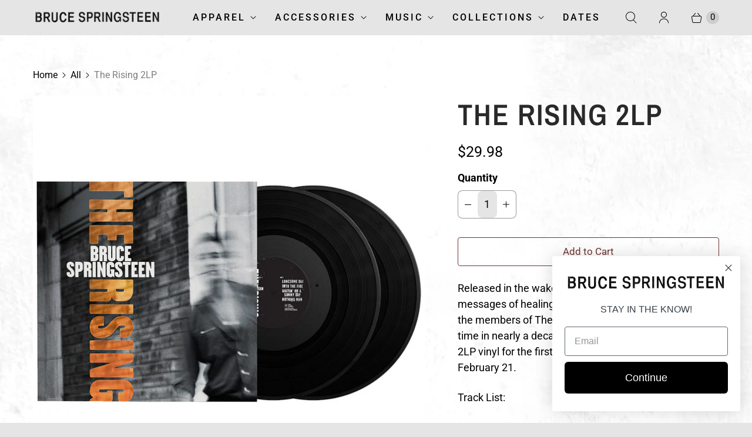

--- FILE ---
content_type: text/css
request_url: https://brucespringsteen.store/cdn/shop/t/35/assets/theme.css?v=81276980380631722871769536751
body_size: 54000
content:
/** Shopify CDN: Minification failed

Line 727:2 Unexpected ";"

**/
@charset "UTF-8";
/* Normalize */
/*! normalize.css v8.0.1 | MIT License | github.com/necolas/normalize.css */
/* Document
   ========================================================================== */
/**
 * 1. Correct the line height in all browsers.
 * 2. Prevent adjustments of font size after orientation changes in iOS.
 */
html {
  line-height: 1.15; /* 1 */
  -webkit-text-size-adjust: 100%; /* 2 */
}


/* Cookie Styling */
#ot-sdk-btn.ot-sdk-show-settings, 
#ot-sdk-btn.optanon-show-settings {
  color:rgb(0, 0, 0) !important;
  background-color: transparent!important;
  border: 1px solidrgb(0, 0, 0);
}
/* Hover styles for the button */
#ot-sdk-btn.ot-sdk-show-settings:hover, 
#ot-sdk-btn.optanon-show-settings:hover {
  color:rgb(0, 0, 0)!important;
  background-color: #E5E5E5!important;
  border: 1px solidrgb(0, 0, 0);
}


/* Sections
   ========================================================================== */
/**
 * Remove the margin in all browsers.
 */
body {
  margin: 0;
}

/**
 * Render the `main` element consistently in IE.
 */
main {
  display: block;
}

/**
 * Correct the font size and margin on `h1` elements within `section` and
 * `article` contexts in Chrome, Firefox, and Safari.
 */
h1, .age-gate__heading {
  font-size: 2em;
  margin: 0.67em 0;
}

/* Grouping content
   ========================================================================== */
/**
 * 1. Add the correct box sizing in Firefox.
 * 2. Show the overflow in Edge and IE.
 */
hr {
  box-sizing: content-box; /* 1 */
  height: 0; /* 1 */
  overflow: visible; /* 2 */
}

/**
 * 1. Correct the inheritance and scaling of font size in all browsers.
 * 2. Correct the odd `em` font sizing in all browsers.
 */
pre {
  font-family: monospace, monospace; /* 1 */
  font-size: 1em; /* 2 */
}

/* Text-level semantics
   ========================================================================== */
/**
 * Remove the gray background on active links in IE 10.
 */
a {
  background-color: transparent;
}

/**
 * 1. Remove the bottom border in Chrome 57-
 * 2. Add the correct text decoration in Chrome, Edge, IE, Opera, and Safari.
 */
abbr[title] {
  border-bottom: none; /* 1 */
  text-decoration: underline; /* 2 */
  -webkit-text-decoration: underline dotted;
          text-decoration: underline dotted; /* 2 */
}

/**
 * Add the correct font weight in Chrome, Edge, and Safari.
 */
b,
strong {
  font-weight: bolder;
}

/**
 * 1. Correct the inheritance and scaling of font size in all browsers.
 * 2. Correct the odd `em` font sizing in all browsers.
 */
code,
kbd,
samp {
  font-family: monospace, monospace; /* 1 */
  font-size: 1em; /* 2 */
}

/**
 * Add the correct font size in all browsers.
 */
small {
  font-size: 80%;
}

/**
 * Prevent `sub` and `sup` elements from affecting the line height in
 * all browsers.
 */
sub,
sup {
  font-size: 75%;
  line-height: 0;
  position: relative;
  vertical-align: baseline;
}

sub {
  bottom: -0.25em;
}

sup {
  top: -0.5em;
}

/* Embedded content
   ========================================================================== */
/**
 * Remove the border on images inside links in IE 10.
 */
img {
  border-style: none;
}

/* Forms
   ========================================================================== */
/**
 * 1. Change the font styles in all browsers.
 * 2. Remove the margin in Firefox and Safari.
 */
button,
input,
optgroup,
select,
textarea {
  font-family: inherit; /* 1 */
  font-size: 100%; /* 1 */
  line-height: 1.15; /* 1 */
  margin: 0; /* 2 */
}

/**
 * Show the overflow in IE.
 * 1. Show the overflow in Edge.
 */
button,
input { /* 1 */
  overflow: visible;
}

/**
 * Remove the inheritance of text transform in Edge, Firefox, and IE.
 * 1. Remove the inheritance of text transform in Firefox.
 */
button,
select { /* 1 */
  text-transform: none;
}

/**
 * Correct the inability to style clickable types in iOS and Safari.
 */
button,
[type=button],
[type=reset],
[type=submit] {
  -webkit-appearance: button;
}

/**
 * Remove the inner border and padding in Firefox.
 */
button::-moz-focus-inner,
[type=button]::-moz-focus-inner,
[type=reset]::-moz-focus-inner,
[type=submit]::-moz-focus-inner {
  border-style: none;
  padding: 0;
}

/**
 * Restore the focus styles unset by the previous rule.
 */
button:-moz-focusring,
[type=button]:-moz-focusring,
[type=reset]:-moz-focusring,
[type=submit]:-moz-focusring {
  outline: 1px dotted ButtonText;
}

/**
 * Correct the padding in Firefox.
 */
fieldset {
  padding: 0.35em 0.75em 0.625em;
}

/**
 * 1. Correct the text wrapping in Edge and IE.
 * 2. Correct the color inheritance from `fieldset` elements in IE.
 * 3. Remove the padding so developers are not caught out when they zero out
 *    `fieldset` elements in all browsers.
 */
legend {
  box-sizing: border-box; /* 1 */
  color: inherit; /* 2 */
  display: table; /* 1 */
  max-width: 100%; /* 1 */
  padding: 0; /* 3 */
  white-space: normal; /* 1 */
}

/**
 * Add the correct vertical alignment in Chrome, Firefox, and Opera.
 */
progress {
  vertical-align: baseline;
}

/**
 * Remove the default vertical scrollbar in IE 10+.
 */
textarea {
  overflow: auto;
}

/**
 * 1. Add the correct box sizing in IE 10.
 * 2. Remove the padding in IE 10.
 */
[type=checkbox],
[type=radio] {
  box-sizing: border-box; /* 1 */
  padding: 0; /* 2 */
}

/**
 * Correct the cursor style of increment and decrement buttons in Chrome.
 */
[type=number]::-webkit-inner-spin-button,
[type=number]::-webkit-outer-spin-button {
  height: auto;
}

/**
 * 1. Correct the odd appearance in Chrome and Safari.
 * 2. Correct the outline style in Safari.
 */
[type=search] {
  -webkit-appearance: textfield; /* 1 */
  outline-offset: -2px; /* 2 */
}

/**
 * Remove the inner padding in Chrome and Safari on macOS.
 */
[type=search]::-webkit-search-decoration {
  -webkit-appearance: none;
}

/**
 * 1. Correct the inability to style clickable types in iOS and Safari.
 * 2. Change font properties to `inherit` in Safari.
 */
::-webkit-file-upload-button {
  -webkit-appearance: button; /* 1 */
  font: inherit; /* 2 */
}

/* Interactive
   ========================================================================== */
/*
 * Add the correct display in Edge, IE 10+, and Firefox.
 */
details {
  display: block;
}

/*
 * Add the correct display in all browsers.
 */
summary {
  display: list-item;
}

/* Misc
   ========================================================================== */
/**
 * Add the correct display in IE 10+.
 */
template {
  display: none;
}

/**
 * Add the correct display in IE 10.
 */
[hidden] {
  display: none;
}

/* Common */
html::before {
  display: none;
  content: "XS,S,M,L";
}
html::after {
  display: none;
  content: "XS";
}
@media screen and (min-width: 576px) {
  html::after {
    content: "S";
  }
}
@media screen and (min-width: 768px) {
  html::after {
    content: "M";
  }
}
@media screen and (min-width: 960px) {
  html::after {
    content: "L";
  }
}



  

  
  
  
:root {
  --font-size-heading-1: 3.15rem;
  --font-size-heading-2: 2.625rem;
  --font-size-heading-3: 2.060625rem;
  --font-size-heading-4: 1.693125rem;
  --font-size-heading-5: 1.404375rem;
  --font-size-heading-6: 1.220625rem;
  --font-size-banner-heading: 2.125rem;
}

@media screen and (max-width: 575px) {
  :root {
    --font-size-heading-1: 2.109375rem;
    --font-size-heading-2: 1.828125rem;
    --font-size-heading-3: 1.6875rem;
    --font-size-heading-4: 1.546875rem;
    --font-size-heading-5: 1.40625rem;
    --font-size-heading-6: 1.265625rem;
  }
}@font-face {
  font-family: "Archivo Narrow";
  font-weight: 600;
  font-style: normal;
  font-display: auto;
  src: url("//brucespringsteen.store/cdn/fonts/archivo_narrow/archivonarrow_n6.39db873f9e4e9c8ab7083354b267ce7500b7ee9e.woff2") format("woff2"),
       url("//brucespringsteen.store/cdn/fonts/archivo_narrow/archivonarrow_n6.997d285d710a777a602467368cc2fbd11a20033e.woff") format("woff");
}

@font-face {
  font-family: "Archivo Narrow";
  font-weight: 600;
  font-style: italic;
  font-display: auto;
  src: url("//brucespringsteen.store/cdn/fonts/archivo_narrow/archivonarrow_i6.21c69730cb55f9ff454529f520897ee241e78c97.woff2") format("woff2"),
       url("//brucespringsteen.store/cdn/fonts/archivo_narrow/archivonarrow_i6.6c25ccdf80ef4616ffdc61ea3e51d7ed480f0d13.woff") format("woff");
}

@font-face {
  font-family: "Archivo Narrow";
  font-weight: 700;
  font-style: normal;
  font-display: auto;
  src: url("//brucespringsteen.store/cdn/fonts/archivo_narrow/archivonarrow_n7.c049bee49aa92b4cfee86dd4e79c9194b8519e2b.woff2") format("woff2"),
       url("//brucespringsteen.store/cdn/fonts/archivo_narrow/archivonarrow_n7.89eabe3e1f3044c02b965aa5ad3e57c9e898709d.woff") format("woff");
}

  @font-face {
  font-family: "Archivo Narrow";
  font-weight: 700;
  font-style: italic;
  font-display: auto;
  src: url("//brucespringsteen.store/cdn/fonts/archivo_narrow/archivonarrow_i7.394cd4c9437ad9084e13f72957e92bfbe366a689.woff2") format("woff2"),
       url("//brucespringsteen.store/cdn/fonts/archivo_narrow/archivonarrow_i7.f7e98758eef2e613f5c757b5780e7f43b6bcf700.woff") format("woff");
}

@font-face {
  font-family: "Archivo Narrow";
  font-weight: 400;
  font-style: normal;
  font-display: auto;
  src: url("//brucespringsteen.store/cdn/fonts/archivo_narrow/archivonarrow_n4.5c3bab850a22055c235cf940f895d873a8689d70.woff2") format("woff2"),
       url("//brucespringsteen.store/cdn/fonts/archivo_narrow/archivonarrow_n4.ea12dd22d3319d164475c1d047ae8f973041a9ff.woff") format("woff");
}

  @font-face {
  font-family: "Archivo Narrow";
  font-weight: 400;
  font-style: italic;
  font-display: auto;
  src: url("//brucespringsteen.store/cdn/fonts/archivo_narrow/archivonarrow_i4.59445c13f0e607542640c8a56f31dcd8ed680cfa.woff2") format("woff2"),
       url("//brucespringsteen.store/cdn/fonts/archivo_narrow/archivonarrow_i4.bbf26c99347034f8df1f87b08c4a929cfc5255c8.woff") format("woff");
}

@font-face {
  font-family: Archivo;
  font-weight: 400;
  font-style: normal;
  font-display: auto;
  src: url("//brucespringsteen.store/cdn/fonts/archivo/archivo_n4.dc8d917cc69af0a65ae04d01fd8eeab28a3573c9.woff2") format("woff2"),
       url("//brucespringsteen.store/cdn/fonts/archivo/archivo_n4.bd6b9c34fdb81d7646836be8065ce3c80a2cc984.woff") format("woff");
}

@font-face {
  font-family: Archivo;
  font-weight: 400;
  font-style: italic;
  font-display: auto;
  src: url("//brucespringsteen.store/cdn/fonts/archivo/archivo_i4.37d8c4e02dc4f8e8b559f47082eb24a5c48c2908.woff2") format("woff2"),
       url("//brucespringsteen.store/cdn/fonts/archivo/archivo_i4.839d35d75c605237591e73815270f86ab696602c.woff") format("woff");
}

@font-face {
  font-family: Archivo;
  font-weight: 700;
  font-style: normal;
  font-display: auto;
  src: url("//brucespringsteen.store/cdn/fonts/archivo/archivo_n7.651b020b3543640c100112be6f1c1b8e816c7f13.woff2") format("woff2"),
       url("//brucespringsteen.store/cdn/fonts/archivo/archivo_n7.7e9106d320e6594976a7dcb57957f3e712e83c96.woff") format("woff");
}

  @font-face {
  font-family: Archivo;
  font-weight: 700;
  font-style: italic;
  font-display: auto;
  src: url("//brucespringsteen.store/cdn/fonts/archivo/archivo_i7.3dc798c6f261b8341dd97dd5c78d97d457c63517.woff2") format("woff2"),
       url("//brucespringsteen.store/cdn/fonts/archivo/archivo_i7.3b65e9d326e7379bd5f15bcb927c5d533d950ff6.woff") format("woff");
}

@font-face {
  font-family: Archivo;
  font-weight: 100;
  font-style: normal;
  font-display: auto;
  src: url("//brucespringsteen.store/cdn/fonts/archivo/archivo_n1.eb15ac5f295fc10d3cf78408d0d4079186437e8d.woff2") format("woff2"),
       url("//brucespringsteen.store/cdn/fonts/archivo/archivo_n1.7ce6fa2552f4fc4a216fb1d82acf388149d2e95c.woff") format("woff");
}

  @font-face {
  font-family: Archivo;
  font-weight: 100;
  font-style: italic;
  font-display: auto;
  src: url("//brucespringsteen.store/cdn/fonts/archivo/archivo_i1.bb6af36d2e1ce4956e0bc88a793a4b3f5acfb7fa.woff2") format("woff2"),
       url("//brucespringsteen.store/cdn/fonts/archivo/archivo_i1.fed9eee48b79b2b4b4472b15dad200cbafad5374.woff") format("woff");
}

@font-face {
  font-family: Roboto;
  font-weight: 400;
  font-style: normal;
  font-display: auto;
  src: url("//brucespringsteen.store/cdn/fonts/roboto/roboto_n4.2019d890f07b1852f56ce63ba45b2db45d852cba.woff2") format("woff2"),
       url("//brucespringsteen.store/cdn/fonts/roboto/roboto_n4.238690e0007583582327135619c5f7971652fa9d.woff") format("woff");
}

@font-face {
  font-family: Roboto;
  font-weight: 400;
  font-style: italic;
  font-display: auto;
  src: url("//brucespringsteen.store/cdn/fonts/roboto/roboto_i4.57ce898ccda22ee84f49e6b57ae302250655e2d4.woff2") format("woff2"),
       url("//brucespringsteen.store/cdn/fonts/roboto/roboto_i4.b21f3bd061cbcb83b824ae8c7671a82587b264bf.woff") format("woff");
}

@font-face {
  font-family: Roboto;
  font-weight: 700;
  font-style: normal;
  font-display: auto;
  src: url("//brucespringsteen.store/cdn/fonts/roboto/roboto_n7.f38007a10afbbde8976c4056bfe890710d51dec2.woff2") format("woff2"),
       url("//brucespringsteen.store/cdn/fonts/roboto/roboto_n7.94bfdd3e80c7be00e128703d245c207769d763f9.woff") format("woff");
}

  @font-face {
  font-family: Roboto;
  font-weight: 700;
  font-style: italic;
  font-display: auto;
  src: url("//brucespringsteen.store/cdn/fonts/roboto/roboto_i7.7ccaf9410746f2c53340607c42c43f90a9005937.woff2") format("woff2"),
       url("//brucespringsteen.store/cdn/fonts/roboto/roboto_i7.49ec21cdd7148292bffea74c62c0df6e93551516.woff") format("woff");
}

@font-face {
  font-family: Roboto;
  font-weight: 100;
  font-style: normal;
  font-display: auto;
  src: url("//brucespringsteen.store/cdn/fonts/roboto/roboto_n1.90b4da06f3479773587365491ef23b0675c8d747.woff2") format("woff2"),
       url("//brucespringsteen.store/cdn/fonts/roboto/roboto_n1.d4e22cf363186df0511ea8d84cdef42b69c37e33.woff") format("woff");
}

  @font-face {
  font-family: Roboto;
  font-weight: 100;
  font-style: italic;
  font-display: auto;
  src: url("//brucespringsteen.store/cdn/fonts/roboto/roboto_i1.f9eb5e56a99161ca978d604fc9ffbdf8619a8a97.woff2") format("woff2"),
       url("//brucespringsteen.store/cdn/fonts/roboto/roboto_i1.3a44ccd5fb5b37f478f6eb8a646e1755d3c50a7f.woff") format("woff");
}

@font-face {
  font-family: Roboto;
  font-weight: 500;
  font-style: normal;
  font-display: auto;
  src: url("//brucespringsteen.store/cdn/fonts/roboto/roboto_n5.250d51708d76acbac296b0e21ede8f81de4e37aa.woff2") format("woff2"),
       url("//brucespringsteen.store/cdn/fonts/roboto/roboto_n5.535e8c56f4cbbdea416167af50ab0ff1360a3949.woff") format("woff");
}

@font-face {
  font-family: Roboto;
  font-weight: 500;
  font-style: italic;
  font-display: auto;
  src: url("//brucespringsteen.store/cdn/fonts/roboto/roboto_i5.0ae24363bf5844e2ee3295d84078d36c9bd0faf4.woff2") format("woff2"),
       url("//brucespringsteen.store/cdn/fonts/roboto/roboto_i5.a9cdb6a43048799fe739d389c60b64059e33cf12.woff") format("woff");
}

@font-face {
  font-family: Roboto;
  font-weight: 700;
  font-style: normal;
  font-display: auto;
  src: url("//brucespringsteen.store/cdn/fonts/roboto/roboto_n7.f38007a10afbbde8976c4056bfe890710d51dec2.woff2") format("woff2"),
       url("//brucespringsteen.store/cdn/fonts/roboto/roboto_n7.94bfdd3e80c7be00e128703d245c207769d763f9.woff") format("woff");
}

  @font-face {
  font-family: Roboto;
  font-weight: 700;
  font-style: italic;
  font-display: auto;
  src: url("//brucespringsteen.store/cdn/fonts/roboto/roboto_i7.7ccaf9410746f2c53340607c42c43f90a9005937.woff2") format("woff2"),
       url("//brucespringsteen.store/cdn/fonts/roboto/roboto_i7.49ec21cdd7148292bffea74c62c0df6e93551516.woff") format("woff");
}

@font-face {
  font-family: Roboto;
  font-weight: 100;
  font-style: normal;
  font-display: auto;
  src: url("//brucespringsteen.store/cdn/fonts/roboto/roboto_n1.90b4da06f3479773587365491ef23b0675c8d747.woff2") format("woff2"),
       url("//brucespringsteen.store/cdn/fonts/roboto/roboto_n1.d4e22cf363186df0511ea8d84cdef42b69c37e33.woff") format("woff");
}

  @font-face {
  font-family: Roboto;
  font-weight: 100;
  font-style: italic;
  font-display: auto;
  src: url("//brucespringsteen.store/cdn/fonts/roboto/roboto_i1.f9eb5e56a99161ca978d604fc9ffbdf8619a8a97.woff2") format("woff2"),
       url("//brucespringsteen.store/cdn/fonts/roboto/roboto_i1.3a44ccd5fb5b37f478f6eb8a646e1755d3c50a7f.woff") format("woff");
}

@font-face {
  font-family: "Libre Franklin";
  font-weight: 600;
  font-style: normal;
  font-display: auto;
  src: url("//brucespringsteen.store/cdn/fonts/libre_franklin/librefranklin_n6.c976b0b721ea92417572301ef17640150832a2b9.woff2") format("woff2"),
       url("//brucespringsteen.store/cdn/fonts/libre_franklin/librefranklin_n6.bb41783c980fb0a0dad0f0403cbcc7159efe6030.woff") format("woff");
}

@font-face {
  font-family: "Libre Franklin";
  font-weight: 600;
  font-style: italic;
  font-display: auto;
  src: url("//brucespringsteen.store/cdn/fonts/libre_franklin/librefranklin_i6.7ae53255ab44c18176e5c1c169a009f635aeb949.woff2") format("woff2"),
       url("//brucespringsteen.store/cdn/fonts/libre_franklin/librefranklin_i6.c8eb9c307a8e927dcb30218e64b5b81edbc09ee3.woff") format("woff");
}

@font-face {
  font-family: "Libre Franklin";
  font-weight: 900;
  font-style: normal;
  font-display: auto;
  src: url("//brucespringsteen.store/cdn/fonts/libre_franklin/librefranklin_n9.c81d4f45ca420f29be377d547ae7ec1854debc19.woff2") format("woff2"),
       url("//brucespringsteen.store/cdn/fonts/libre_franklin/librefranklin_n9.8eb86b106c3230c5b0ae79d7e4394aaf162a5459.woff") format("woff");
}

  @font-face {
  font-family: "Libre Franklin";
  font-weight: 900;
  font-style: italic;
  font-display: auto;
  src: url("//brucespringsteen.store/cdn/fonts/libre_franklin/librefranklin_i9.879ee42606476e60b817612824284e43f96c34d6.woff2") format("woff2"),
       url("//brucespringsteen.store/cdn/fonts/libre_franklin/librefranklin_i9.d2d831188cc2d2a30ed67e4c6cea08d4303bb95d.woff") format("woff");
}

@font-face {
  font-family: "Libre Franklin";
  font-weight: 400;
  font-style: normal;
  font-display: auto;
  src: url("//brucespringsteen.store/cdn/fonts/libre_franklin/librefranklin_n4.a9b0508e1ffb743a0fd6d0614768959c54a27d86.woff2") format("woff2"),
       url("//brucespringsteen.store/cdn/fonts/libre_franklin/librefranklin_n4.948f6f27caf8552b1a9560176e3f14eeb2c6f202.woff") format("woff");
}

  @font-face {
  font-family: "Libre Franklin";
  font-weight: 400;
  font-style: italic;
  font-display: auto;
  src: url("//brucespringsteen.store/cdn/fonts/libre_franklin/librefranklin_i4.5cee60cade760b32c7b489f9d561e97341909d7c.woff2") format("woff2"),
       url("//brucespringsteen.store/cdn/fonts/libre_franklin/librefranklin_i4.2f9ee939c2cc82522dfb62e1a084861f9beeb411.woff") format("woff");
}

@font-face {
  font-family: Roboto;
  font-weight: 400;
  font-style: normal;
  font-display: auto;
  src: url("//brucespringsteen.store/cdn/fonts/roboto/roboto_n4.2019d890f07b1852f56ce63ba45b2db45d852cba.woff2") format("woff2"),
       url("//brucespringsteen.store/cdn/fonts/roboto/roboto_n4.238690e0007583582327135619c5f7971652fa9d.woff") format("woff");
}

@font-face {
  font-family: Roboto;
  font-weight: 400;
  font-style: italic;
  font-display: auto;
  src: url("//brucespringsteen.store/cdn/fonts/roboto/roboto_i4.57ce898ccda22ee84f49e6b57ae302250655e2d4.woff2") format("woff2"),
       url("//brucespringsteen.store/cdn/fonts/roboto/roboto_i4.b21f3bd061cbcb83b824ae8c7671a82587b264bf.woff") format("woff");
}

@font-face {
  font-family: Roboto;
  font-weight: 700;
  font-style: normal;
  font-display: auto;
  src: url("//brucespringsteen.store/cdn/fonts/roboto/roboto_n7.f38007a10afbbde8976c4056bfe890710d51dec2.woff2") format("woff2"),
       url("//brucespringsteen.store/cdn/fonts/roboto/roboto_n7.94bfdd3e80c7be00e128703d245c207769d763f9.woff") format("woff");
}

  @font-face {
  font-family: Roboto;
  font-weight: 700;
  font-style: italic;
  font-display: auto;
  src: url("//brucespringsteen.store/cdn/fonts/roboto/roboto_i7.7ccaf9410746f2c53340607c42c43f90a9005937.woff2") format("woff2"),
       url("//brucespringsteen.store/cdn/fonts/roboto/roboto_i7.49ec21cdd7148292bffea74c62c0df6e93551516.woff") format("woff");
}

@font-face {
  font-family: Roboto;
  font-weight: 100;
  font-style: normal;
  font-display: auto;
  src: url("//brucespringsteen.store/cdn/fonts/roboto/roboto_n1.90b4da06f3479773587365491ef23b0675c8d747.woff2") format("woff2"),
       url("//brucespringsteen.store/cdn/fonts/roboto/roboto_n1.d4e22cf363186df0511ea8d84cdef42b69c37e33.woff") format("woff");
}

  @font-face {
  font-family: Roboto;
  font-weight: 100;
  font-style: italic;
  font-display: auto;
  src: url("//brucespringsteen.store/cdn/fonts/roboto/roboto_i1.f9eb5e56a99161ca978d604fc9ffbdf8619a8a97.woff2") format("woff2"),
       url("//brucespringsteen.store/cdn/fonts/roboto/roboto_i1.3a44ccd5fb5b37f478f6eb8a646e1755d3c50a7f.woff") format("woff");
}


  
  

  
  

  
  
  

  
  
  
  
  

  ;
/* Header */
/* General */
/* Sidebar */
/* Stickers */
/* Buttons */
/* Borders */
/* Swatches */
/* Background */
/* Popup */
/* Footer */
/* Password Page */
.signpost {
  display: inline-block;
  padding-bottom: 0.25rem;
  color: #32303d;
  text-decoration: none;
  text-transform: uppercase;
  letter-spacing: 0.1rem;
  transition: color 0.2s ease-in-out;
}
.signpost::after {
  position: relative;
  display: block;
  width: 100%;
  height: 1px;
  cursor: pointer;
  content: "";
  background-color: #32303d;
  transform: translateY(0.25rem);
}
.signpost:hover {
  color: #282631;
}
.signpost:hover::after {
  background-color: #282631;
}

.js body:not(.user-is-tabbing) a:focus,
.js body:not(.user-is-tabbing) button:focus {
  outline: none;
}

label {
  font-weight: 700;
  cursor: default;
}

input[type=text],
input[type=date],
input[type=email],
input[type=password],
input[type=search],
input[type=telephone],
input[type=tel],
input[type=number],
textarea {
  font-family: Roboto,sans-serif;
  font-style: normal;
  font-weight: 400;
  padding: 0.75rem 1rem;
  font-size: 1.125rem;
  margin-top: 0.5rem;
  margin-bottom: 1rem;
  line-height: 1.4;
  color: #000000;
  background: #e5e5e5;
  border: 1px solid rgba(0, 0, 0, 0.4);
  transition: border-color 0.2s ease-out;
  display: block;
  width: 100%;
  line-height: 1.4;
  border-radius: 0.5rem;
  appearance: none;
}
input[type=text]::placeholder,
input[type=date]::placeholder,
input[type=email]::placeholder,
input[type=password]::placeholder,
input[type=search]::placeholder,
input[type=telephone]::placeholder,
input[type=tel]::placeholder,
input[type=number]::placeholder,
textarea::placeholder {
  color: rgba(0, 0, 0, 0.4);
}
input[type=text]:active,
input[type=date]:active,
input[type=email]:active,
input[type=password]:active,
input[type=search]:active,
input[type=telephone]:active,
input[type=tel]:active,
input[type=number]:active,
textarea:active {
  border-color: #000000;
}
input[type=text]:focus,
input[type=date]:focus,
input[type=email]:focus,
input[type=password]:focus,
input[type=search]:focus,
input[type=telephone]:focus,
input[type=tel]:focus,
input[type=number]:focus,
textarea:focus {
  border-color: #000000;
  outline: #000000;
}

input[type=date] {
  display: inline-flex;
}

input[type=search]::-webkit-search-cancel-button {
  appearance: none;
  position: absolute;
  top: 50%;
  right: 0.75rem;
  width: 1rem;
  height: 1rem;
  margin: 0;
  cursor: pointer;
  background-image: url('data:image/svg+xml;utf8, %3Csvg width="12" height="12" viewBox="0 0 12 12" fill="none" xmlns="http://www.w3.org/2000/svg"%3E%3Cpath fill-rule="evenodd" clip-rule="evenodd" d="M6 12C9.31371 12 12 9.31371 12 6C12 2.68629 9.31371 0 6 0C2.68629 0 0 2.68629 0 6C0 9.31371 2.68629 12 6 12ZM4.04588 3.33875C3.85061 3.14348 3.53403 3.14348 3.33877 3.33875C3.14351 3.53401 3.14351 3.85059 3.33877 4.04585L5.29291 5.99999L3.33877 7.95413C3.14351 8.14939 3.14351 8.46597 3.33877 8.66124C3.53403 8.8565 3.85061 8.8565 4.04588 8.66124L6.00001 6.7071L7.95415 8.66124C8.14942 8.8565 8.466 8.8565 8.66126 8.66124C8.85652 8.46597 8.85652 8.14939 8.66126 7.95413L6.70712 5.99999L8.66126 4.04585C8.85652 3.85059 8.85652 3.53401 8.66126 3.33875C8.466 3.14348 8.14942 3.14348 7.95415 3.33875L6.00001 5.29288L4.04588 3.33875Z" fill="%23000000"/%3E%3C/svg%3E');
  background-repeat: no-repeat;
  background-size: 1rem 1rem;
  opacity: 0.6;
  transform: translateY(-50%);
}
@media screen and (min-width: 960px) {
  input[type=search]::-webkit-search-cancel-button {
    width: 0.75rem;
    height: 0.75rem;
    background-size: 0.75rem 0.75rem;
  }
}

textarea {
  font-family: Roboto,sans-serif;
  font-style: normal;
  font-weight: 400;
}

select {
  font-family: Roboto,sans-serif;
  font-style: normal;
  font-weight: 400;
  padding: 0.75rem 1rem;
  font-size: 1.125rem;
  margin-top: 0.5rem;
  margin-bottom: 1rem;
  line-height: 1.4;
  color: #000000;
  background: #e5e5e5;
  border: 1px solid rgba(0, 0, 0, 0.4);
  transition: border-color 0.2s ease-out;
  position: relative;
  width: 100%;
  text-align: left;
  cursor: pointer;
  -moz-background-clip: padding;
  background-clip: padding-box;
  border-radius: 0.5rem;
  appearance: none;
}
select::placeholder {
  color: rgba(0, 0, 0, 0.4);
}
select:active {
  border-color: #000000;
}
select:focus {
  border-color: #000000;
  outline: #000000;
}
@media screen and (min-width: 768px) {
  select {
    min-width: 20px;
  }
}

.select-wrapper {
  position: relative;
}
.select-wrapper::after {
  position: absolute;
  pointer-events: none;
  content: url('data:image/svg+xml,%3Csvg viewBox="0 0 16 9" fill="none" xmlns="http://www.w3.org/2000/svg"%3E%3Cpath d="M1 0.75L8 7.75L15 0.75" stroke="%23000000" stroke-width="1.75"/%3E%3C/svg%3E');
  transform: translate(-100%, 25%);
  width: 13.25px;
  height: 7.5px;
  padding: 0.75rem 1rem;
}

.form__required {
  color: #ee575a;
}

::selection {
  color: #fff;
  text-shadow: none;
  background: #303d3d;
}

.visually-hidden, .age-gate__select-label {
  position: absolute !important;
  width: 1px;
  height: 1px;
  padding: 0;
  margin: -1px;
  overflow: hidden;
  clip: rect(1px, 1px, 1px, 1px);
  border: 0;
}

.skip-to-main {
  position: absolute;
  top: 0;
  left: -9999px;
  padding: 1em;
  font-size: 1.125rem;
  text-decoration: none;
  background-color: #e5e5e5;
}
.skip-to-main:focus, .skip-to-main:active {
  left: 0;
  z-index: 901;
}

.errors,
.success {
  padding: 12px 0;
  margin-bottom: 30px;
  text-align: center;
}

.errors {
  color: #ea555c;
  background-color: #fcecec;
  border: 1px solid #edabb9;
}
.errors ul {
  padding: 0;
  margin: 0;
  list-style-type: none;
}
.errors li {
  margin: 0;
}

.field-error {
  border: 1px solid #ee575a;
  box-shadow: 0 0 10px rgba(238, 87, 90, 0.8);
}

.success {
  color: #108144;
  background-color: #f0fbdb;
  border: 1px solid #c2cc98;
}

.placeholder-svg {
  background-color: rgba(0, 0, 0, 0.1);
  fill: rgba(0, 0, 0, 0.35);
}

.main__wrapper .shopify-challenge__container {
  max-width: 800px;
  margin: 3rem auto;
}
@media screen and (min-width: 576px) {
  .main__wrapper .shopify-challenge__container {
    margin: 3.5rem auto;
  }
}
.static-page--width-wide .main__wrapper .shopify-challenge__container {
  max-width: 1200px;
}
.static-page--width-narrow .main__wrapper .shopify-challenge__container {
  max-width: 680px;
}

.text-align-center {
  text-align: center;
}

.text-align-left,
.text-align-start {
  text-align: left;
}

.text-align-right,
.text-align-end {
  text-align: right;
}

.text-align-justify {
  text-align: justify;
}

.font-weight--light {
  font-weight: 300;
}

.font-weight--bold {
  font-weight: 700;
}

.hidden {
  display: none;
}

[data-rimg=lazy],
[data-rimg=loading],
[data-rimg=loaded] {
  background-color: rgba(0, 0, 0, 0.1);
  transition: opacity 500ms cubic-bezier(0.25, 0.46, 0.45, 0.94);
}

[data-rimg=lazy],
[data-rimg=loading] {
  opacity: 0;
}

[data-rimg=loaded] {
  background-color: transparent;
  opacity: 1;
}

[data-rimg-canvas] {
  position: absolute;
  top: 0;
  right: 0;
  bottom: 0;
  left: 0;
  background: rgba(0, 0, 0, 0.1);
  transition: visibility 0s linear 0.1s, opacity 0.1s linear;
}
[data-rimg=loaded] + [data-rimg-canvas], [data-rimg=""] + [data-rimg-canvas] {
  visibility: hidden;
  opacity: 0;
}
.no-js [data-rimg-canvas] {
  display: none;
}

.no-js [data-rimg-noscript] + [data-rimg=lazy] {
  display: none;
}
.no-js [data-rimg=lazy] {
  opacity: 1;
}

* {
  box-sizing: border-box;
}

html {
  font-size: 16px;
  text-rendering: optimizeLegibility;
  -moz-osx-font-smoothing: grayscale;
  -moz-font-smoothing: antialiased;
  -webkit-font-smoothing: antialiased;
}

body {
  font-family: Roboto,sans-serif;
  font-style: normal;
  font-weight: 400;
  font-size: 1.125rem;
  line-height: 1.5;
  color: #000000;
  text-align: left;
  word-break: break-word;
  background-color: #e5e5e5;
}
.scroll-locked body {
  overflow: hidden;
  touch-action: manipulation;
}body {
    background-image: url(//brucespringsteen.store/cdn/shop/files/REPEATING_BKGD_1920x1920.png?v=1743783104);
    background-position: ;
    background-repeat: repeat;
  }header,
main,
footer {
  width: 100%;
  margin: 0;
}

main,
footer {
  z-index: 1;
}

section {
  margin: 3rem 24px;
}
@media screen and (min-width: 576px) {
  section {
    margin: 3rem 32px;
  }
}
@media screen and (min-width: 768px) {
  section {
    margin: 3.5rem 40px;
  }
}
@media screen and (min-width: 960px) {
  section {
    margin: 3.5rem 56px;
  }
}

.section__wrapper {
  position: relative;
  max-width: 1200px;
  margin: 0 auto;
}

.template-article .shopify-section:nth-child(2) section,
.template-collection .shopify-section:nth-child(2) section,
.template-product .shopify-section:nth-child(2) section {
  border-top: 0;
}

h1, .age-gate__heading,
h2,
h3,
h4,
h5,
h6 {
  font-family: "Archivo Narrow",sans-serif;
  font-style: normal;
  font-weight: 600;
  line-height: 1.3;
  color: #292929;
  text-decoration: none;
  text-transform: uppercase;
  letter-spacing: 2px;
  margin: 2.5rem 0 1rem;
}
h1 a, .age-gate__heading a,
h2 a,
h3 a,
h4 a,
h5 a,
h6 a {
  color: inherit;
  text-decoration: none;
}
h1 a:visited, .age-gate__heading a:visited, h1 a:hover, .age-gate__heading a:hover, h1 a:focus, .age-gate__heading a:focus, h1 a:active, .age-gate__heading a:active,
h2 a:visited,
h2 a:hover,
h2 a:focus,
h2 a:active,
h3 a:visited,
h3 a:hover,
h3 a:focus,
h3 a:active,
h4 a:visited,
h4 a:hover,
h4 a:focus,
h4 a:active,
h5 a:visited,
h5 a:hover,
h5 a:focus,
h5 a:active,
h6 a:visited,
h6 a:hover,
h6 a:focus,
h6 a:active {
  color: inherit;
}

h1, .age-gate__heading {
  font-size: var(--font-size-heading-1);
}

h2 {
  font-size: var(--font-size-heading-2);
}

h3 {
  font-size: var(--font-size-heading-3);
}

h4 {
  font-size: var(--font-size-heading-4);
}

h5 {
  font-size: var(--font-size-heading-5);
}

h6 {
  font-size: var(--font-size-heading-6);
}

a {
  color: #32303d;
  transition: color 0.2s ease-out;
}
a:visited {
  color: #32303d;
}
a:hover, a:focus, a:active {
  color: #282631;
}

p {
  margin: 0 0 1.5rem;
}
p:last-child {
  margin-bottom: 0;
}

img {
  width: auto;
  max-width: 100%;
  height: auto;
}

ol,
ul {
  padding-left: 1rem;
  margin: 1rem 0 1.5rem;
}
ol > ol,
ol > ul,
ul > ol,
ul > ul {
  margin: 0;
}

ol {
  list-style-type: decimal;
}

ul {
  list-style-type: disc;
}

li {
  margin-bottom: 0.75rem;
}

table {
  display: block;
  max-width: 100%;
  margin-bottom: 1.5rem;
  overflow-x: auto;
  white-space: nowrap;
  border-collapse: collapse;
  border: none;
}
@media screen and (min-width: 576px) {
  table {
    display: table;
    overflow-x: visible;
    white-space: normal;
  }
}

tr {
  border-bottom: 1px solid #e7e7e7;
}

th {
  padding: 0.75rem 0.75rem 0.75rem 0;
  color: #292929;
}

td {
  padding: 0.75rem 0.75rem 0.75rem 0;
  font-size: 1.125rem;
}

blockquote {
  font-family: Roboto,sans-serif;
  font-style: normal;
  font-weight: 400;
  position: relative;
  padding-left: 1.5rem;
  margin: 1rem 0;
  font-size: 1.40625rem;
  border-left: 0.5rem solid #e7e7e7;
  opacity: 0.8;
}

iframe {
  max-width: 100%;
}

b,
strong {
  font-weight: 700;
}

em {
  font-style: italic;
}

b em,
strong em,
em b,
em strong {
  font-style: italic;
}

hr {
  height: 0;
  border: solid #e7e7e7;
  border-width: 1px 0 0;
}

.breadcrumbs {
  display: flex;
  flex-wrap: wrap;
  margin: 1.5rem 0;
  font-size: 0.984375rem;
}

.breadcrumbs__separator {
  margin: 0 0.5rem;
}
.breadcrumbs__separator::after {
  display: inline-block;
  content: url('data:image/svg+xml,%3Csvg width="6" height="10" viewBox="0 0 6 10" fill="none" xmlns="http://www.w3.org/2000/svg"%3E%3Cpath d="M1.35355 0.646447C1.15829 0.451184 0.841709 0.451184 0.646447 0.646447C0.451184 0.841709 0.451184 1.15829 0.646447 1.35355L1.35355 0.646447ZM5 5L5.35355 5.35355C5.54882 5.15829 5.54882 4.84171 5.35355 4.64645L5 5ZM0.646447 8.64645C0.451184 8.84171 0.451184 9.15829 0.646447 9.35355C0.841709 9.54882 1.15829 9.54882 1.35355 9.35355L0.646447 8.64645ZM0.646447 1.35355L4.64645 5.35355L5.35355 4.64645L1.35355 0.646447L0.646447 1.35355ZM4.64645 4.64645L0.646447 8.64645L1.35355 9.35355L5.35355 5.35355L4.64645 4.64645Z" fill="%23000000"/%3E%3C/svg%3E');
}

.breadcrumbs__link {
  color: #000000;
  text-decoration: none;
}
.breadcrumbs__link:visited {
  color: #000000;
}
.breadcrumbs__link:hover {
  color: #282631;
  text-decoration: underline;
}

.breadcrumbs__current {
  opacity: 0.5;
}

.pagination {
  display: flex;
  align-items: center;
  justify-content: center;
  margin: 2.5rem 0;
  text-align: center;
}
@media screen and (min-width: 768px) {
  .pagination {
    margin: 4rem;
  }
}

.pagination__previous-button,
.pagination__next-button {
  display: flex;
  align-items: center;
  justify-content: center;
  width: 2.75rem;
  height: 2.75rem;
}

.pagination__previous-button {
  margin-right: 1.5rem;
}
@media screen and (min-width: 768px) {
  .pagination__previous-button {
    margin-right: 2rem;
  }
}

.pagination__next-button {
  margin-left: 1.5rem;
}
@media screen and (min-width: 768px) {
  .pagination__next-button {
    margin-left: 2rem;
  }
}

.pagination__page-list {
  display: none;
  align-items: center;
  padding: 0;
  margin: 0;
  list-style-type: none;
}
@media screen and (min-width: 576px) {
  .pagination__page-list {
    display: flex;
  }
}

.pagination__page {
  display: inline-block;
  margin: 0 1rem;
}
.pagination__page a {
  color: #000000;
  text-decoration: none;
  border-bottom: 1px solid #e5e5e5;
}
.pagination__page a:hover {
  color: #282631;
  border-bottom: 1px solid #282631;
}

.pagination__page--current {
  font-weight: bold;
}

@keyframes dotTyping {
  0% {
    box-shadow: 16px 0 0 0 var(--loading-icon-color), 32px 0 0 0 var(--loading-icon-color), 48px 0 0 0 var(--loading-icon-color);
  }
  16.667% {
    box-shadow: 16px -10px 0 0 var(--loading-icon-color), 32px 0 0 0 var(--loading-icon-color), 48px 0 0 0 var(--loading-icon-color);
  }
  33.333% {
    box-shadow: 16px 0 0 0 var(--loading-icon-color), 32px 0 0 0 var(--loading-icon-color), 48px 0 0 0 var(--loading-icon-color);
  }
  50% {
    box-shadow: 16px 0 0 0 var(--loading-icon-color), 32px -10px 0 0 var(--loading-icon-color), 48px 0 0 0 var(--loading-icon-color);
  }
  66.667% {
    box-shadow: 16px 0 0 0 var(--loading-icon-color), 32px 0 0 0 var(--loading-icon-color), 48px 0 0 0 var(--loading-icon-color);
  }
  83.333% {
    box-shadow: 16px 0 0 0 var(--loading-icon-color), 32px 0 0 0 var(--loading-icon-color), 48px -10px 0 0 var(--loading-icon-color);
  }
  100% {
    box-shadow: 16px 0 0 0 var(--loading-icon-color), 32px 0 0 0 var(--loading-icon-color), 48px 0 0 0 var(--loading-icon-color);
  }
}
.loading-icon {
  position: absolute;
  top: 50%;
  left: 50%;
  display: block;
  transform: translate(-50%, -50%);
}

.loading-icon__animation {
  position: relative;
  left: -32px;
  width: 10px;
  height: 10px;
  color: var(--loading-icon-color);
  border-radius: 5px;
  box-shadow: 16px 0 0 0 var(--loading-icon-color), 32px 0 0 0 var(--loading-icon-color), 48px 0 0 0 var(--loading-icon-color);
  animation: dotTyping 1.5s infinite linear;
}

.section-with-sidebar {
  margin: 3rem 24px;
}
@media screen and (min-width: 576px) {
  .section-with-sidebar {
    margin: 3rem 32px;
  }
}
@media screen and (min-width: 768px) {
  .section-with-sidebar {
    margin: 3.5rem 40px;
  }
}
@media screen and (min-width: 960px) {
  .section-with-sidebar {
    margin: 3.5rem 56px;
  }
}

.section-with-sidebar__wrapper {
  width: 100%;
  max-width: 1200px;
  margin: 1rem auto;
}
@media screen and (min-width: 768px) {
  .section-with-sidebar__wrapper {
    display: flex;
  }
}

.sidebar {
  width: 100%;
}
@media screen and (min-width: 768px) {
  .sidebar {
    flex: 0 0 25%;
    margin: 0;
  }
}

.sidebar__block {
  border-bottom: 1px solid #e7e7e7;
}

.sidebar__block-toggle {
  position: relative;
  display: block;
  padding: 0;
  margin: 0;
  text-decoration: none;
}
.sidebar__block-toggle::after {
  position: absolute;
  top: 50%;
  right: 1rem;
  display: block;
  width: 1rem;
  height: 1rem;
  content: url('data:image/svg+xml,%3Csvg width="16" height="16" viewBox="0 0 16 16" fill="none" xmlns="http://www.w3.org/2000/svg"%3E%3Cpath fill-rule="evenodd" clip-rule="evenodd" d="M7 13.5C7 13.7761 7.22386 14 7.5 14C7.77614 14 8 13.7761 8 13.5V9H12.5C12.7761 9 13 8.77614 13 8.5C13 8.22386 12.7761 8 12.5 8H8V3.5C8 3.22386 7.77614 3 7.5 3C7.22386 3 7 3.22386 7 3.5V8H2.5C2.22386 8 2 8.22386 2 8.5C2 8.77614 2.22386 9 2.5 9H7V13.5Z" fill="%23000000"/%3E%3C/svg%3E');
  transform: translateY(-50%);
}
.sidebar__block-toggle[data-open=true]::after {
  content: url('data:image/svg+xml,%3Csvg width="16" height="16" viewBox="0 0 16 16" fill="none" xmlns="http://www.w3.org/2000/svg"%3E%3Cpath fill-rule="evenodd" clip-rule="evenodd" d="M2 8.5C2 8.22386 2.22386 8 2.5 8H12.5C12.7761 8 13 8.22386 13 8.5C13 8.77614 12.7761 9 12.5 9H2.5C2.22386 9 2 8.77614 2 8.5Z" fill="%23000000"/%3E%3C/svg%3E');
}

.sidebar__block-heading {
  font-family: Roboto,sans-serif;
  font-style: normal;
  font-weight: 400;
  padding: 1.5rem 2.5rem 1.5rem 0;
  margin: 0;
  font-size: 1.125rem;
  font-weight: 700;
  line-height: 1.5;
  color: #000000;
  text-transform: none;
  letter-spacing: 0;
}

.sidebar__block-content p {
  margin-bottom: 1rem;
}
.sidebar__block-content a {
  position: relative;
  color: #713434;
}
.sidebar__block-content a:visited {
  color: #713434;
}
.sidebar__block-content a:hover, .sidebar__block-content a:focus {
  color: #602a2a;
}
.sidebar__block-content > .sidebar__block-menu-list > li:last-child {
  padding-bottom: 0.5rem;
}
.sidebar__block-content[data-animation-state=closed] {
  display: none;
  height: 0;
  opacity: 0;
}
.sidebar__block-content[data-animation] {
  display: block;
  overflow: hidden;
  transition: opacity 200ms, height 200ms;
}
.sidebar__block-content[data-animation-state=open] {
  display: block;
  height: auto;
  opacity: 1;
}
.sidebar__block-content[data-animation][data-animation-state=open] {
  height: var(--open-height);
}

.sidebar__block-menu-list,
.sidebar__tag-list {
  padding: 0;
  margin: 0;
  list-style-type: none;
}
.sidebar__block-menu-list li,
.sidebar__tag-list li {
  margin: 0;
}
.sidebar__block-menu-list ul,
.sidebar__tag-list ul {
  margin-left: 1rem;
}

.sidebar__block-link,
.sidebar__tag-link {
  display: inline-block;
  margin: 0 0 0.5rem;
  color: #713434;
  text-decoration: none;
  cursor: pointer;
}
.sidebar__block-link:visited,
.sidebar__tag-link:visited {
  color: #713434;
}
.sidebar__block-link:hover, .sidebar__block-link:focus,
.sidebar__tag-link:hover,
.sidebar__tag-link:focus {
  color: #602a2a;
  text-decoration: underline;
}

.sidebar__blog-tags {
  display: flex;
  flex-wrap: wrap;
  padding: 0 0 0.5rem;
  margin: 0;
  list-style-type: none;
}
.sidebar__blog-tags li {
  margin: 0;
}

a.sidebar__blog-tag {
  display: inline-block;
  padding: 0.25rem 0.75rem;
  margin: 0;
  font-size: 0.9140625rem;
  color: #000000;
  text-decoration: none;
  background-color: rgba(0, 0, 0, 0.1);
  border-radius: 1.25rem;
  margin: 0 0.5rem 0.5rem 0;
  color: #000000;
}
a.sidebar__blog-tag:visited {
  color: #000000;
}
a.sidebar__blog-tag:visited {
  color: #000000;
}
a.sidebar__blog-tag:hover, a.sidebar__blog-tag:focus {
  color: #000000;
}

.sidebar__blog-date {
  display: block;
  font-size: 0.9140625rem;
}

.sidebar__search-form {
  position: relative;
  padding-bottom: 1rem;
}

.sidebar__search-box[type=text] {
  padding-right: 2.5rem;
  margin: 0;
  word-wrap: normal;
}

.sidebar__search-submit {
  position: absolute;
  top: 0.75rem;
  right: 1rem;
  padding: 0;
  cursor: pointer;
  background-color: #e5e5e5;
  border: none;
}
.sidebar__search-submit svg {
  display: block;
  color: #000000;
}

.sidebar__newsletter-form {
  padding-bottom: 1rem;
}
.sidebar__newsletter-form .sidebar__newsletter-first-name,
.sidebar__newsletter-form .sidebar__newsletter-last-name,
.sidebar__newsletter-form .sidebar__newsletter-email {
  margin-bottom: 1rem;
}

.sidebar__newsletter-submit {
  font-family: Roboto,sans-serif;
  font-style: normal;
  font-weight: 400;
  display: inline-block;
  line-height: 1.4;
  color: #FFFFFF;
  text-decoration: none;
  text-transform: none;
  letter-spacing: 0px;
  cursor: pointer;
  background-color: #713434;
  border: 1px solid #713434;
  border-radius: 0;
  outline: none;
  transition: border-color 0.2s ease-out, background-color 0.2s ease-out, color 0.2s ease-out, box-shadow 0.2s ease-out;
  padding: 0.75rem 1rem;
  font-size: 1.0625rem;
  width: 100%;
}
.sidebar__newsletter-submit:visited {
  color: #FFFFFF;
}
.sidebar__newsletter-submit:hover:not(:disabled), .sidebar__newsletter-submit:focus, .sidebar__newsletter-submit:active {
  color: #FFFFFF;
  background-color: #602a2a;
  border: 1px solid #602a2a;
  box-shadow: 0 4px 16px 1px rgba(0, 0, 0, 0.25);
}
.sidebar__newsletter-submit:disabled, .sidebar__newsletter-submit.disabled {
  cursor: not-allowed !important;
  opacity: 0.4;
}.sidebar__newsletter-submit {
    border-radius: 0.25rem;
  }.sidebar__tag-list {
  padding-bottom: 0.75rem;
}
.sidebar__tag-list li {
  position: relative;
}

.sidebar__tag-link::before {
  line-height: 0;
  content: url('data:image/svg+xml,%3Csvg width="16" height="16" viewBox="0 0 16 16" fill="none" xmlns="http://www.w3.org/2000/svg"%3E%3Ccircle cx="8" cy="8" r="7.5" fill="white" stroke="%23713434"/%3E%3C/svg%3E');
}
.search-filters__filter-list-item--swatch-presentation .sidebar__tag-link::before, .collection-filters__filter-list-item--swatch-presentation .sidebar__tag-link::before {
  display: none;
}
.sidebar__tag-link.sidebar__tag-link--active::before {
  content: url('data:image/svg+xml,%3Csvg width="16" height="16" viewBox="0 0 16 16" fill="none" xmlns="http://www.w3.org/2000/svg"%3E%3Ccircle cx="8" cy="8" r="7.5" stroke="%23713434"/%3E%3Ccircle cx="7.99996" cy="7.99996" r="5.33333" fill="%23713434"/%3E%3C/svg%3E');
}

.sidebar__block-faceted-search--hidden {
  display: none;
}

.static-page .row,
.collection-page__description .row,
.product__description .row,
.page-section .row {
  position: relative;
  left: -1rem;
  display: flex;
  flex-wrap: wrap;
  width: calc(100% + 1rem);
  margin-bottom: 1rem;
}
@media screen and (max-width: 767px) {
  .static-page .row,
  .collection-page__description .row,
  .product__description .row,
  .page-section .row {
    left: 0;
    width: 100%;
  }
}
.static-page .row .column,
.static-page .row .columns,
.collection-page__description .row .column,
.collection-page__description .row .columns,
.product__description .row .column,
.product__description .row .columns,
.page-section .row .column,
.page-section .row .columns {
  margin-left: 1rem;
}
@media screen and (max-width: 767px) {
  .static-page .row .column,
  .static-page .row .columns,
  .collection-page__description .row .column,
  .collection-page__description .row .columns,
  .product__description .row .column,
  .product__description .row .columns,
  .page-section .row .column,
  .page-section .row .columns {
    left: 0;
    width: 100%;
    margin: 0 0 1rem;
  }
}
.static-page [class*=offset-by],
.collection-page__description [class*=offset-by],
.product__description [class*=offset-by],
.page-section [class*=offset-by] {
  position: relative;
}
.static-page .hidden,
.collection-page__description .hidden,
.product__description .hidden,
.page-section .hidden {
  display: none !important;
}
.static-page .visible,
.collection-page__description .visible,
.product__description .visible,
.page-section .visible {
  display: block !important;
}
.static-page .one,
.collection-page__description .one,
.product__description .one,
.page-section .one {
  width: calc(6.25% - 1rem);
}
.static-page .two,
.collection-page__description .two,
.product__description .two,
.page-section .two {
  width: calc(12.5% - 1rem);
}
.static-page .three,
.collection-page__description .three,
.product__description .three,
.page-section .three {
  width: calc(18.75% - 1rem);
}
.static-page .four,
.collection-page__description .four,
.product__description .four,
.page-section .four {
  width: calc(25% - 1rem);
}
.static-page .five,
.collection-page__description .five,
.product__description .five,
.page-section .five {
  width: calc(31.25% - 1rem);
}
.static-page .six,
.collection-page__description .six,
.product__description .six,
.page-section .six {
  width: calc(37.5% - 1rem);
}
.static-page .seven,
.collection-page__description .seven,
.product__description .seven,
.page-section .seven {
  width: calc(43.75% - 1rem);
}
.static-page .eight,
.collection-page__description .eight,
.product__description .eight,
.page-section .eight {
  width: calc(50% - 1rem);
}
.static-page .nine,
.collection-page__description .nine,
.product__description .nine,
.page-section .nine {
  width: calc(56.25% - 1rem);
}
.static-page .ten,
.collection-page__description .ten,
.product__description .ten,
.page-section .ten {
  width: calc(62.5% - 1rem);
}
.static-page .eleven,
.collection-page__description .eleven,
.product__description .eleven,
.page-section .eleven {
  width: calc(68.75% - 1rem);
}
.static-page .twelve,
.collection-page__description .twelve,
.product__description .twelve,
.page-section .twelve {
  width: calc(75% - 1rem);
}
.static-page .thirteen,
.collection-page__description .thirteen,
.product__description .thirteen,
.page-section .thirteen {
  width: calc(81.25% - 1rem);
}
.static-page .fourteen,
.collection-page__description .fourteen,
.product__description .fourteen,
.page-section .fourteen {
  width: calc(87.5% - 1rem);
}
.static-page .fifteen,
.collection-page__description .fifteen,
.product__description .fifteen,
.page-section .fifteen {
  width: calc(93.75% - 1rem);
}
.static-page .sixteen,
.collection-page__description .sixteen,
.product__description .sixteen,
.page-section .sixteen {
  width: calc(100% - 1rem);
}
.static-page .one-whole,
.collection-page__description .one-whole,
.product__description .one-whole,
.page-section .one-whole {
  width: calc(100% - 1rem);
}
.static-page .one-half,
.collection-page__description .one-half,
.product__description .one-half,
.page-section .one-half {
  width: calc(50% - 1rem);
}
.static-page .one-third,
.collection-page__description .one-third,
.product__description .one-third,
.page-section .one-third {
  width: calc(33.3333333333% - 1rem);
}
.static-page .two-thirds,
.collection-page__description .two-thirds,
.product__description .two-thirds,
.page-section .two-thirds {
  width: calc(66.6666666667% - 1rem);
}
.static-page .one-fourth,
.collection-page__description .one-fourth,
.product__description .one-fourth,
.page-section .one-fourth {
  width: calc(25% - 1rem);
}
.static-page .two-fourths,
.collection-page__description .two-fourths,
.product__description .two-fourths,
.page-section .two-fourths {
  width: calc(50% - 1rem);
}
.static-page .three-fourths,
.collection-page__description .three-fourths,
.product__description .three-fourths,
.page-section .three-fourths {
  width: calc(75% - 1rem);
}
.static-page .one-fifth,
.collection-page__description .one-fifth,
.product__description .one-fifth,
.page-section .one-fifth {
  width: calc(20% - 1rem);
}
.static-page .two-fifths,
.collection-page__description .two-fifths,
.product__description .two-fifths,
.page-section .two-fifths {
  width: calc(40% - 1rem);
}
.static-page .three-fifths,
.collection-page__description .three-fifths,
.product__description .three-fifths,
.page-section .three-fifths {
  width: calc(60% - 1rem);
}
.static-page .four-fifths,
.collection-page__description .four-fifths,
.product__description .four-fifths,
.page-section .four-fifths {
  width: calc(80% - 1rem);
}
.static-page .one-sixth,
.collection-page__description .one-sixth,
.product__description .one-sixth,
.page-section .one-sixth {
  width: calc(16.6666666667% - 1rem);
}
.static-page .two-sixths,
.collection-page__description .two-sixths,
.product__description .two-sixths,
.page-section .two-sixths {
  width: calc(33.3333333333% - 1rem);
}
.static-page .three-sixths,
.collection-page__description .three-sixths,
.product__description .three-sixths,
.page-section .three-sixths {
  width: calc(50% - 1rem);
}
.static-page .four-sixths,
.collection-page__description .four-sixths,
.product__description .four-sixths,
.page-section .four-sixths {
  width: calc(66.6666666667% - 1rem);
}
.static-page .five-sixths,
.collection-page__description .five-sixths,
.product__description .five-sixths,
.page-section .five-sixths {
  width: calc(83.3333333333% - 1rem);
}
.static-page .one-seventh,
.collection-page__description .one-seventh,
.product__description .one-seventh,
.page-section .one-seventh {
  width: calc(14.2857142857% - 1rem);
}
.static-page .two-sevenths,
.collection-page__description .two-sevenths,
.product__description .two-sevenths,
.page-section .two-sevenths {
  width: calc(28.5714285714% - 1rem);
}
.static-page .three-sevenths,
.collection-page__description .three-sevenths,
.product__description .three-sevenths,
.page-section .three-sevenths {
  width: calc(42.8571428571% - 1rem);
}
.static-page .four-sevenths,
.collection-page__description .four-sevenths,
.product__description .four-sevenths,
.page-section .four-sevenths {
  width: calc(57.1428571429% - 1rem);
}
.static-page .five-sevenths,
.collection-page__description .five-sevenths,
.product__description .five-sevenths,
.page-section .five-sevenths {
  width: calc(71.4285714286% - 1rem);
}
.static-page .one-eighth,
.collection-page__description .one-eighth,
.product__description .one-eighth,
.page-section .one-eighth {
  width: calc(12.5% - 1rem);
}
.static-page .two-eighths,
.collection-page__description .two-eighths,
.product__description .two-eighths,
.page-section .two-eighths {
  width: calc(25% - 1rem);
}
.static-page .three-eighths,
.collection-page__description .three-eighths,
.product__description .three-eighths,
.page-section .three-eighths {
  width: calc(37.5% - 1rem);
}
.static-page .four-eighths,
.collection-page__description .four-eighths,
.product__description .four-eighths,
.page-section .four-eighths {
  width: calc(50% - 1rem);
}
.static-page .five-eighths,
.collection-page__description .five-eighths,
.product__description .five-eighths,
.page-section .five-eighths {
  width: calc(62.5% - 1rem);
}
.static-page .six-eighths,
.collection-page__description .six-eighths,
.product__description .six-eighths,
.page-section .six-eighths {
  width: calc(75% - 1rem);
}
.static-page .seven-eighths,
.collection-page__description .seven-eighths,
.product__description .seven-eighths,
.page-section .seven-eighths {
  width: calc(87.5% - 1rem);
}
.static-page .one-tenth,
.collection-page__description .one-tenth,
.product__description .one-tenth,
.page-section .one-tenth {
  width: calc(10% - 1rem);
}
.static-page .two-tenths,
.collection-page__description .two-tenths,
.product__description .two-tenths,
.page-section .two-tenths {
  width: calc(20% - 1rem);
}
.static-page .three-tenths,
.collection-page__description .three-tenths,
.product__description .three-tenths,
.page-section .three-tenths {
  width: calc(30% - 1rem);
}
.static-page .four-tenths,
.collection-page__description .four-tenths,
.product__description .four-tenths,
.page-section .four-tenths {
  width: calc(40% - 1rem);
}
.static-page .five-tenths,
.collection-page__description .five-tenths,
.product__description .five-tenths,
.page-section .five-tenths {
  width: calc(50% - 1rem);
}
.static-page .six-tenths,
.collection-page__description .six-tenths,
.product__description .six-tenths,
.page-section .six-tenths {
  width: calc(60% - 1rem);
}
.static-page .seven-tenths,
.collection-page__description .seven-tenths,
.product__description .seven-tenths,
.page-section .seven-tenths {
  width: calc(70% - 1rem);
}
.static-page .eight-tenths,
.collection-page__description .eight-tenths,
.product__description .eight-tenths,
.page-section .eight-tenths {
  width: calc(80% - 1rem);
}
.static-page .nine-tenths,
.collection-page__description .nine-tenths,
.product__description .nine-tenths,
.page-section .nine-tenths {
  width: calc(90% - 1rem);
}
.static-page .one-twelfth,
.collection-page__description .one-twelfth,
.product__description .one-twelfth,
.page-section .one-twelfth {
  width: calc(8.3333333333% - 1rem);
}
.static-page .two-twelfths,
.collection-page__description .two-twelfths,
.product__description .two-twelfths,
.page-section .two-twelfths {
  width: calc(16.6666666667% - 1rem);
}
.static-page .three-twelfths,
.collection-page__description .three-twelfths,
.product__description .three-twelfths,
.page-section .three-twelfths {
  width: calc(25% - 1rem);
}
.static-page .four-twelfths,
.collection-page__description .four-twelfths,
.product__description .four-twelfths,
.page-section .four-twelfths {
  width: calc(33.3333333333% - 1rem);
}
.static-page .five-twelfths,
.collection-page__description .five-twelfths,
.product__description .five-twelfths,
.page-section .five-twelfths {
  width: calc(41.6666666667% - 1rem);
}
.static-page .six-twelfths,
.collection-page__description .six-twelfths,
.product__description .six-twelfths,
.page-section .six-twelfths {
  width: calc(50% - 1rem);
}
.static-page .seven-twelfths,
.collection-page__description .seven-twelfths,
.product__description .seven-twelfths,
.page-section .seven-twelfths {
  width: calc(58.3333333333% - 1rem);
}
.static-page .eight-twelfths,
.collection-page__description .eight-twelfths,
.product__description .eight-twelfths,
.page-section .eight-twelfths {
  width: calc(66.6666666667% - 1rem);
}
.static-page .nine-twelfths,
.collection-page__description .nine-twelfths,
.product__description .nine-twelfths,
.page-section .nine-twelfths {
  width: calc(75% - 1rem);
}
.static-page .ten-twelfths,
.collection-page__description .ten-twelfths,
.product__description .ten-twelfths,
.page-section .ten-twelfths {
  width: calc(83.3333333333% - 1rem);
}
.static-page .eleven-twelfths,
.collection-page__description .eleven-twelfths,
.product__description .eleven-twelfths,
.page-section .eleven-twelfths {
  width: calc(91.6666666667% - 1rem);
}
.static-page .offset-by-one,
.collection-page__description .offset-by-one,
.product__description .offset-by-one,
.page-section .offset-by-one {
  left: calc(6.25%);
}
.static-page .offset-by-two,
.collection-page__description .offset-by-two,
.product__description .offset-by-two,
.page-section .offset-by-two {
  left: calc(12.5%);
}
.static-page .offset-by-three,
.collection-page__description .offset-by-three,
.product__description .offset-by-three,
.page-section .offset-by-three {
  left: calc(18.75%);
}
.static-page .offset-by-four,
.collection-page__description .offset-by-four,
.product__description .offset-by-four,
.page-section .offset-by-four {
  left: calc(25%);
}
.static-page .offset-by-five,
.collection-page__description .offset-by-five,
.product__description .offset-by-five,
.page-section .offset-by-five {
  left: calc(31.25%);
}
.static-page .offset-by-six,
.collection-page__description .offset-by-six,
.product__description .offset-by-six,
.page-section .offset-by-six {
  left: calc(37.5%);
}
.static-page .offset-by-seven,
.collection-page__description .offset-by-seven,
.product__description .offset-by-seven,
.page-section .offset-by-seven {
  left: calc(43.75%);
}
.static-page .offset-by-eight,
.collection-page__description .offset-by-eight,
.product__description .offset-by-eight,
.page-section .offset-by-eight {
  left: calc(50%);
}
.static-page .offset-by-nine,
.collection-page__description .offset-by-nine,
.product__description .offset-by-nine,
.page-section .offset-by-nine {
  left: calc(56.25%);
}
.static-page .offset-by-ten,
.collection-page__description .offset-by-ten,
.product__description .offset-by-ten,
.page-section .offset-by-ten {
  left: calc(62.5%);
}
.static-page .offset-by-eleven,
.collection-page__description .offset-by-eleven,
.product__description .offset-by-eleven,
.page-section .offset-by-eleven {
  left: calc(68.75%);
}
.static-page .offset-by-twelve,
.collection-page__description .offset-by-twelve,
.product__description .offset-by-twelve,
.page-section .offset-by-twelve {
  left: calc(75%);
}
.static-page .offset-by-thirteen,
.collection-page__description .offset-by-thirteen,
.product__description .offset-by-thirteen,
.page-section .offset-by-thirteen {
  left: calc(81.25%);
}
.static-page .offset-by-fourteen,
.collection-page__description .offset-by-fourteen,
.product__description .offset-by-fourteen,
.page-section .offset-by-fourteen {
  left: calc(87.5%);
}
.static-page .offset-by-fifteen,
.collection-page__description .offset-by-fifteen,
.product__description .offset-by-fifteen,
.page-section .offset-by-fifteen {
  left: calc(93.75%);
}
.static-page .equal-columns--outside-trim .one-half:nth-of-type(2n),
.static-page .equal-columns--outside-trim .eight:nth-of-type(2n),
.static-page .equal-columns--outside-trim .one-third:nth-of-type(3n),
.static-page .equal-columns--outside-trim .one-fourth:nth-of-type(4n),
.static-page .equal-columns--outside-trim .four:nth-of-type(4n),
.static-page .equal-columns--outside-trim .one-fifth:nth-of-type(5n),
.static-page .equal-columns--outside-trim .one-sixth:nth-of-type(6n),
.static-page .equal-columns--outside-trim .one-seventh:nth-of-type(7n),
.static-page .equal-columns--outside-trim .two:nth-of-type(8n),
.collection-page__description .equal-columns--outside-trim .one-half:nth-of-type(2n),
.collection-page__description .equal-columns--outside-trim .eight:nth-of-type(2n),
.collection-page__description .equal-columns--outside-trim .one-third:nth-of-type(3n),
.collection-page__description .equal-columns--outside-trim .one-fourth:nth-of-type(4n),
.collection-page__description .equal-columns--outside-trim .four:nth-of-type(4n),
.collection-page__description .equal-columns--outside-trim .one-fifth:nth-of-type(5n),
.collection-page__description .equal-columns--outside-trim .one-sixth:nth-of-type(6n),
.collection-page__description .equal-columns--outside-trim .one-seventh:nth-of-type(7n),
.collection-page__description .equal-columns--outside-trim .two:nth-of-type(8n),
.product__description .equal-columns--outside-trim .one-half:nth-of-type(2n),
.product__description .equal-columns--outside-trim .eight:nth-of-type(2n),
.product__description .equal-columns--outside-trim .one-third:nth-of-type(3n),
.product__description .equal-columns--outside-trim .one-fourth:nth-of-type(4n),
.product__description .equal-columns--outside-trim .four:nth-of-type(4n),
.product__description .equal-columns--outside-trim .one-fifth:nth-of-type(5n),
.product__description .equal-columns--outside-trim .one-sixth:nth-of-type(6n),
.product__description .equal-columns--outside-trim .one-seventh:nth-of-type(7n),
.product__description .equal-columns--outside-trim .two:nth-of-type(8n),
.page-section .equal-columns--outside-trim .one-half:nth-of-type(2n),
.page-section .equal-columns--outside-trim .eight:nth-of-type(2n),
.page-section .equal-columns--outside-trim .one-third:nth-of-type(3n),
.page-section .equal-columns--outside-trim .one-fourth:nth-of-type(4n),
.page-section .equal-columns--outside-trim .four:nth-of-type(4n),
.page-section .equal-columns--outside-trim .one-fifth:nth-of-type(5n),
.page-section .equal-columns--outside-trim .one-sixth:nth-of-type(6n),
.page-section .equal-columns--outside-trim .one-seventh:nth-of-type(7n),
.page-section .equal-columns--outside-trim .two:nth-of-type(8n) {
  margin-right: 0;
}
.static-page .equal-columns--outside-trim .one-half:nth-of-type(2n+1),
.static-page .equal-columns--outside-trim .eight:nth-of-type(2n+1),
.static-page .equal-columns--outside-trim .one-third:nth-of-type(3n+1),
.static-page .equal-columns--outside-trim .one-fourth:nth-of-type(4n+1),
.static-page .equal-columns--outside-trim .four:nth-of-type(4n+1),
.static-page .equal-columns--outside-trim .one-fifth:nth-of-type(5n+1),
.static-page .equal-columns--outside-trim .one-sixth:nth-of-type(6n+1),
.static-page .equal-columns--outside-trim .one-seventh:nth-of-type(7n+1),
.static-page .equal-columns--outside-trim .two:nth-of-type(8n+1),
.collection-page__description .equal-columns--outside-trim .one-half:nth-of-type(2n+1),
.collection-page__description .equal-columns--outside-trim .eight:nth-of-type(2n+1),
.collection-page__description .equal-columns--outside-trim .one-third:nth-of-type(3n+1),
.collection-page__description .equal-columns--outside-trim .one-fourth:nth-of-type(4n+1),
.collection-page__description .equal-columns--outside-trim .four:nth-of-type(4n+1),
.collection-page__description .equal-columns--outside-trim .one-fifth:nth-of-type(5n+1),
.collection-page__description .equal-columns--outside-trim .one-sixth:nth-of-type(6n+1),
.collection-page__description .equal-columns--outside-trim .one-seventh:nth-of-type(7n+1),
.collection-page__description .equal-columns--outside-trim .two:nth-of-type(8n+1),
.product__description .equal-columns--outside-trim .one-half:nth-of-type(2n+1),
.product__description .equal-columns--outside-trim .eight:nth-of-type(2n+1),
.product__description .equal-columns--outside-trim .one-third:nth-of-type(3n+1),
.product__description .equal-columns--outside-trim .one-fourth:nth-of-type(4n+1),
.product__description .equal-columns--outside-trim .four:nth-of-type(4n+1),
.product__description .equal-columns--outside-trim .one-fifth:nth-of-type(5n+1),
.product__description .equal-columns--outside-trim .one-sixth:nth-of-type(6n+1),
.product__description .equal-columns--outside-trim .one-seventh:nth-of-type(7n+1),
.product__description .equal-columns--outside-trim .two:nth-of-type(8n+1),
.page-section .equal-columns--outside-trim .one-half:nth-of-type(2n+1),
.page-section .equal-columns--outside-trim .eight:nth-of-type(2n+1),
.page-section .equal-columns--outside-trim .one-third:nth-of-type(3n+1),
.page-section .equal-columns--outside-trim .one-fourth:nth-of-type(4n+1),
.page-section .equal-columns--outside-trim .four:nth-of-type(4n+1),
.page-section .equal-columns--outside-trim .one-fifth:nth-of-type(5n+1),
.page-section .equal-columns--outside-trim .one-sixth:nth-of-type(6n+1),
.page-section .equal-columns--outside-trim .one-seventh:nth-of-type(7n+1),
.page-section .equal-columns--outside-trim .two:nth-of-type(8n+1) {
  margin-left: 0;
}
.static-page .equal-columns--outside-trim .one-whole:nth-of-type(1n+1),
.collection-page__description .equal-columns--outside-trim .one-whole:nth-of-type(1n+1),
.product__description .equal-columns--outside-trim .one-whole:nth-of-type(1n+1),
.page-section .equal-columns--outside-trim .one-whole:nth-of-type(1n+1) {
  width: 100%;
  margin-right: 0;
  margin-left: 0;
}
.static-page .equal-columns--outside-trim .one-half,
.collection-page__description .equal-columns--outside-trim .one-half,
.product__description .equal-columns--outside-trim .one-half,
.page-section .equal-columns--outside-trim .one-half {
  width: calc(50% - (1rem - (1rem/2)));
}
.static-page .equal-columns--outside-trim .one-third,
.collection-page__description .equal-columns--outside-trim .one-third,
.product__description .equal-columns--outside-trim .one-third,
.page-section .equal-columns--outside-trim .one-third {
  width: calc(33.3333333333% - (1rem - (1rem/3)));
}
.static-page .equal-columns--outside-trim .one-fifth,
.collection-page__description .equal-columns--outside-trim .one-fifth,
.product__description .equal-columns--outside-trim .one-fifth,
.page-section .equal-columns--outside-trim .one-fifth {
  width: calc(20% - (1rem - (1rem/5)));
}
.static-page .equal-columns--outside-trim .one-fourth,
.collection-page__description .equal-columns--outside-trim .one-fourth,
.product__description .equal-columns--outside-trim .one-fourth,
.page-section .equal-columns--outside-trim .one-fourth {
  width: calc(25% - (1rem - (1rem/4)));
}
.static-page .equal-columns--outside-trim .one-sixth,
.collection-page__description .equal-columns--outside-trim .one-sixth,
.product__description .equal-columns--outside-trim .one-sixth,
.page-section .equal-columns--outside-trim .one-sixth {
  width: calc(16.6666666667% - (1rem - (1rem/6)));
}
.static-page .equal-columns--outside-trim .one-seventh,
.collection-page__description .equal-columns--outside-trim .one-seventh,
.product__description .equal-columns--outside-trim .one-seventh,
.page-section .equal-columns--outside-trim .one-seventh {
  width: calc(14.2857142857% - (1rem - (1rem/7)));
}
.static-page .equal-columns--outside-trim .two,
.collection-page__description .equal-columns--outside-trim .two,
.product__description .equal-columns--outside-trim .two,
.page-section .equal-columns--outside-trim .two {
  width: calc(12.5% - (1rem - 1rem / 8));
}
.static-page .equal-columns--outside-trim .four,
.collection-page__description .equal-columns--outside-trim .four,
.product__description .equal-columns--outside-trim .four,
.page-section .equal-columns--outside-trim .four {
  width: calc(25% - (1rem - 1rem / 4));
}
.static-page .equal-columns--outside-trim .seven,
.collection-page__description .equal-columns--outside-trim .seven,
.product__description .equal-columns--outside-trim .seven,
.page-section .equal-columns--outside-trim .seven {
  width: calc(43.75% - (1rem - 1rem / 2));
}
.static-page .equal-columns--outside-trim .eight,
.collection-page__description .equal-columns--outside-trim .eight,
.product__description .equal-columns--outside-trim .eight,
.page-section .equal-columns--outside-trim .eight {
  width: calc(50% - 1rem / 2);
}
.static-page .equal-columns--outside-trim .nine,
.collection-page__description .equal-columns--outside-trim .nine,
.product__description .equal-columns--outside-trim .nine,
.page-section .equal-columns--outside-trim .nine {
  width: calc(56.25% - (1rem - 1rem / 2));
}
.static-page .has-no-side-gutter.has-background,
.collection-page__description .has-no-side-gutter.has-background,
.product__description .has-no-side-gutter.has-background,
.page-section .has-no-side-gutter.has-background {
  padding-right: 0;
  padding-left: 0;
}
.static-page .has-no-side-gutter .one-whole,
.static-page .has-no-side-gutter .one-half,
.static-page .has-no-side-gutter .eight,
.static-page .has-no-side-gutter .one-third,
.static-page .has-no-side-gutter .two-thirds,
.static-page .has-no-side-gutter .one-fourth,
.static-page .has-no-side-gutter .four,
.static-page .has-no-side-gutter .one-fifth,
.static-page .has-no-side-gutter .three-fifths,
.static-page .has-no-side-gutter .two-fifths,
.static-page .has-no-side-gutter .one-sixth,
.static-page .has-no-side-gutter .one-seventh,
.static-page .has-no-side-gutter .one-eighth,
.static-page .has-no-side-gutter .two,
.collection-page__description .has-no-side-gutter .one-whole,
.collection-page__description .has-no-side-gutter .one-half,
.collection-page__description .has-no-side-gutter .eight,
.collection-page__description .has-no-side-gutter .one-third,
.collection-page__description .has-no-side-gutter .two-thirds,
.collection-page__description .has-no-side-gutter .one-fourth,
.collection-page__description .has-no-side-gutter .four,
.collection-page__description .has-no-side-gutter .one-fifth,
.collection-page__description .has-no-side-gutter .three-fifths,
.collection-page__description .has-no-side-gutter .two-fifths,
.collection-page__description .has-no-side-gutter .one-sixth,
.collection-page__description .has-no-side-gutter .one-seventh,
.collection-page__description .has-no-side-gutter .one-eighth,
.collection-page__description .has-no-side-gutter .two,
.product__description .has-no-side-gutter .one-whole,
.product__description .has-no-side-gutter .one-half,
.product__description .has-no-side-gutter .eight,
.product__description .has-no-side-gutter .one-third,
.product__description .has-no-side-gutter .two-thirds,
.product__description .has-no-side-gutter .one-fourth,
.product__description .has-no-side-gutter .four,
.product__description .has-no-side-gutter .one-fifth,
.product__description .has-no-side-gutter .three-fifths,
.product__description .has-no-side-gutter .two-fifths,
.product__description .has-no-side-gutter .one-sixth,
.product__description .has-no-side-gutter .one-seventh,
.product__description .has-no-side-gutter .one-eighth,
.product__description .has-no-side-gutter .two,
.page-section .has-no-side-gutter .one-whole,
.page-section .has-no-side-gutter .one-half,
.page-section .has-no-side-gutter .eight,
.page-section .has-no-side-gutter .one-third,
.page-section .has-no-side-gutter .two-thirds,
.page-section .has-no-side-gutter .one-fourth,
.page-section .has-no-side-gutter .four,
.page-section .has-no-side-gutter .one-fifth,
.page-section .has-no-side-gutter .three-fifths,
.page-section .has-no-side-gutter .two-fifths,
.page-section .has-no-side-gutter .one-sixth,
.page-section .has-no-side-gutter .one-seventh,
.page-section .has-no-side-gutter .one-eighth,
.page-section .has-no-side-gutter .two {
  margin-right: 0;
  margin-left: 0;
}
.static-page .has-no-side-gutter .one-whole,
.collection-page__description .has-no-side-gutter .one-whole,
.product__description .has-no-side-gutter .one-whole,
.page-section .has-no-side-gutter .one-whole {
  width: 100%;
}
.static-page .has-no-side-gutter .one-half,
.collection-page__description .has-no-side-gutter .one-half,
.product__description .has-no-side-gutter .one-half,
.page-section .has-no-side-gutter .one-half {
  width: 50%;
}
.static-page .has-no-side-gutter .one-third,
.collection-page__description .has-no-side-gutter .one-third,
.product__description .has-no-side-gutter .one-third,
.page-section .has-no-side-gutter .one-third {
  width: 33.3333333333%;
}
.static-page .has-no-side-gutter .one-fourth,
.collection-page__description .has-no-side-gutter .one-fourth,
.product__description .has-no-side-gutter .one-fourth,
.page-section .has-no-side-gutter .one-fourth {
  width: 25%;
}
.static-page .has-no-side-gutter .one-fifth,
.collection-page__description .has-no-side-gutter .one-fifth,
.product__description .has-no-side-gutter .one-fifth,
.page-section .has-no-side-gutter .one-fifth {
  width: 20%;
}
.static-page .has-no-side-gutter .two-fifths,
.collection-page__description .has-no-side-gutter .two-fifths,
.product__description .has-no-side-gutter .two-fifths,
.page-section .has-no-side-gutter .two-fifths {
  width: 40%;
}
.static-page .has-no-side-gutter .three-fifths,
.collection-page__description .has-no-side-gutter .three-fifths,
.product__description .has-no-side-gutter .three-fifths,
.page-section .has-no-side-gutter .three-fifths {
  width: 60%;
}
.static-page .has-no-side-gutter .one-sixth,
.collection-page__description .has-no-side-gutter .one-sixth,
.product__description .has-no-side-gutter .one-sixth,
.page-section .has-no-side-gutter .one-sixth {
  width: 16.6666666667%;
}
.static-page .has-no-side-gutter .one-seventh,
.collection-page__description .has-no-side-gutter .one-seventh,
.product__description .has-no-side-gutter .one-seventh,
.page-section .has-no-side-gutter .one-seventh {
  width: 14.2857142857%;
}
.static-page .has-no-side-gutter .one-eighth,
.collection-page__description .has-no-side-gutter .one-eighth,
.product__description .has-no-side-gutter .one-eighth,
.page-section .has-no-side-gutter .one-eighth {
  width: 12.5%;
}
.static-page .has-no-side-gutter .two-thirds,
.collection-page__description .has-no-side-gutter .two-thirds,
.product__description .has-no-side-gutter .two-thirds,
.page-section .has-no-side-gutter .two-thirds {
  width: 66.6666666667%;
}
.static-page .has-no-side-gutter .two,
.collection-page__description .has-no-side-gutter .two,
.product__description .has-no-side-gutter .two,
.page-section .has-no-side-gutter .two {
  width: 12.5%;
}
.static-page .has-no-side-gutter .four,
.collection-page__description .has-no-side-gutter .four,
.product__description .has-no-side-gutter .four,
.page-section .has-no-side-gutter .four {
  width: 25%;
}
.static-page .has-no-side-gutter .seven,
.collection-page__description .has-no-side-gutter .seven,
.product__description .has-no-side-gutter .seven,
.page-section .has-no-side-gutter .seven {
  width: 43.75%;
}
.static-page .has-no-side-gutter .eight,
.collection-page__description .has-no-side-gutter .eight,
.product__description .has-no-side-gutter .eight,
.page-section .has-no-side-gutter .eight {
  width: 50%;
}
.static-page .has-no-side-gutter .nine,
.collection-page__description .has-no-side-gutter .nine,
.product__description .has-no-side-gutter .nine,
.page-section .has-no-side-gutter .nine {
  width: 56.25%;
}

.product-thumbnail {
  position: relative;
}

.product-thumbnail__media-wrapper {
  position: relative;
  margin-bottom: 0.5rem;
  text-align: center;
}.product-thumbnail__media-wrapper .placeholder-svg {
  display: block;
  width: auto;
  height: auto;
  max-height: 100%;
}.product-thumbnail__media {
  display: block;
  width: 100%;
  height: 100%;
  transition: opacity 0.2s ease;
}
.product-thumbnail__media img {
  display: block;
  width: 100%;
  height: 100%;
  object-fit: cover;
}
.product-thumbnail__media.hidden {
  visibility: hidden;
  opacity: 0;
}

.product-thumbnail__secondary-media {
  position: absolute;
  top: 0;
  left: 0;
  display: flex;
  align-items: center;
  justify-content: center;
  width: 100%;
  height: 100%;
}
.product-thumbnail__secondary-media img {
  display: block;
  max-height: 100%;
}
.product-thumbnail__secondary-media.hidden {
  visibility: hidden;
  opacity: 0;
}

.product-thumbnail__video .plyr__controls,
.product-thumbnail__video .plyr__control--overlaid {
  opacity: 0;
}
.product-thumbnail__video .plyr__controls > *,
.product-thumbnail__video .plyr__control--overlaid > * {
  pointer-events: none;
  cursor: auto;
}
.product-thumbnail__video .plyr--video {
  position: absolute;
  top: 0;
  right: 0;
  bottom: 0;
  left: 0;
}
.product-thumbnail__video .plyr__video-wrapper {
  height: 100%;
}
.product-thumbnail__video .plyr video {
  height: 100%;
  object-fit: cover;
}

.product-thumbnail__info {
  padding-top: 0.5rem;
  font-size: 1.125rem;
  text-align: left;
}

.product-thumbnail__info--center {
  text-align: center;
}

.product-thumbnail__header {
  display: flex;
}

.product-thumbnail__title {
  flex: 1 1 auto;
  color: #000000;
  text-decoration: none;
}
.product-thumbnail__title:hover {
  color: #000000;
}
.product-thumbnail__title:visited {
  color: #000000;
}

.product-thumbnail__link {
  display: block;
  text-decoration: none;
}.product-thumbnail__price {
  display: block;
  margin: 0.25rem 0;
  opacity: 0.7;
}
.product-thumbnail__info--center .product-thumbnail__price {
  text-align: center;
}
@media screen and (min-width: 1200px) {
  .product-thumbnail__info--right .product-thumbnail__price {
    display: none;
  }
}
.product-thumbnail__header .product-thumbnail__price {
  display: none;
}
@media screen and (min-width: 1200px) {
  .product-thumbnail__header .product-thumbnail__price {
    display: block;
    flex: 0 0 auto;
    margin: 0 0 0 1.5rem;
  }
}
.product-thumbnail__price .money {
  opacity: 100%;
}

.product-item__unit-price {
  font-size: 0.9140625rem;
}

.product-thumbnail__product-stickers {
  position: absolute;
  top: 0;
  left: 0;
  display: flex;
  margin: 0.5rem 0 0 0.5rem;
}

.product-thumbnail__product-sticker {
  display: block;
  padding: 0.25rem;
  margin-right: 0.5rem;
  font-size: 0.984375rem;
  font-weight: bold;
  color: #2d2d2d;
  text-align: center;
}

.product-thumbnail__product-sticker--sale {
  background: #ffffff;
}

.product-thumbnail__product-sticker--new {
  background: #303030;
}

.product-thumbnail__product-sticker--coming-soon {
  background: #303030;
}

.product-thumbnail__product-sticker--pre-order {
  background: #303030;
}

.product-thumbnail--has-secondary-media-swap img {
  visibility: visible;
}
.product-thumbnail--has-secondary-media-swap .product-thumbnail__media-hidden {
  height: 0 !important;
  visibility: hidden;
  opacity: 0;
}

.product-thumbnail__compare-price {
  font-weight: normal;
  color: #000000;
  text-decoration: line-through;
  text-shadow: none;
  opacity: 0.5;
}

.product-thumbnail__coming-soon-text,
.product-thumbnail__sold-out-text {
  color: #000000;
  opacity: 0.7;
}

.product-thumbnail__quickshop-button {
  font-family: Roboto,sans-serif;
  font-style: normal;
  font-weight: 400;
  display: inline-block;
  line-height: 1.4;
  color: #FFFFFF;
  text-decoration: none;
  text-transform: none;
  letter-spacing: 0px;
  cursor: pointer;
  background-color: #713434;
  border: 1px solid #713434;
  border-radius: 0;
  outline: none;
  transition: border-color 0.2s ease-out, background-color 0.2s ease-out, color 0.2s ease-out, box-shadow 0.2s ease-out;
  padding: 0.75rem 1rem;
  font-size: 1.0625rem;
  position: absolute;
  right: 0;
  bottom: 0;
  left: 0;
  z-index: 10;
  display: none;
  justify-content: center;
  width: calc(100% - 1rem);
  margin: 0 0.5rem 0.5rem 0.5rem;
  font-size: 0.984375rem;
  text-align: center;
  border-radius: 0;
  opacity: 100%;
}
.product-thumbnail__quickshop-button:visited {
  color: #FFFFFF;
}
.product-thumbnail__quickshop-button:hover:not(:disabled), .product-thumbnail__quickshop-button:focus, .product-thumbnail__quickshop-button:active {
  color: #FFFFFF;
  background-color: #602a2a;
  border: 1px solid #602a2a;
  box-shadow: 0 4px 16px 1px rgba(0, 0, 0, 0.25);
}
.product-thumbnail__quickshop-button:disabled, .product-thumbnail__quickshop-button.disabled {
  cursor: not-allowed !important;
  opacity: 0.4;
}.product-thumbnail__quickshop-button {
    border-radius: 0.25rem;
  }@media screen and (min-width: 768px) {
  .product-thumbnail:hover .product-thumbnail__quickshop-button, .product-thumbnail:focus .product-thumbnail__quickshop-button {
    display: flex;
  }
}

.mobile-carousel__pagination {
  position: absolute;
  bottom: 0;
  display: flex;
  justify-content: center;
  width: 100%;
  padding: 0;
  margin: 0;
  list-style-type: none;
}

.mobile-carousel__pagination-item {
  margin: 0 0.5rem 0 0;
}
.mobile-carousel__pagination-item:last-child {
  margin-right: 0;
}

.mobile-carousel__pagination-button {
  display: block;
  width: 0.5rem;
  height: 0.5rem;
  padding: 0;
  margin: 0;
  cursor: pointer;
  background-color: #000000;
  border: none;
  border-radius: 50%;
  opacity: 0.5;
  transition: opacity 0.2s ease-in-out, transform 0.2s ease-in-out;
}
.mobile-carousel__pagination-button[data-selected=true] {
  opacity: 1;
  transform: scale(1.25);
}

.product-form__quantity-box-wrapper {
  margin-bottom: 1.5rem;
}

.product-form__quantity-box {
  display: flex;
  flex-direction: row;
  flex-wrap: nowrap;
  max-height: 3rem;
  background-color: #fff;
  border: 1px solid rgba(0, 0, 0, 0.4);
  border-radius: 0.5rem;
  justify-content: center;
  max-width: 6.25rem;
  margin-top: 0.5rem;
  margin-bottom: 1rem;
}
.product-form__quantity-box input {
  width: 33.3333%;
  padding: 0.75rem 0;
  margin: 0.5rem 0;
  text-align: center;
  border: 0;
  -moz-appearance: textfield;
}
.product-form__quantity-box input::-webkit-inner-spin-button, .product-form__quantity-box input::-webkit-outer-spin-button {
  -webkit-appearance: none;
  margin: 0;
}
.product-form__quantity-box button {
  position: relative;
  display: flex;
  justify-content: center;
  width: 33.3333%;
  font-size: 0;
  cursor: pointer;
  background-color: transparent;
  border: 0;
  border-radius: 0.5rem;
}
.product-form__quantity-box button::after {
  position: absolute;
  top: 50%;
  height: 11px;
  transform: translateY(-50%);
}
.product-form__quantity-box .quantity--plus::after {
  content: url('data:image/svg+xml,%3Csvg width="11" height="11" viewBox="0 0 11 11" fill="none" xmlns="http://www.w3.org/2000/svg"%3E%3Cpath fill-rule="evenodd" clip-rule="evenodd" d="M5 10.5C5 10.7761 5.22386 11 5.5 11C5.77614 11 6 10.7761 6 10.5V6H10.5C10.7761 6 11 5.77614 11 5.5C11 5.22386 10.7761 5 10.5 5H6V0.5C6 0.223858 5.77614 0 5.5 0C5.22386 0 5 0.223858 5 0.5V5H0.5C0.223858 5 0 5.22386 0 5.5C0 5.77614 0.223858 6 0.5 6H5V10.5Z" fill="%23000000"/%3E%3C/svg%3E');
}
.no-js .product-form__quantity-box .quantity--plus {
  display: none;
}
.product-form__quantity-box .quantity--minus::after {
  padding-top: 11px;
  content: url('data:image/svg+xml,%3Csvg width="11" height="11" viewBox="0 0 11 11" fill="none" xmlns="http://www.w3.org/2000/svg"%3E%3Cpath fill-rule="evenodd" clip-rule="evenodd" d="M0 0.5C0 0.223858 0.223858 0 0.5 0H10.5C10.7761 0 11 0.223858 11 0.5C11 0.776142 10.7761 1 10.5 1H0.5C0.223858 1 0 0.776142 0 0.5Z" fill="%23000000"/%3E%3C/svg%3E');
}
.no-js .product-form__quantity-box .quantity--minus {
  display: none;
}

.product-form__quantity-box input {
  padding: 0.75rem 0;
  margin: 0;
}

[data-product-quantity-box][data-enabled=false] {
  display: none;
}

.product-form__inventory-remaining {
  margin-bottom: 2rem;
  font-size: 0.9140625rem;
  color: #000000;
  opacity: 0.6;
}

[data-inventory-remaining][data-enabled=false] {
  display: none;
}

.product__add-to-cart-button {
  font-family: Roboto,sans-serif;
  font-style: normal;
  font-weight: 400;
  display: inline-block;
  line-height: 1.4;
  color: #FFFFFF;
  text-decoration: none;
  text-transform: none;
  letter-spacing: 0px;
  cursor: pointer;
  background-color: #713434;
  border: 1px solid #713434;
  border-radius: 0;
  outline: none;
  transition: border-color 0.2s ease-out, background-color 0.2s ease-out, color 0.2s ease-out, box-shadow 0.2s ease-out;
  padding: 0.75rem 1rem;
  font-size: 1.0625rem;
  position: relative;
  width: 100%;
  padding: 1rem 1.5rem;
}
.product__add-to-cart-button:visited {
  color: #FFFFFF;
}
.product__add-to-cart-button:hover:not(:disabled), .product__add-to-cart-button:focus, .product__add-to-cart-button:active {
  color: #FFFFFF;
  background-color: #602a2a;
  border: 1px solid #602a2a;
  box-shadow: 0 4px 16px 1px rgba(0, 0, 0, 0.25);
}
.product__add-to-cart-button:disabled, .product__add-to-cart-button.disabled {
  cursor: not-allowed !important;
  opacity: 0.4;
}.product__add-to-cart-button {
    border-radius: 0.25rem;
  }.product__add-to-cart-button .loading-icon {
  display: none;
}
.product__add-to-cart-button:disabled + .shopify-payment-button, .product__add-to-cart-button:disabled ~ .surface-pick-up {
  display: none;
}
.product__add-to-cart-button.cart-drawer--loading {
  --loading-icon-color: #FFFFFF;
  color: transparent;
}
.product__add-to-cart-button.cart-drawer--loading .loading-icon {
  display: block;
}
.product__add-to-cart-button.cart-drawer--loading:hover, .product__add-to-cart-button.cart-drawer--loading:focus {
  --loading-icon-color: #FFFFFF;
  color: transparent;
}

.product__add-to-cart-button--secondary {
  font-family: Roboto,sans-serif;
  font-style: normal;
  font-weight: 400;
  display: inline-block;
  line-height: 1.4;
  color: #FFFFFF;
  text-decoration: none;
  text-transform: none;
  letter-spacing: 0px;
  cursor: pointer;
  background-color: #713434;
  border: 1px solid #713434;
  border-radius: 0;
  outline: none;
  transition: border-color 0.2s ease-out, background-color 0.2s ease-out, color 0.2s ease-out, box-shadow 0.2s ease-out;
  padding: 0.75rem 1rem;
  font-size: 1.0625rem;
  color: #713434;
  background-color: transparent;
  border: 1px solid #713434;
  margin: 0 0 0.75rem;
}
.product__add-to-cart-button--secondary:visited {
  color: #FFFFFF;
}
.product__add-to-cart-button--secondary:hover:not(:disabled), .product__add-to-cart-button--secondary:focus, .product__add-to-cart-button--secondary:active {
  color: #FFFFFF;
  background-color: #602a2a;
  border: 1px solid #602a2a;
  box-shadow: 0 4px 16px 1px rgba(0, 0, 0, 0.25);
}
.product__add-to-cart-button--secondary:disabled, .product__add-to-cart-button--secondary.disabled {
  cursor: not-allowed !important;
  opacity: 0.4;
}
.product__add-to-cart-button--secondary:visited {
  color: #713434;
}
.product__add-to-cart-button--secondary:hover:not(:disabled), .product__add-to-cart-button--secondary:focus, .product__add-to-cart-button--secondary:active {
  color: #FFFFFF;
  background-color: #713434;
  border: 1px solid #713434;
}.product__add-to-cart-button--secondary {
    border-radius: 0.25rem;
  }.product__add-to-cart-button--secondary.cart-drawer--loading {
  --loading-icon-color: #713434;
  color: transparent;
}
.product__add-to-cart-button--secondary.cart-drawer--loading:hover, .product__add-to-cart-button--secondary.cart-drawer--loading:focus {
  --loading-icon-color: #FFFFFF;
  color: transparent;
}

.shopify-payment-button__button.shopify-payment-button__button--unbranded {
  font-family: Roboto,sans-serif;
  font-style: normal;
  font-weight: 400;
  display: inline-block;
  line-height: 1.4;
  color: #FFFFFF;
  text-decoration: none;
  text-transform: none;
  letter-spacing: 0px;
  cursor: pointer;
  background-color: #713434;
  border: 1px solid #713434;
  border-radius: 0;
  outline: none;
  transition: border-color 0.2s ease-out, background-color 0.2s ease-out, color 0.2s ease-out, box-shadow 0.2s ease-out;
  padding: 0.75rem 1rem;
  font-size: 1.0625rem;
}
.shopify-payment-button__button.shopify-payment-button__button--unbranded:visited {
  color: #FFFFFF;
}
.shopify-payment-button__button.shopify-payment-button__button--unbranded:hover:not(:disabled), .shopify-payment-button__button.shopify-payment-button__button--unbranded:focus, .shopify-payment-button__button.shopify-payment-button__button--unbranded:active {
  color: #FFFFFF;
  background-color: #602a2a;
  border: 1px solid #602a2a;
  box-shadow: 0 4px 16px 1px rgba(0, 0, 0, 0.25);
}
.shopify-payment-button__button.shopify-payment-button__button--unbranded:disabled, .shopify-payment-button__button.shopify-payment-button__button--unbranded.disabled {
  cursor: not-allowed !important;
  opacity: 0.4;
}.shopify-payment-button__button.shopify-payment-button__button--unbranded {
    border-radius: 0.25rem;
  }.shopify-payment-button__button.shopify-payment-button__button--branded button,
  .shopify-payment-button__button.shopify-payment-button__button--branded div[role=button] {
    border-radius: 0.25rem !important;
  }.shopify-payment-button__more-options[aria-hidden=true] {
  display: none;
}

.product__title {
  margin: 0;
}

.product__vendor {
  font-size: 0.984375rem;
}

.product__collection-link {
  display: inline-block;
  padding-bottom: 0.25rem;
  color: #32303d;
  text-decoration: none;
  text-transform: uppercase;
  letter-spacing: 0.1rem;
  transition: color 0.2s ease-in-out;
  font-size: 1.125rem;
  text-transform: none;
  letter-spacing: 0;
}
.product__collection-link::after {
  position: relative;
  display: block;
  width: 100%;
  height: 1px;
  cursor: pointer;
  content: "";
  background-color: #32303d;
  transform: translateY(0.25rem);
}
.product__collection-link:hover {
  color: #282631;
}
.product__collection-link:hover::after {
  background-color: #282631;
}

.product__sku {
  font-size: 0.9140625rem;
}

.product__collections,
.product__tags,
.product__types {
  margin-bottom: 0;
}
.product__collections a,
.product__tags a,
.product__types a {
  display: inline-block;
  padding: 0.25rem 0.75rem;
  margin: 0;
  font-size: 0.9140625rem;
  color: #000000;
  text-decoration: none;
  background-color: rgba(0, 0, 0, 0.1);
  border-radius: 1.25rem;
  margin: 0 0.5rem 0.75rem 0;
}
.product__collections a:visited,
.product__tags a:visited,
.product__types a:visited {
  color: #000000;
}

.product__tags {
  display: flex;
  flex-wrap: wrap;
}

.product__description a {
  color: #32303d;
  transition: color 0.2s ease-out;
}
.product__description a:visited {
  color: #32303d;
}
.product__description a:hover, .product__description a:focus, .product__description a:active {
  color: #282631;
}

.product__sku--empty {
  display: none;
}

.product-notify-form[data-form-enabled=false] {
  display: none;
}

.product-notify-form label {
  visibility: hidden;
}

.product-notify-form p {
  margin-bottom: 0.5rem;
}

.product-notify-form__button {
  font-family: Roboto,sans-serif;
  font-style: normal;
  font-weight: 400;
  display: inline-block;
  line-height: 1.4;
  color: #FFFFFF;
  text-decoration: none;
  text-transform: none;
  letter-spacing: 0px;
  cursor: pointer;
  background-color: #713434;
  border: 1px solid #713434;
  border-radius: 0;
  outline: none;
  transition: border-color 0.2s ease-out, background-color 0.2s ease-out, color 0.2s ease-out, box-shadow 0.2s ease-out;
  padding: 0.75rem 1rem;
  font-size: 1.0625rem;
  width: 100%;
}
.product-notify-form__button:visited {
  color: #FFFFFF;
}
.product-notify-form__button:hover:not(:disabled), .product-notify-form__button:focus, .product-notify-form__button:active {
  color: #FFFFFF;
  background-color: #602a2a;
  border: 1px solid #602a2a;
  box-shadow: 0 4px 16px 1px rgba(0, 0, 0, 0.25);
}
.product-notify-form__button:disabled, .product-notify-form__button.disabled {
  cursor: not-allowed !important;
  opacity: 0.4;
}.product-notify-form__button {
    border-radius: 0.25rem;
  }[data-sale=true] [data-product-price] {
  color: #413d1f;
}

.product__sale-price {
  color: #413d1f;
}

.price-container {
  display: flex;
  flex-wrap: wrap;
  align-items: center;
  margin-bottom: 0.5rem;
}
.price-container .product__sold-out-text,
.price-container .product__unavailable-text {
  margin-left: 0.3rem;
}

.price-container__price {
  margin-bottom: 0;
  font-size: 1.546875rem;
}

.product__compare-price {
  font-weight: normal;
  color: #000000;
  text-decoration: line-through;
  text-shadow: none;
  opacity: 0.5;
}

[data-compare-price-visible=false] [data-product-price-compare] {
  display: none;
}

.product__sold-out-text,
.product__unavailable-text {
  font-size: 1.546875rem;
}

[data-sold-out=false] .product__sold-out-text {
  display: none;
}

[data-unavailable=false] .product__unavailable-text {
  display: none;
}

.product-form__cart-buttons {
  padding-top: 0.5rem;
}

.spr-badge {
  margin: 0.5rem 0;
}

.product__size-chart-button {
  display: inline-block;
  padding-bottom: 0.25rem;
  color: #32303d;
  text-decoration: none;
  text-transform: uppercase;
  letter-spacing: 0.1rem;
  transition: color 0.2s ease-in-out;
  margin-left: auto;
  font-size: 1.125rem;
  text-transform: none;
  letter-spacing: 0;
  cursor: pointer;
  background: transparent;
  border: 0;
  padding: 0;
}
.product__size-chart-button::after {
  position: relative;
  display: block;
  width: 100%;
  height: 1px;
  cursor: pointer;
  content: "";
  background-color: #32303d;
  transform: translateY(0.25rem);
}
.product__size-chart-button:hover {
  color: #282631;
}
.product__size-chart-button:hover::after {
  background-color: #282631;
}

.product__size-chart {
  display: none;
  flex-direction: column;
  align-items: center;
  justify-content: center;
  padding: 2rem;
}
.product__size-chart-modal .product__size-chart {
  display: flex;
}

.product__size-chart-modal {
  padding: 3rem 24px;
}
@media screen and (min-width: 576px) {
  .product__size-chart-modal {
    padding: 3rem 32px;
  }
}
@media screen and (min-width: 768px) {
  .product__size-chart-modal {
    padding: 3.5rem 40px;
  }
}
@media screen and (min-width: 960px) {
  .product__size-chart-modal {
    padding: 3.5rem 56px;
  }
}
.product__size-chart-modal .modal__window {
  max-width: 800px;
}

.product__size-chart-heading {
  font-size: var(--font-size-heading-5);
}

[data-selected-variant=false] {
  display: none;
}

[data-variant-error-message] {
  display: none;
  margin-bottom: 0.5rem;
  font-size: 1.40625rem;
  font-weight: bold;
  color: #ea555c;
}

.product-form--error-option-unselected .option-name[data-variant-option-chosen-value=false] {
  color: #ea555c;
}

.product-form--error-option-unselected [data-variant-error-message] {
  display: block;
}

.product__unit-price {
  display: block;
  width: 100%;
  padding-top: 0.25rem;
  font-size: 0.9140625rem;
}
.product__unit-price.product__unit-price--hidden {
  display: none;
}

.variant-selection[variant=not-selected] ~ .product-form__cart-buttons .shopify-payment-button,
.variant-selection[variant=not-selected] ~ .product-form__cart-buttons .surface-pick-up {
  display: none;
}

.product-block {
  margin: 0.75rem 0;
}
.product-block.product-block--first {
  margin-top: 0; /* Always remove the top margin from the first product block */
}

.options-selection__select-wrapper,
.options-selection__radios,
.options-selection__swatches {
  padding: 0;
  margin-right: 0;
  margin-left: 0;
  border: none;
}
.no-js .options-selection__select-wrapper,
.no-js .options-selection__radios,
.no-js .options-selection__swatches {
  display: none;
}

.options-selection__option-header {
  margin-bottom: 0.5rem;
}

.options-selection__option-name {
  font-weight: bold;
}
.options-selection__option-name span {
  font-weight: normal;
}

.options-selection__option-values {
  display: flex;
  flex-wrap: wrap;
  margin-bottom: 0.75rem;
}

.options-selection__option-value {
  margin-right: 0.75rem;
  margin-bottom: 0.75rem;
}

.options-selection__option-value-name {
  display: block;
  padding: 0.75rem 1rem;
  cursor: pointer;
  border: 1px solid rgba(0, 0, 0, 0.4);
  border-radius: 8px;
}
.options-selection__option-value-input:disabled + .options-selection__option-value-name {
  cursor: default;
  background-image: url('data:image/svg+xml,<svg width="44" height="44" viewBox="0 0 100 100" fill="none" preserveAspectRatio="none" xmlns="http://www.w3.org/2000/svg"><line x1="0" y1="100" x2="100" y2="0" stroke-width="5" stroke="%23000000"/></svg>');
  background-size: 100% 100%;
  outline: none;
  opacity: 0.5;
}
.options-selection__option-value-name:focus {
  outline: 0;
}

.options-selection__option-value:last-child .options-selection__option-value-name {
  margin-right: 0;
}

.options-selection__option-value-input {
  position: absolute;
  opacity: 0;
}
.options-selection__option-value-input:checked + .options-selection__option-value-name {
  border-color: #000000;
}
.options-selection__option-value-input:checked + .options-selection__option-swatch-wrapper .options-selection__option-swatch {
  border-color: #000000;
}
.options-selection__option-value-input:checked + .options-selection__option-swatch-wrapper .options-selection__option-swatch-inner {
  background: #fff !important;
  border-color: #000000;
}
.options-selection__option-value-input:checked + .options-selection__option-swatch-wrapper .options-selection__option-swatch-inner::after {
  position: absolute;
  top: 0.3125rem;
  left: 0.3125rem;
  box-sizing: border-box;
  width: calc(100% - 0.625rem);
  height: calc(100% - 0.625rem);
  content: "";
  background-color: var(--swatch-color);
  background-image: var(--swatch-image);
  background-position: center;
  background-size: cover;
  border: 1px solid #e2e2e2;
  border-radius: 50%;
}
.options-selection__swatches--variant_image .options-selection__option-value-input:checked + .options-selection__option-swatch-wrapper .options-selection__option-swatch-inner {
  background: transparent !important;
}
.options-selection__swatches--variant_image .options-selection__option-value-input:checked + .options-selection__option-swatch-wrapper .options-selection__option-swatch-inner::after {
  background-color: var(--swatch-color);
  background-image: none;
}
.options-selection__swatches--variant_image .options-selection__option-value-input:checked + .options-selection__option-swatch-wrapper [data-variant-image] .options-selection__option-swatch-inner::after {
  background-color: transparent;
  background-image: var(--swatch-variant-image);
}

.options-selection__swatches--variant_image .options-selection__option-swatch-wrapper [data-variant-image] .options-selection__option-swatch-inner {
  background-color: transparent !important;
}

.options-selection__option-swatch-wrapper {
  position: relative;
  display: block;
  height: 45px;
}
[data-variant-option-available=false] .options-selection__option-swatch-wrapper {
  opacity: 0.6;
}
.options-selection__option-swatch-wrapper:focus {
  outline: 0;
}

.options-selection__option-swatch-wrapper::before {
  position: absolute;
  top: 1.5rem;
  left: 0.375rem;
  z-index: 3;
  box-sizing: border-box;
  display: block;
  width: auto;
  padding: 0.25rem 0.5rem;
  font-size: 0.9140625rem;
  color: #000000;
  text-align: center;
  white-space: nowrap;
  visibility: hidden;
  background: #e5e5e5;
  border-radius: 0.25rem;
  box-shadow: 0 4px 16px 1px rgba(0, 0, 0, 0.2);
  opacity: 0;
  transition: all 250ms ease-out;
  transform: translate(-50%, 10px);
  top: 2.5rem;
  left: 1.5rem;
  content: attr(data-swatch-tooltip);
}

.options-selection__option-swatch-wrapper:hover::before {
  visibility: visible;
  opacity: 1;
  transform: translate(-50%, 0);
}

.options-selection__option-swatch {
  height: 100%;
}

.options-selection__option-value-input:disabled + .options-selection__option-swatch-wrapper .options-selection__option-swatch {
  position: relative;
  overflow: hidden;
  border-radius: 50%;
  opacity: 0.8;
}
.options-selection__option-value-input:disabled + .options-selection__option-swatch-wrapper .options-selection__option-swatch::before {
  cursor: default;
  background-image: url('data:image/svg+xml,<svg width="44" height="44" viewBox="0 0 100 100" fill="none" preserveAspectRatio="none" xmlns="http://www.w3.org/2000/svg"><line x1="0" y1="100" x2="100" y2="0" stroke-width="5" stroke="%23000000"/></svg>');
  background-size: 100% 100%;
  outline: none;
  opacity: 0.5;
  position: absolute;
  top: 0;
  left: 0;
  display: block;
  width: 100%;
  height: 100%;
  content: "";
  opacity: 1;
}

.options-selection__option-value-input:disabled + .options-selection__option-swatch-wrapper .options-selection__option-swatch-inner {
  border: 1px solid var(--swatch-color);
  opacity: 0.8;
}

.options-selection__option-swatch-inner {
  width: 0.75rem;
  height: 0.75rem;
  margin-top: 0;
  background-position: center;
  background-size: cover;
  border-color: #e2e2e2;
  border-style: solid;
  border-width: 1px !important;
  border-radius: 50%;
  width: 45px;
  height: 100%;
}

.options-selection__select,
.form-field-select-wrapper {
  position: relative;
  display: flex;
  flex-direction: column;
  margin-bottom: 0.5rem;
}
.options-selection__select .form-field-title,
.form-field-select-wrapper .form-field-title {
  order: 1;
}
.options-selection__select .form-field-select,
.form-field-select-wrapper .form-field-select {
  order: 2;
}
.options-selection__select svg,
.form-field-select-wrapper svg {
  display: none;
}
.options-selection__select::after,
.form-field-select-wrapper::after {
  position: absolute;
  right: 1rem;
  bottom: 1.8rem;
  width: 0.5rem;
  height: auto;
  pointer-events: none;
  content: url('data:image/svg+xml,%3Csvg width="10" height="6" viewBox="0 0 10 6" fill="none" xmlns="http://www.w3.org/2000/svg"%3E%3Cpath d="M9.35355 1.35355C9.54882 1.15829 9.54882 0.841709 9.35355 0.646447C9.15829 0.451184 8.84171 0.451184 8.64645 0.646447L9.35355 1.35355ZM5 5L4.64645 5.35355C4.84171 5.54882 5.15829 5.54882 5.35355 5.35355L5 5ZM1.35355 0.646447C1.15829 0.451184 0.841708 0.451184 0.646446 0.646447C0.451184 0.841709 0.451184 1.15829 0.646446 1.35355L1.35355 0.646447ZM8.64645 0.646447L4.64645 4.64645L5.35355 5.35355L9.35355 1.35355L8.64645 0.646447ZM5.35355 4.64645L1.35355 0.646447L0.646446 1.35355L4.64645 5.35355L5.35355 4.64645Z" fill="%23000000"/%3E%3C/svg%3E');
}

.user-is-tabbing .variant-selection fieldset:focus-within .options-selection__option-values {
  align-items: center;
}
.user-is-tabbing .variant-selection fieldset:focus-within .options-selection__option-value-input:checked + .options-selection__option-swatch-wrapper .options-selection__option-swatch-inner,
.user-is-tabbing .variant-selection fieldset:focus-within .options-selection__option-value-input:checked + .options-selection__option-value-name {
  border: 3px solid #32303d;
}

ul.tabs {
  display: block;
  margin: 0;
  padding: 0;
  list-style: none outside;
}

ul.tabs li {
  display: inline-block;
  width: auto;
  padding: 0;
  margin: 0;
}

ul.tabs li a {
  font-family: "Archivo Narrow",sans-serif;
  font-style: normal;
  font-weight: 600;
  line-height: 1.3;
  color: #292929;
  text-decoration: none;
  text-transform: uppercase;
  letter-spacing: 2px;
  display: block;
  text-decoration: none;
  width: auto;
  padding-top: 0.75rem;
  padding-bottom: 0.5rem;
  margin-right: 1.5rem;
  font-size: var(--font-size-heading-4);
  opacity: 0.6;
}
ul.tabs li a a {
  color: inherit;
  text-decoration: none;
}
ul.tabs li a a:visited, ul.tabs li a a:hover, ul.tabs li a a:focus, ul.tabs li a a:active {
  color: inherit;
}

ul.tabs li a.active {
  opacity: 1;
  border-bottom: 1px solid #292929;
}

ul.tabs-content {
  margin: 0;
  padding: 0;
  display: block;
}

ul.tabs-content > li {
  display: none;
}

ul.tabs-content > li.active {
  display: block;
  padding: 1.5rem 0 0;
}

/* Clearfixing tabs for beautiful stacking */
ul.tabs:before,
ul.tabs:after {
  content: " ";
  display: block;
  overflow: hidden;
  visibility: hidden;
  width: 0;
  height: 0;
}

ul.tabs:after {
  clear: both;
}

ul.tabs {
  zoom: 1;
}

.accordion {
  position: relative;
}
.accordion dt {
  border-top: 1px solid #e7e7e7;
}
.accordion dt a {
  position: relative;
  display: flex;
  align-items: center;
  padding: 1rem 0;
  padding-right: 4rem;
  font-weight: 700;
  color: #000000;
  text-decoration: none;
}
.accordion dt a.active small::after {
  content: url('data:image/svg+xml,%3Csvg width="11" height="11" viewBox="0 0 11 11" fill="none" xmlns="http://www.w3.org/2000/svg"%3E%3Cpath fill-rule="evenodd" clip-rule="evenodd" d="M0 0.5C0 0.223858 0.223858 0 0.5 0H10.5C10.7761 0 11 0.223858 11 0.5C11 0.776142 10.7761 1 10.5 1H0.5C0.223858 1 0 0.776142 0 0.5Z" fill="%23000000"/%3E%3C/svg%3E');
}
.accordion small {
  position: absolute;
  right: 0;
  padding-right: 0.75rem;
  padding-left: 2.5rem;
  font-size: 0;
}
.accordion small::after {
  display: block;
  content: url('data:image/svg+xml,%3Csvg width="11" height="11" viewBox="0 0 11 11" fill="none" xmlns="http://www.w3.org/2000/svg"%3E%3Cpath fill-rule="evenodd" clip-rule="evenodd" d="M5 10.5C5 10.7761 5.22386 11 5.5 11C5.77614 11 6 10.7761 6 10.5V6H10.5C10.7761 6 11 5.77614 11 5.5C11 5.22386 10.7761 5 10.5 5H6V0.5C6 0.223858 5.77614 0 5.5 0C5.22386 0 5 0.223858 5 0.5V5H0.5C0.223858 5 0 5.22386 0 5.5C0 5.77614 0.223858 6 0.5 6H5V10.5Z" fill="%23000000"/%3E%3C/svg%3E');
}
.accordion dd {
  max-height: 0;
  margin-left: 0;
  visibility: hidden;
  opacity: 0;
  transition: ease-in-out 0.5s all;
}
.accordion dd a {
  color: #32303d;
  transition: color 0.2s ease-out;
}
.accordion dd a:visited {
  color: #32303d;
}
.accordion dd a:hover, .accordion dd a:focus, .accordion dd a:active {
  color: #282631;
}
.accordion dd.active {
  max-height: 100vh;
  padding-bottom: 1rem;
  visibility: visible;
  opacity: 1;
}

.collection-swatches {
  text-align: left;
}
.product-thumbnail__info--center .collection-swatches {
  text-align: center;
}

.collection-swatches__container {
  display: flex;
  flex-wrap: wrap;
  margin: 0.5rem 0 0;
}
.product-thumbnail__info--center .collection-swatches__container {
  justify-content: center;
}

.collection-swatches__swatch {
  position: relative;
  margin: 0 0.5rem 0.5rem 0;
}

.collection-swatches__swatch-inner {
  width: 0.75rem;
  height: 0.75rem;
  margin-top: 0;
  background-position: center;
  background-size: cover;
  border-color: #e2e2e2;
  border-style: solid;
  border-width: 1px !important;
  border-radius: 50%;
  width: 12px;
  height: 12px;
}

/* Tooltips */
.collection-swatches__tooltip {
  position: absolute;
  top: 1.5rem;
  left: 0.375rem;
  z-index: 3;
  box-sizing: border-box;
  display: block;
  width: auto;
  padding: 0.25rem 0.5rem;
  font-size: 0.9140625rem;
  color: #000000;
  text-align: center;
  white-space: nowrap;
  visibility: hidden;
  background: #e5e5e5;
  border-radius: 0.25rem;
  box-shadow: 0 4px 16px 1px rgba(0, 0, 0, 0.2);
  opacity: 0;
  transition: all 250ms ease-out;
  transform: translate(-50%, 10px);
}

.collection-swatches__swatch:hover .collection-swatches__tooltip {
  visibility: visible;
  opacity: 1;
  transform: translate(-50%, 0);
}

.featured-collection__wrapper--layout-slideshow .collection-swatches__swatch:first-child .collection-swatches__tooltip,
.product-recommendations__wrapper--slider-layout .collection-swatches__swatch:first-child .collection-swatches__tooltip {
  left: 0;
  transform: translateY(10px);
}
.featured-collection__wrapper--layout-slideshow .collection-swatches__swatch:first-child:hover .collection-swatches__tooltip,
.product-recommendations__wrapper--slider-layout .collection-swatches__swatch:first-child:hover .collection-swatches__tooltip {
  transform: translateY(0);
}

.modal--quickshop {
  padding: 3rem 24px;
}
@media screen and (min-width: 576px) {
  .modal--quickshop {
    padding: 3rem 32px;
  }
}
@media screen and (min-width: 768px) {
  .modal--quickshop {
    padding: 3.5rem 40px;
  }
}
@media screen and (min-width: 960px) {
  .modal--quickshop {
    padding: 3.5rem 56px;
  }
}
.modal--quickshop .product-content {
  width: 100%;
}

.product-quickshop__container {
  padding: 1.5rem 1rem;
}
@media screen and (min-width: 768px) {
  .product-quickshop__container {
    padding: 1.5rem;
  }
}
.product-quickshop__container .surface-pick-up {
  display: none;
}

/*! PhotoSwipe main CSS by Dmitry Semenov | photoswipe.com | MIT license */
/*
	Styles for basic PhotoSwipe functionality (sliding area, open/close transitions)
*/
/* pswp = photoswipe */
.pswp {
  display: none;
  position: absolute;
  width: 100%;
  height: 100%;
  left: 0;
  top: 0;
  overflow: hidden;
  touch-action: none;
  z-index: 1500;
  -webkit-text-size-adjust: 100%;
  /* create separate layer, to avoid paint on window.onscroll in webkit/blink */
  -webkit-backface-visibility: hidden;
  outline: none;
}
.pswp * {
  box-sizing: border-box;
}
.pswp img {
  max-width: none;
}

/* style is added when JS option showHideOpacity is set to true */
.pswp--animate_opacity {
  /* 0.001, because opacity:0 doesn't trigger Paint action, which causes lag at start of transition */
  opacity: 0.001;
  will-change: opacity;
  /* for open/close transition */
  transition: opacity 333ms cubic-bezier(0.4, 0, 0.22, 1);
}

.pswp--open {
  display: block;
}

.pswp--zoom-allowed .pswp__img {
  /* autoprefixer: off */
  cursor: -webkit-zoom-in;
  cursor: -moz-zoom-in;
  cursor: zoom-in;
}

.pswp--zoomed-in .pswp__img {
  /* autoprefixer: off */
  cursor: -webkit-grab;
  cursor: -moz-grab;
  cursor: grab;
}

.pswp--dragging .pswp__img {
  /* autoprefixer: off */
  cursor: -webkit-grabbing;
  cursor: -moz-grabbing;
  cursor: grabbing;
}

/*
	Background is added as a separate element.
	As animating opacity is much faster than animating rgba() background-color.
*/
.pswp__bg {
  position: absolute;
  left: 0;
  top: 0;
  width: 100%;
  height: 100%;
  background: #000;
  opacity: 0;
  transform: translateZ(0);
  -webkit-backface-visibility: hidden;
  will-change: opacity;
}

.pswp__scroll-wrap {
  position: absolute;
  left: 0;
  top: 0;
  width: 100%;
  height: 100%;
  overflow: hidden;
}

.pswp__container,
.pswp__zoom-wrap {
  touch-action: none;
  position: absolute;
  left: 0;
  right: 0;
  top: 0;
  bottom: 0;
}

/* Prevent selection and tap highlights */
.pswp__container,
.pswp__img {
  -webkit-user-select: none;
  user-select: none;
  -webkit-tap-highlight-color: rgba(0, 0, 0, 0);
  -webkit-touch-callout: none;
}

.pswp__zoom-wrap {
  position: absolute;
  width: 100%;
  transform-origin: left top;
  /* for open/close transition */
  transition: transform 333ms cubic-bezier(0.4, 0, 0.22, 1);
}

.pswp__bg {
  will-change: opacity;
  /* for open/close transition */
  transition: opacity 333ms cubic-bezier(0.4, 0, 0.22, 1);
}

.pswp--animated-in .pswp__bg,
.pswp--animated-in .pswp__zoom-wrap {
  transition: none;
}

.pswp__container,
.pswp__zoom-wrap {
  -webkit-backface-visibility: hidden;
}

.pswp__item {
  position: absolute;
  left: 0;
  right: 0;
  top: 0;
  bottom: 0;
  overflow: hidden;
}

.pswp__img {
  position: absolute;
  width: auto;
  height: auto;
  top: 0;
  left: 0;
}

/*
	stretched thumbnail or div placeholder element (see below)
	style is added to avoid flickering in webkit/blink when layers overlap
*/
.pswp__img--placeholder {
  -webkit-backface-visibility: hidden;
}

/*
	div element that matches size of large image
	large image loads on top of it
*/
.pswp__img--placeholder--blank {
  background: #222;
}

.pswp--ie .pswp__img {
  width: 100% !important;
  height: auto !important;
  left: 0;
  top: 0;
}

/*
	Error message appears when image is not loaded
	(JS option errorMsg controls markup)
*/
.pswp__error-msg {
  position: absolute;
  left: 0;
  top: 50%;
  width: 100%;
  text-align: center;
  font-size: 14px;
  line-height: 16px;
  margin-top: -8px;
  color: #CCC;
}

.pswp__error-msg a {
  color: #CCC;
  text-decoration: underline;
}

/*! PhotoSwipe Default UI CSS by Dmitry Semenov | photoswipe.com | MIT license */
/*

	Contents:

	1. Buttons
	2. Share modal and links
	3. Index indicator ("1 of X" counter)
	4. Caption
	5. Loading indicator
	6. Additional styles (root element, top bar, idle state, hidden state, etc.)

*/
/*

	1. Buttons

 */
/* <button> css reset */
.pswp__button {
  width: 44px;
  height: 44px;
  position: relative;
  background: none;
  cursor: pointer;
  overflow: visible;
  -webkit-appearance: none;
  display: block;
  border: 0;
  padding: 0;
  margin: 0;
  float: right;
  opacity: 0.75;
  transition: opacity 0.2s;
  box-shadow: none;
}
.pswp__button:focus, .pswp__button:hover {
  opacity: 1;
}
.pswp__button:active {
  outline: none;
  opacity: 0.9;
}
.pswp__button::-moz-focus-inner {
  padding: 0;
  border: 0;
}

/* pswp__ui--over-close class it added when mouse is over element that should close gallery */
.pswp__ui--over-close .pswp__button--close {
  opacity: 1;
}

.pswp__button,
.pswp__button--arrow--left:before,
.pswp__button--arrow--right:before {
  background: url(default-skin.png) 0 0 no-repeat;
  background-size: 264px 88px;
  width: 44px;
  height: 44px;
}

@media (min-resolution: 105dpi), (min-resolution: 1.1dppx) {
  /* Serve SVG sprite if browser supports SVG and resolution is more than 105dpi */
  .pswp--svg .pswp__button,
  .pswp--svg .pswp__button--arrow--left:before,
  .pswp--svg .pswp__button--arrow--right:before {
    background-image: url(default-skin.svg);
  }
  .pswp--svg .pswp__button--arrow--left,
  .pswp--svg .pswp__button--arrow--right {
    background: none;
  }
}
.pswp__button--close {
  background-position: 0 -44px;
}

.pswp__button--share {
  background-position: -44px -44px;
}

.pswp__button--fs {
  display: none;
}

.pswp--supports-fs .pswp__button--fs {
  display: block;
}

.pswp--fs .pswp__button--fs {
  background-position: -44px 0;
}

.pswp__button--zoom {
  display: none;
  background-position: -88px 0;
}

.pswp--zoom-allowed .pswp__button--zoom {
  display: block;
}

.pswp--zoomed-in .pswp__button--zoom {
  background-position: -132px 0;
}

/* no arrows on touch screens */
.pswp--touch .pswp__button--arrow--left,
.pswp--touch .pswp__button--arrow--right {
  visibility: hidden;
}

/*
	Arrow buttons hit area
	(icon is added to :before pseudo-element)
*/
.pswp__button--arrow--left,
.pswp__button--arrow--right {
  background: none;
  top: 50%;
  margin-top: -50px;
  width: 70px;
  height: 100px;
  position: absolute;
}

.pswp__button--arrow--left {
  left: 0;
}

.pswp__button--arrow--right {
  right: 0;
}

.pswp__button--arrow--left:before,
.pswp__button--arrow--right:before {
  content: "";
  top: 35px;
  background-color: rgba(0, 0, 0, 0.3);
  height: 30px;
  width: 32px;
  position: absolute;
}

.pswp__button--arrow--left:before {
  left: 6px;
  background-position: -138px -44px;
}

.pswp__button--arrow--right:before {
  right: 6px;
  background-position: -94px -44px;
}

/*

	2. Share modal/popup and links

 */
.pswp__counter,
.pswp__share-modal {
  -webkit-user-select: none;
  user-select: none;
}

.pswp__share-modal {
  display: block;
  background: rgba(0, 0, 0, 0.5);
  width: 100%;
  height: 100%;
  top: 0;
  left: 0;
  padding: 10px;
  position: absolute;
  z-index: 1600;
  opacity: 0;
  transition: opacity 0.25s ease-out;
  -webkit-backface-visibility: hidden;
  will-change: opacity;
}

.pswp__share-modal--hidden {
  display: none;
}

.pswp__share-tooltip {
  z-index: 1620;
  position: absolute;
  background: #FFF;
  top: 56px;
  border-radius: 2px;
  display: block;
  width: auto;
  right: 44px;
  box-shadow: 0 2px 5px rgba(0, 0, 0, 0.25);
  transform: translateY(6px);
  transition: transform 0.25s;
  -webkit-backface-visibility: hidden;
  will-change: transform;
}
.pswp__share-tooltip a {
  display: block;
  padding: 8px 12px;
  color: #000;
  text-decoration: none;
  font-size: 14px;
  line-height: 18px;
}
.pswp__share-tooltip a:hover {
  text-decoration: none;
  color: #000;
}
.pswp__share-tooltip a:first-child {
  /* round corners on the first/last list item */
  border-radius: 2px 2px 0 0;
}
.pswp__share-tooltip a:last-child {
  border-radius: 0 0 2px 2px;
}

.pswp__share-modal--fade-in {
  opacity: 1;
}
.pswp__share-modal--fade-in .pswp__share-tooltip {
  transform: translateY(0);
}

/* increase size of share links on touch devices */
.pswp--touch .pswp__share-tooltip a {
  padding: 16px 12px;
}

a.pswp__share--facebook:before {
  content: "";
  display: block;
  width: 0;
  height: 0;
  position: absolute;
  top: -12px;
  right: 15px;
  border: 6px solid rgba(0, 0, 0, 0);
  border-bottom-color: #FFF;
  -webkit-pointer-events: none;
  -moz-pointer-events: none;
  pointer-events: none;
}
a.pswp__share--facebook:hover {
  background: #3E5C9A;
  color: #FFF;
}
a.pswp__share--facebook:hover:before {
  border-bottom-color: #3E5C9A;
}

a.pswp__share--twitter:hover {
  background: #55ACEE;
  color: #FFF;
}

a.pswp__share--pinterest:hover {
  background: #CCC;
  color: #CE272D;
}

a.pswp__share--download:hover {
  background: #DDD;
}

/*

	3. Index indicator ("1 of X" counter)

 */
.pswp__counter {
  position: absolute;
  left: 0;
  top: 0;
  height: 44px;
  font-size: 13px;
  line-height: 44px;
  color: #FFF;
  opacity: 0.75;
  padding: 0 10px;
}

/*

	4. Caption

 */
.pswp__caption {
  position: absolute;
  left: 0;
  bottom: 0;
  width: 100%;
  min-height: 44px;
}
.pswp__caption small {
  font-size: 11px;
  color: #BBB;
}

.pswp__caption__center {
  text-align: left;
  max-width: 420px;
  margin: 0 auto;
  font-size: 13px;
  padding: 10px;
  line-height: 20px;
  color: #CCC;
}

.pswp__caption--empty {
  display: none;
}

/* Fake caption element, used to calculate height of next/prev image */
.pswp__caption--fake {
  visibility: hidden;
}

/*

	5. Loading indicator (preloader)

	You can play with it here - http://codepen.io/dimsemenov/pen/yyBWoR

 */
.pswp__preloader {
  width: 44px;
  height: 44px;
  position: absolute;
  top: 0;
  left: 50%;
  margin-left: -22px;
  opacity: 0;
  transition: opacity 0.25s ease-out;
  will-change: opacity;
  direction: ltr;
}

.pswp__preloader__icn {
  width: 20px;
  height: 20px;
  margin: 12px;
}

.pswp__preloader--active {
  opacity: 1;
}
.pswp__preloader--active .pswp__preloader__icn {
  /* We use .gif in browsers that don't support CSS animation */
  background: url(preloader.gif) 0 0 no-repeat;
}

.pswp--css_animation .pswp__preloader--active {
  opacity: 1;
}
.pswp--css_animation .pswp__preloader--active .pswp__preloader__icn {
  animation: clockwise 500ms linear infinite;
}
.pswp--css_animation .pswp__preloader--active .pswp__preloader__donut {
  animation: donut-rotate 1000ms cubic-bezier(0.4, 0, 0.22, 1) infinite;
}
.pswp--css_animation .pswp__preloader__icn {
  background: none;
  opacity: 0.75;
  width: 14px;
  height: 14px;
  position: absolute;
  left: 15px;
  top: 15px;
  margin: 0;
}
.pswp--css_animation .pswp__preloader__cut {
  /* 
  	The idea of animating inner circle is based on Polymer ("material") loading indicator 
  	 by Keanu Lee https://blog.keanulee.com/2014/10/20/the-tale-of-three-spinners.html
  */
  position: relative;
  width: 7px;
  height: 14px;
  overflow: hidden;
}
.pswp--css_animation .pswp__preloader__donut {
  box-sizing: border-box;
  width: 14px;
  height: 14px;
  border: 2px solid #FFF;
  border-radius: 50%;
  border-left-color: transparent;
  border-bottom-color: transparent;
  position: absolute;
  top: 0;
  left: 0;
  background: none;
  margin: 0;
}

@media screen and (max-width: 1024px) {
  .pswp__preloader {
    position: relative;
    left: auto;
    top: auto;
    margin: 0;
    float: right;
  }
}
@keyframes clockwise {
  0% {
    transform: rotate(0deg);
  }
  100% {
    transform: rotate(360deg);
  }
}
@keyframes donut-rotate {
  0% {
    transform: rotate(0);
  }
  50% {
    transform: rotate(-140deg);
  }
  100% {
    transform: rotate(0);
  }
}
/*

	6. Additional styles

 */
/* root element of UI */
.pswp__ui {
  -webkit-font-smoothing: auto;
  visibility: visible;
  opacity: 1;
  z-index: 1550;
}

/* top black bar with buttons and "1 of X" indicator */
.pswp__top-bar {
  position: absolute;
  left: 0;
  top: 0;
  height: 44px;
  width: 100%;
}

.pswp__caption,
.pswp__top-bar,
.pswp--has_mouse .pswp__button--arrow--left,
.pswp--has_mouse .pswp__button--arrow--right {
  -webkit-backface-visibility: hidden;
  will-change: opacity;
  transition: opacity 333ms cubic-bezier(0.4, 0, 0.22, 1);
}

/* pswp--has_mouse class is added only when two subsequent mousemove events occur */
.pswp--has_mouse .pswp__button--arrow--left,
.pswp--has_mouse .pswp__button--arrow--right {
  visibility: visible;
}

.pswp__top-bar,
.pswp__caption {
  background-color: rgba(0, 0, 0, 0.5);
}

/* pswp__ui--fit class is added when main image "fits" between top bar and bottom bar (caption) */
.pswp__ui--fit .pswp__top-bar,
.pswp__ui--fit .pswp__caption {
  background-color: rgba(0, 0, 0, 0.3);
}

/* pswp__ui--idle class is added when mouse isn't moving for several seconds (JS option timeToIdle) */
.pswp__ui--idle .pswp__top-bar {
  opacity: 0;
}
.pswp__ui--idle .pswp__button--arrow--left,
.pswp__ui--idle .pswp__button--arrow--right {
  opacity: 0;
}

/*
	pswp__ui--hidden class is added when controls are hidden
	e.g. when user taps to toggle visibility of controls
*/
.pswp__ui--hidden .pswp__top-bar,
.pswp__ui--hidden .pswp__caption,
.pswp__ui--hidden .pswp__button--arrow--left,
.pswp__ui--hidden .pswp__button--arrow--right {
  /* Force paint & create composition layer for controls. */
  opacity: 0.001;
}

/* pswp__ui--one-slide class is added when there is just one item in gallery */
.pswp__ui--one-slide .pswp__button--arrow--left,
.pswp__ui--one-slide .pswp__button--arrow--right,
.pswp__ui--one-slide .pswp__counter {
  display: none;
}

.pswp__element--disabled {
  display: none !important;
}

.pswp--minimal--dark .pswp__top-bar {
  background: none;
}

button.pswp__button {
  width: 2.5rem;
  height: 2.5rem;
  margin: 0;
  opacity: 1;
}
button.pswp__button::before {
  top: 50%;
  right: 0;
  left: 50%;
  background-color: transparent;
  background-image: none;
}

.pswp__bg {
  opacity: 80% !important;
}

.pswp__button--arrow--left,
.pswp__button--arrow--right {
  background-color: #fff !important;
  border-radius: 50%;
  box-shadow: 0 4px 16px 1px rgba(0, 0, 0, 0.2);
}
.pswp__button--arrow--left::before,
.pswp__button--arrow--right::before {
  height: 1rem;
  content: url('data:image/svg+xml,%3Csvg width="8" height="14" viewBox="0 0 8 14" fill="none" xmlns="http://www.w3.org/2000/svg"%3E%3Cpath d="M1.35355 0.646447C1.15829 0.451184 0.841709 0.451184 0.646447 0.646447C0.451184 0.841709 0.451184 1.15829 0.646447 1.35355L1.35355 0.646447ZM7 7L7.35355 7.35355C7.54882 7.15829 7.54882 6.84171 7.35355 6.64645L7 7ZM0.646447 12.6464C0.451184 12.8417 0.451184 13.1583 0.646447 13.3536C0.841709 13.5488 1.15829 13.5488 1.35355 13.3536L0.646447 12.6464ZM0.646447 1.35355L6.64645 7.35355L7.35355 6.64645L1.35355 0.646447L0.646447 1.35355ZM6.64645 6.64645L0.646447 12.6464L1.35355 13.3536L7.35355 7.35355L6.64645 6.64645Z" fill="%23000000"/%3E%3C/svg%3E');
}
.pswp__button--arrow--left:hover::before,
.pswp__button--arrow--right:hover::before {
  content: url('data:image/svg+xml,%3Csvg width="8" height="14" viewBox="0 0 8 14" fill="none" xmlns="http://www.w3.org/2000/svg"%3E%3Cpath d="M1.35355 0.646447C1.15829 0.451184 0.841709 0.451184 0.646447 0.646447C0.451184 0.841709 0.451184 1.15829 0.646447 1.35355L1.35355 0.646447ZM7 7L7.35355 7.35355C7.54882 7.15829 7.54882 6.84171 7.35355 6.64645L7 7ZM0.646447 12.6464C0.451184 12.8417 0.451184 13.1583 0.646447 13.3536C0.841709 13.5488 1.15829 13.5488 1.35355 13.3536L0.646447 12.6464ZM0.646447 1.35355L6.64645 7.35355L7.35355 6.64645L1.35355 0.646447L0.646447 1.35355ZM6.64645 6.64645L0.646447 12.6464L1.35355 13.3536L7.35355 7.35355L6.64645 6.64645Z" fill="%2332303d"/%3E%3C/svg%3E');
}
.pswp__button--arrow--left:focus,
.pswp__button--arrow--right:focus {
  border: 1px solid #32303d;
  outline: 0;
}

.pswp__button--arrow--left {
  left: 2.5rem;
}
.pswp__button--arrow--left::before {
  transform: translate(-50%, -50%) rotate(180deg);
}

.pswp__button--arrow--right {
  right: 2.5rem;
}
.pswp__button--arrow--right::before {
  transform: translate(-50%, -35%);
}

.pswp__button--close {
  padding: 1rem 1rem 0 0;
}
.pswp__button--close::before {
  content: url('data:image/svg+xml,%3Csvg width="14" height="14" viewBox="0 0 14 14" fill="none" xmlns="http://www.w3.org/2000/svg"%3E%3Cpath fill-rule="evenodd" clip-rule="evenodd" d="M1 13L13 1M13 13L1 1" stroke="%23ffffff"/%3E%3C/svg%3E');
}

.pswp__top-bar,
.pswp__ui--fit .pswp__top-bar {
  background: transparent;
}

@keyframes modal-overlay-open {
  from {
    opacity: 0;
  }
  to {
    opacity: 0.5;
  }
}
@keyframes modal-window-open {
  from {
    opacity: 0;
    transform: translateY(-1rem);
  }
  to {
    opacity: 1;
    transform: translateY(0);
  }
}
.modal {
  position: fixed;
  top: 0;
  z-index: 2000;
  display: none;
  width: 100%;
  height: 100%;
}
.modal[data-open=true] {
  display: block;
}

.modal__overlay {
  position: absolute;
  top: 0;
  left: 0;
  z-index: 2001;
  display: block;
  width: 100%;
  height: 100%;
  background-color: #000;
  opacity: 0;
  transition: opacity 0.2 ease;
}
.modal[data-open=true] .modal__overlay {
  animation-name: modal-overlay-open;
  animation-duration: 0.2s;
  animation-timing-function: ease;
  animation-fill-mode: forwards;
}

.modal__window {
  position: relative;
  z-index: 2002;
  max-width: 1200px;
  height: auto;
  max-height: 100%;
  padding-top: 1.5rem;
  margin: 0 auto;
  overflow: auto;
  background: #e5e5e5;
  outline: none;
  box-shadow: 0 2px 16px 1px rgba(0, 0, 0, 0.2);
  opacity: 0;
}
@media screen and (min-width: 768px) {
  .modal__window {
    padding: 0;
  }
}
.modal[data-open=true] .modal__window {
  animation-name: modal-window-open;
  animation-duration: 0.3s;
  animation-timing-function: ease;
  animation-delay: 0.1s;
  animation-fill-mode: forwards;
}

.modal__close-button {
  position: absolute;
  top: 0;
  right: 0;
  z-index: 2001;
  display: block;
  padding: 1rem;
  color: #000000;
  cursor: pointer;
  background-color: transparent;
  border: none;
}
.modal__close-button svg {
  display: block;
}

.modal__content {
  position: relative;
  min-height: 20rem;
}

.modal__content-loading {
  --loading-icon-color: #000000;
  position: absolute;
  top: 50%;
  left: 50%;
  width: 4rem;
  height: 3rem;
  transform: translate(-50%, -50%);
}

.surface-pick-up-embed {
  --surface-pick-up-embed-theme-success-color: rgb(50, 205, 50);
  --surface-pick-up-embed-theme-error-color: rgb(179, 58, 58);
  --surface-pick-up-embed-theme-paragraph-font-size: 16px;
  --surface-pick-up-embed-theme-paragraph-smaller-font-size: calc(var(--surface-pick-up-embed-theme-paragraph-font-size) - 4px);
  --surface-pick-up-embed-theme-body-font-weight-bold: 600;
  --surface-pick-up-embed-theme-body-text-color: #808080;
  --surface-pick-up-embed-theme-link-text-decoration: underline;
  --surface-pick-up-embed-row-gap: 10px;
  --surface-pick-up-embed-column-gap: 10px;
  display: grid;
  grid-template-columns: min-content auto;
  row-gap: var(--surface-pick-up-embed-row-gap);
  column-gap: var(--surface-pick-up-embed-column-gap);
  justify-content: flex-start;
  text-align: left;
}

.surface-pick-up-embed__in-stock-icon,
.surface-pick-up-embed__out-of-stock-icon {
  grid-column-start: 1;
  grid-column-end: 2;
  margin-top: 3px;
}

.surface-pick-up-embed__in-stock-icon {
  fill: var(--surface-pick-up-embed-theme-success-color);
}

.surface-pick-up-embed__out-of-stock-icon {
  fill: var(--surface-pick-up-embed-theme-error-color);
}

.surface-pick-up-embed__location-info,
.surface-pick-up-embed__modal-btn {
  grid-column-start: 2;
  grid-column-end: 3;
}

.surface-pick-up-embed__location-info {
  grid-row-start: 1;
  grid-row-end: 2;
}

.surface-pick-up-embed__location-availability {
  margin-top: 0;
  margin-bottom: 0;
  font-family: inherit;
  font-size: var(--surface-pick-up-embed-theme-paragraph-font-size);
  font-weight: inherit;
  color: var(--surface-pick-up-embed-theme-body-text-color);
}
.surface-pick-up-embed__location-availability b {
  font-weight: var(--surface-pick-up-embed-theme-body-font-weight-bold);
}

.surface-pick-up-embed__location-pick-up-time {
  font-size: var(--surface-pick-up-embed-theme-paragraph-smaller-font-size);
  color: var(--surface-pick-up-embed-theme-body-text-color);
}

.surface-pick-up-embed__modal-btn {
  grid-row-start: 2;
  grid-row-end: 3;
  justify-self: start;
  padding: 0;
  font-size: var(--surface-pick-up-embed-theme-paragraph-smaller-font-size);
  color: var(--surface-pick-up-embed-theme-body-text-color);
  text-align: left;
  -webkit-text-decoration: var(--surface-pick-up-embed-theme-link-text-decoration);
          text-decoration: var(--surface-pick-up-embed-theme-link-text-decoration);
  cursor: pointer;
  background-color: initial;
  border: 0;
}

.surface-pick-up-items {
  padding: 0;
  margin: 0;
}

.surface-pick-up-item {
  --surface-pick-up-item-theme-success-color: rgb(50, 205, 50);
  --surface-pick-up-item-theme-error-color: rgb(179, 58, 58);
  --surface-pick-up-item-theme-paragraph-font-size: 16px;
  --surface-pick-up-item-theme-paragraph-smaller-font-size: calc(var(--surface-pick-up-item-theme-paragraph-font-size) - 4px);
  --surface-pick-up-item-theme-body-font-weight-bold: 600;
  --surface-pick-up-item-theme-body-text-color: #808080;
  --surface-pick-up-item-theme-border-color: #d9d9d9;
  --surface-pick-up-item-theme-link-text-decoration: underline;
  --surface-pick-up-item-row-gap: 10px;
  --surface-pick-up-item-column-gap: 5px;
  --surface-pick-up-item-gap: 28px;
  display: grid;
  grid-template-columns: repeat(2, auto) 1fr;
  row-gap: var(--surface-pick-up-item-row-gap);
  column-gap: var(--surface-pick-up-item-column-gap);
  justify-content: flex-start;
  padding-bottom: var(--surface-pick-up-item-gap);
  margin: var(--surface-pick-up-item-gap) 0 0;
  text-align: left;
  border-bottom: 1px solid var(--surface-pick-up-item-theme-border-color);
}
.surface-pick-up-item:last-child {
  padding-bottom: 0;
  border-bottom: none;
}

.surface-pick-up-item__header {
  display: flex;
  grid-column: span 3;
  align-items: flex-end;
}

.surface-pick-up-item__pick-up-location {
  margin-top: 0;
  margin-bottom: 0;
  font-family: inherit;
  font-size: var(--surface-pick-up-item-theme-paragraph-font-size);
  font-weight: var(--surface-pick-up-item-theme-body-font-weight-bold);
  color: var(--surface-pick-up-item-theme-body-text-color);
}

.surface-pick-up-item__pick-up-distance {
  padding-left: 2rem;
  margin: 0 0 0 auto;
}

.surface-pick-up-item__in-stock-icon,
.surface-pick-up-item__out-of-stock-icon {
  grid-row-start: 2;
  grid-row-end: 3;
  grid-column-start: 1;
  grid-column-end: 2;
  margin-top: 1px;
}

.surface-pick-up-item__in-stock-icon {
  fill: var(--surface-pick-up-item-theme-success-color);
}

.surface-pick-up-item__out-of-stock-icon {
  fill: var(--surface-pick-up-item-theme-error-color);
}

.surface-pick-up-item__availability {
  grid-row-start: 2;
  grid-row-end: 3;
  grid-column-start: 2;
  grid-column-end: 3;
  font-size: var(--surface-pick-up-item-theme-paragraph-smaller-font-size);
  color: var(--surface-pick-up-item-theme-body-text-color);
}

.surface-pick-up-item__address-info {
  grid-row-start: 3;
  grid-row-end: 4;
  grid-column-start: 1;
  grid-column-end: 3;
  font-size: var(--surface-pick-up-item-theme-paragraph-smaller-font-size);
  font-style: normal;
  line-height: 1.4;
  color: var(--surface-pick-up-item-theme-body-text-color);
}
.surface-pick-up-item__address-info p {
  margin: 0;
}
.surface-pick-up-item__address-info a,
.surface-pick-up-item__address-info a:visited {
  color: inherit;
  text-decoration: none;
}
.surface-pick-up-item__address-info a:focus,
.surface-pick-up-item__address-info a:active,
.surface-pick-up-item__address-info a:hover {
  color: inherit;
}

.surface-pick-up-item__confirm-address {
  margin-top: var(--surface-pick-up-item-row-gap);
}

.surface-pick-up-item__confirm-address-icon {
  display: inline-block;
  width: 10px;
  height: 10px;
  margin-right: 5px;
}

.surface-pick-up-embed {
  --surface-pick-up-theme-embed-body-text-color: #000000;
  --surface-pick-up-embed-theme-body-text-color: #000000;
  --surface-pick-up-embed-theme-success-color: #32a960;
}

.surface-pick-up-item {
  --surface-pick-up-item-gap: 1.5rem;
  --surface-pick-up-item-border-colour: #e7e7e7;
  --surface-pick-up-item-theme-border-color: #e7e7e7;
  --surface-pick-up-item-theme-body-text-color: #000000;
  --surface-pick-up-item-theme-success-color: #32a960;
}

.surface-pick-up {
  padding: 1.5rem 0;
}
.surface-pick-up:empty {
  display: none;
}
.surface-pick-up.surface-pick-up--spb-disabled {
  display: none;
}

.surface-pick-up__popup {
  padding: 3rem 24px;
}
@media screen and (min-width: 576px) {
  .surface-pick-up__popup {
    padding: 3rem 32px;
  }
}
@media screen and (min-width: 768px) {
  .surface-pick-up__popup {
    padding: 3.5rem 40px;
  }
}
@media screen and (min-width: 960px) {
  .surface-pick-up__popup {
    padding: 3.5rem 56px;
  }
}
.surface-pick-up__popup .modal__window {
  max-width: 680px;
}
.surface-pick-up__popup .modal__content {
  padding: 0 1.5rem 1.5rem;
  min-height: 0;
}

.surface-pick-up--hidden {
  display: none;
}

.surface-pick-up-embed__location-availability,
.surface-pick-up-item__pick-up-location {
  text-transform: none;
  letter-spacing: initial;
}

.surface-pick-up-modal__title {
  margin-bottom: 0.5rem;
}

.surface-pick-up-modal__header {
  padding-bottom: 1.5rem;
  border-bottom: 1px solid #e7e7e7;
}
.surface-pick-up-modal__header.surface-pick-up-modal__header--no-variants {
  padding-bottom: 1rem;
}

/* Templates */
.product .main__wrapper {
  margin: 1.5rem 24px;
}
@media screen and (min-width: 576px) {
  .product .main__wrapper {
    margin: 1.5rem 32px;
  }
}
@media screen and (min-width: 768px) {
  .product .main__wrapper {
    margin: 2rem 40px;
  }
}
@media screen and (min-width: 960px) {
  .product .main__wrapper {
    margin: 2rem 56px;
  }
}
.banner-present--true .main__wrapper {
  margin-top: 0;
}

.shopify-section--product-template:not(.shopify-section) {
  position: relative;
  max-width: 1200px;
  margin: 0 auto;
  display: flex;
  flex-wrap: wrap;
}
.shopify-section--product-template:not(.shopify-section) .product-page {
  margin: 0;
}
.shopify-section--product-template:not(.shopify-section) .breadcrumbs-wrapper {
  position: relative;
  max-width: 1200px;
  margin: 0 auto;
}

.product-page__content {
  position: relative;
  max-width: 1200px;
  margin: 0 auto;
}

.product-page__split-description {
  margin-top: 1.5rem;
}

.product-page__sidebar--hide-mobile {
  display: none;
}
@media screen and (min-width: 768px) {
  .product-page__sidebar--hide-mobile {
    display: block;
  }
}

.product-content {
  position: relative;
  max-width: 1200px;
  margin: 0 auto;
  display: grid;
  grid-template-columns: 1fr;
  width: 100%;
}
@media screen and (min-width: 768px) {
  .product-content {
    grid-template-columns: 0.6fr 0.4fr;
    grid-gap: 40px 56px;
  }
}
@media screen and (min-width: 768px) {
  .product-content.product-content--media-position-right {
    grid-template-columns: 0.4fr 0.6fr;
  }
}

@media screen and (min-width: 768px) {
  .product-content--media-position-right .product-gallery__wrapper {
    order: 1;
  }
}

.product__coming-soon-text {
  margin-bottom: 0;
}

#shopify-product-reviews {
  margin-top: 2rem !important;
}

:root {
  --color-body-text: #000000;
  --color-body: #e5e5e5;
  --color-bg: #e5e5e5;
}

shopify-payment-terms {
  display: block;
  margin-top: 0.75rem;
  margin-bottom: 0.5rem;
  font-size: 0.984375rem;
}

.product-quickshop {
  background-color: rgba(43, 46, 56, 0.9);
}
.product-quickshop .shopify-section--quick-shop {
  margin: 4rem auto;
  max-width: 1200px;
  padding: 1.5rem;
  cursor: pointer;
  background-color: white;
}
.product-quickshop .shopify-section--quick-shop .product-quickshop__container {
  padding: 0;
}
.product-quickshop .shopify-section--quick-shop > section {
  margin: 0;
}
.product-quickshop .shopify-section:not(.shopify-section--quick-shop) {
  display: none;
}

.shopify-section {
  width: 100%;
}

.shopify-section--product-sidebar {
  padding-right: 3.5rem;
}
@media screen and (max-width: 767px) {
  .shopify-section--product-sidebar {
    padding-right: 0;
  }
}

@media screen and (max-width: 767px) {
  .product-sidebar__mobile--below .shopify-section--product-sidebar {
    order: 1;
  }
}

.account-template__wrapper {
  position: relative;
  max-width: 1200px;
  margin: 0 auto;
  display: grid;
  grid-template-columns: 1fr;
}
@media screen and (min-width: 768px) {
  .account-template__wrapper {
    grid-template-columns: 1fr 3fr;
    grid-gap: 56px;
  }
}
@media screen and (min-width: 960px) {
  .account-template__wrapper {
    grid-gap: 0;
  }
}

.account-template__breadcrumb {
  margin-top: 2.5rem;
}

.account-template__heading {
  font-size: var(--font-size-heading-2);
  text-align: center;
}

.account-template__log-out {
  display: inline-block;
  padding-bottom: 0.25rem;
  color: #32303d;
  text-decoration: none;
  text-transform: uppercase;
  letter-spacing: 0.1rem;
  transition: color 0.2s ease-in-out;
  text-transform: none;
  letter-spacing: 0;
}
.account-template__log-out::after {
  position: relative;
  display: block;
  width: 100%;
  height: 1px;
  cursor: pointer;
  content: "";
  background-color: #32303d;
  transform: translateY(0.25rem);
}
.account-template__log-out:hover {
  color: #282631;
}
.account-template__log-out:hover::after {
  background-color: #282631;
}

.account-template__breadcrumb-wrapper {
  position: relative;
  max-width: 1200px;
  margin: 0 auto;
  text-align: center;
}
@media screen and (min-width: 768px) {
  .account-template__breadcrumb-wrapper {
    text-align: right;
  }
}

.account-template__customer-address {
  display: flex;
  flex-direction: column;
  margin-bottom: 1.5rem;
}

.account-template__order {
  display: block;
  padding: 0.75rem 0;
  border-bottom: 1px solid #e7e7e7;
}

.account-template__orders {
  flex-grow: 2;
}

.account-template__customer-name,
.account-template__orders-title {
  margin-bottom: 1.5rem;
  font-size: var(--font-size-heading-4);
  color: #292929;
}

.account-template_view-addresses {
  font-family: Roboto,sans-serif;
  font-style: normal;
  font-weight: 400;
  display: inline-block;
  line-height: 1.4;
  color: #FFFFFF;
  text-decoration: none;
  text-transform: none;
  letter-spacing: 0px;
  cursor: pointer;
  background-color: #713434;
  border: 1px solid #713434;
  border-radius: 0;
  outline: none;
  transition: border-color 0.2s ease-out, background-color 0.2s ease-out, color 0.2s ease-out, box-shadow 0.2s ease-out;
  padding: 0.5rem 0.75rem;
  font-size: 0.95625rem;
}
.account-template_view-addresses:visited {
  color: #FFFFFF;
}
.account-template_view-addresses:hover:not(:disabled), .account-template_view-addresses:focus, .account-template_view-addresses:active {
  color: #FFFFFF;
  background-color: #602a2a;
  border: 1px solid #602a2a;
  box-shadow: 0 4px 16px 1px rgba(0, 0, 0, 0.25);
}
.account-template_view-addresses:disabled, .account-template_view-addresses.disabled {
  cursor: not-allowed !important;
  opacity: 0.4;
}.account-template_view-addresses {
    border-radius: 0.25rem;
  }.account-template__orders-history {
  display: none;
}
.account-template__orders-history th {
  padding: 0 2.5rem 1rem 0;
  font-size: 1.125rem;
  word-break: normal;
}
@media screen and (min-width: 768px) {
  .account-template__orders-history {
    display: table;
    width: 100%;
  }
}

.account-template__order-line td {
  padding: 1rem 2.5rem 1rem 0;
}

.account-template__order-number a {
  display: inline-block;
  padding-bottom: 0.25rem;
  color: #32303d;
  text-decoration: none;
  text-transform: uppercase;
  letter-spacing: 0.1rem;
  transition: color 0.2s ease-in-out;
  text-transform: none;
  letter-spacing: 0;
}
.account-template__order-number a::after {
  position: relative;
  display: block;
  width: 100%;
  height: 1px;
  cursor: pointer;
  content: "";
  background-color: #32303d;
  transform: translateY(0.25rem);
}
.account-template__order-number a:hover {
  color: #282631;
}
.account-template__order-number a:hover::after {
  background-color: #282631;
}

.account-template__order-history {
  display: none;
}
@media screen and (min-width: 768px) {
  .account-template__order-history {
    display: table;
  }
}

@media screen and (min-width: 768px) {
  .account-template__order-history--mobile {
    display: none;
  }
}

.account-template__order-number-wrapper,
.account-template__order-date-wrapper,
.account-template__order-payment-wrapper,
.account-template__order-fulfillment-wrapper,
.account-template__order-price-wrapper {
  display: flex;
  justify-content: space-between;
  margin-bottom: 0.75rem;
}

.account-template__order-number-title,
.account-template__order-date-title,
.account-template__order-payment-title,
.account-template__order-fulfillment-title,
.account-template__order-price-title {
  font-weight: bold;
}

.account-template__order-price-wrapper {
  margin-bottom: 0;
}

.customer-addresses__wrapper {
  width: 100%;
}
@media screen and (min-width: 768px) {
  .customer-addresses__wrapper {
    width: 35%;
    margin: 0 auto;
  }
}

.customer-addresses__breadcrumb {
  margin-bottom: 1rem;
}

.customer-addresses__breadcrumb-wrapper {
  font-size: 1.125rem;
  text-align: center;
}
.customer-addresses__breadcrumb-wrapper a {
  display: inline-block;
  padding-bottom: 0.25rem;
  color: #32303d;
  text-decoration: none;
  text-transform: uppercase;
  letter-spacing: 0.1rem;
  transition: color 0.2s ease-in-out;
  text-transform: none;
  letter-spacing: 0;
}
.customer-addresses__breadcrumb-wrapper a::after {
  position: relative;
  display: block;
  width: 100%;
  height: 1px;
  cursor: pointer;
  content: "";
  background-color: #32303d;
  transform: translateY(0.25rem);
}
.customer-addresses__breadcrumb-wrapper a:hover {
  color: #282631;
}
.customer-addresses__breadcrumb-wrapper a:hover::after {
  background-color: #282631;
}

.customer-addresses__heading {
  margin-bottom: 0.75rem;
  font-size: var(--font-size-heading-2);
  text-align: center;
}

.customer-address__add-new-address {
  text-align: center;
}

.customer-address__add-new-address-button {
  font-family: Roboto,sans-serif;
  font-style: normal;
  font-weight: 400;
  display: inline-block;
  line-height: 1.4;
  color: #FFFFFF;
  text-decoration: none;
  text-transform: none;
  letter-spacing: 0px;
  cursor: pointer;
  background-color: #713434;
  border: 1px solid #713434;
  border-radius: 0;
  outline: none;
  transition: border-color 0.2s ease-out, background-color 0.2s ease-out, color 0.2s ease-out, box-shadow 0.2s ease-out;
  padding: 0.75rem 1rem;
  font-size: 1.0625rem;
  text-align: center;
}
.customer-address__add-new-address-button:visited {
  color: #FFFFFF;
}
.customer-address__add-new-address-button:hover:not(:disabled), .customer-address__add-new-address-button:focus, .customer-address__add-new-address-button:active {
  color: #FFFFFF;
  background-color: #602a2a;
  border: 1px solid #602a2a;
  box-shadow: 0 4px 16px 1px rgba(0, 0, 0, 0.25);
}
.customer-address__add-new-address-button:disabled, .customer-address__add-new-address-button.disabled {
  cursor: not-allowed !important;
  opacity: 0.4;
}.customer-address__add-new-address-button {
    border-radius: 0.25rem;
  }.address-table__customer-address-heading {
  margin-top: 3.5rem;
  margin-bottom: 0;
  font-size: var(--font-size-heading-4);
  text-align: center;
}

.address-table__view-addresses {
  display: flex;
  flex-direction: column;
  margin-top: 1.5rem;
  margin-bottom: 1.5rem;
  font-size: 1.125rem;
  text-align: center;
}

.address-table__adress-actions {
  margin-bottom: 2.5rem;
  text-align: center;
}

.address-table__action-edit {
  font-family: Roboto,sans-serif;
  font-style: normal;
  font-weight: 400;
  display: inline-block;
  line-height: 1.4;
  color: #FFFFFF;
  text-decoration: none;
  text-transform: none;
  letter-spacing: 0px;
  cursor: pointer;
  background-color: #713434;
  border: 1px solid #713434;
  border-radius: 0;
  outline: none;
  transition: border-color 0.2s ease-out, background-color 0.2s ease-out, color 0.2s ease-out, box-shadow 0.2s ease-out;
  padding: 0.5rem 0.75rem;
  font-size: 0.95625rem;
  margin: 0 0.375rem;
}
.address-table__action-edit:visited {
  color: #FFFFFF;
}
.address-table__action-edit:hover:not(:disabled), .address-table__action-edit:focus, .address-table__action-edit:active {
  color: #FFFFFF;
  background-color: #602a2a;
  border: 1px solid #602a2a;
  box-shadow: 0 4px 16px 1px rgba(0, 0, 0, 0.25);
}
.address-table__action-edit:disabled, .address-table__action-edit.disabled {
  cursor: not-allowed !important;
  opacity: 0.4;
}.address-table__action-edit {
    border-radius: 0.25rem;
  }.address-table__action-delete {
  font-family: Roboto,sans-serif;
  font-style: normal;
  font-weight: 400;
  display: inline-block;
  line-height: 1.4;
  color: #FFFFFF;
  text-decoration: none;
  text-transform: none;
  letter-spacing: 0px;
  cursor: pointer;
  background-color: #713434;
  border: 1px solid #713434;
  border-radius: 0;
  outline: none;
  transition: border-color 0.2s ease-out, background-color 0.2s ease-out, color 0.2s ease-out, box-shadow 0.2s ease-out;
  padding: 0.5rem 0.75rem;
  font-size: 0.95625rem;
  color: #713434;
  background-color: transparent;
  border: 1px solid #713434;
  margin: 0 0.375rem;
}
.address-table__action-delete:visited {
  color: #FFFFFF;
}
.address-table__action-delete:hover:not(:disabled), .address-table__action-delete:focus, .address-table__action-delete:active {
  color: #FFFFFF;
  background-color: #602a2a;
  border: 1px solid #602a2a;
  box-shadow: 0 4px 16px 1px rgba(0, 0, 0, 0.25);
}
.address-table__action-delete:disabled, .address-table__action-delete.disabled {
  cursor: not-allowed !important;
  opacity: 0.4;
}
.address-table__action-delete:visited {
  color: #713434;
}
.address-table__action-delete:hover:not(:disabled), .address-table__action-delete:focus, .address-table__action-delete:active {
  color: #FFFFFF;
  background-color: #713434;
  border: 1px solid #713434;
}.address-table__action-delete {
    border-radius: 0.25rem;
  }.address-table__button,
.customer-addresses__button {
  font-family: Roboto,sans-serif;
  font-style: normal;
  font-weight: 400;
  display: inline-block;
  line-height: 1.4;
  color: #FFFFFF;
  text-decoration: none;
  text-transform: none;
  letter-spacing: 0px;
  cursor: pointer;
  background-color: #713434;
  border: 1px solid #713434;
  border-radius: 0;
  outline: none;
  transition: border-color 0.2s ease-out, background-color 0.2s ease-out, color 0.2s ease-out, box-shadow 0.2s ease-out;
  padding: 0.5rem 0.75rem;
  font-size: 0.95625rem;
}
.address-table__button:visited,
.customer-addresses__button:visited {
  color: #FFFFFF;
}
.address-table__button:hover:not(:disabled), .address-table__button:focus, .address-table__button:active,
.customer-addresses__button:hover:not(:disabled),
.customer-addresses__button:focus,
.customer-addresses__button:active {
  color: #FFFFFF;
  background-color: #602a2a;
  border: 1px solid #602a2a;
  box-shadow: 0 4px 16px 1px rgba(0, 0, 0, 0.25);
}
.address-table__button:disabled, .address-table__button.disabled,
.customer-addresses__button:disabled,
.customer-addresses__button.disabled {
  cursor: not-allowed !important;
  opacity: 0.4;
}.address-table__button,
  .customer-addresses__button {
    border-radius: 0.25rem;
  }.address-table__button-cancel,
.customer-addresses__note-button {
  display: inline-block;
  padding-bottom: 0.25rem;
  color: #32303d;
  text-decoration: none;
  text-transform: uppercase;
  letter-spacing: 0.1rem;
  transition: color 0.2s ease-in-out;
  font-size: 1.125rem;
  text-align: center;
  text-transform: none;
  letter-spacing: 0;
}
.address-table__button-cancel::after,
.customer-addresses__note-button::after {
  position: relative;
  display: block;
  width: 100%;
  height: 1px;
  cursor: pointer;
  content: "";
  background-color: #32303d;
  transform: translateY(0.25rem);
}
.address-table__button-cancel:hover,
.customer-addresses__note-button:hover {
  color: #282631;
}
.address-table__button-cancel:hover::after,
.customer-addresses__note-button:hover::after {
  background-color: #282631;
}

.order-template__wrapper {
  position: relative;
  max-width: 1200px;
  margin: 0 auto;
}

.order-template__order-title {
  margin-bottom: 0.75rem;
  text-align: center;
}

.order-template__order-date {
  margin-bottom: 1rem;
  text-align: center;
}

.order-template__return-to-account-wrapper {
  margin-bottom: 2.5rem;
  text-align: center;
}
.order-template__return-to-account-wrapper .account-template__log-out {
  display: none;
}
.order-template__return-to-account-wrapper a {
  display: inline-block;
  padding-bottom: 0.25rem;
  color: #32303d;
  text-decoration: none;
  text-transform: uppercase;
  letter-spacing: 0.1rem;
  transition: color 0.2s ease-in-out;
  text-transform: none;
  letter-spacing: 0;
}
.order-template__return-to-account-wrapper a::after {
  position: relative;
  display: block;
  width: 100%;
  height: 1px;
  cursor: pointer;
  content: "";
  background-color: #32303d;
  transform: translateY(0.25rem);
}
.order-template__return-to-account-wrapper a:hover {
  color: #282631;
}
.order-template__return-to-account-wrapper a:hover::after {
  background-color: #282631;
}
@media screen and (min-width: 768px) {
  .order-template__return-to-account-wrapper {
    margin-bottom: 3.5rem;
  }
  .order-template__return-to-account-wrapper .account-template__return-to-account-link {
    padding-left: 3.125rem;
    margin: 0 auto;
  }
  .order-template__return-to-account-wrapper .account-template__log-out {
    display: inline;
    float: right;
    text-align: right;
  }
}

.order-template__details table {
  display: none;
}
.order-template__details th {
  min-width: 100px;
  font-size: 1.125rem;
}
.order-template__details td:empty {
  visibility: hidden;
}
.order-template__details td:blank {
  visibility: hidden;
}
@media screen and (min-width: 768px) {
  .order-template__details table {
    display: table;
  }
}

.order-template__product-name {
  text-align: right;
}
@media screen and (min-width: 768px) {
  .order-template__product-name {
    text-align: left;
  }
}
.order-template__product-name a {
  text-decoration: underline;
}

.order-item__unit-price,
.order-template__selling-plan {
  font-size: 0.9140625rem;
}

.order-template__price-totals {
  width: 100%;
  padding-top: 0.75rem;
  font-size: 1.125rem;
  border-top: 1px solid #e7e7e7;
}
.order-template__price-totals span {
  margin-bottom: 1rem;
}
@media screen and (min-width: 768px) {
  .order-template__price-totals {
    float: right;
    width: 33.33%;
    padding-top: 0;
    border-top: none;
  }
}
.order-template__price-totals .order-template__subtotal,
.order-template__price-totals .order-template__tax-summary,
.order-template__price-totals .order-template__shipping-summary,
.order-template__price-totals .order-template__total-summary,
.order-template__price-totals .order-template__order-price-discount {
  display: flex;
  justify-content: space-between;
}

.order-template__inline-total {
  padding-right: 0;
  text-align: right;
}

.order-template__total-summary {
  padding-top: 1rem;
  border-top: 1px solid #e7e7e7;
}

.order-template__account-details {
  width: 100%;
  font-size: 1.125rem;
}
@media screen and (min-width: 768px) {
  .order-template__account-details {
    display: flex;
    justify-content: space-between;
  }
}

.order-template__billing-wrapper,
.order-template__shipping-wrapper,
.order-template__customer-note {
  width: 100%;
}
@media screen and (min-width: 768px) {
  .order-template__billing-wrapper,
  .order-template__shipping-wrapper,
  .order-template__customer-note {
    width: 33.33%;
  }
}

@media screen and (min-width: 768px) {
  .order-template__billing-title,
  .order-template__shipping-title,
  .order-template__customer-note-title {
    padding-bottom: 1.5rem;
    margin-top: 2rem;
    margin-bottom: 0;
    font-size: var(--font-size-heading-4);
  }
}

.order-template__details--mobile {
  display: flex;
  flex-direction: column;
  padding-top: 0.75rem;
  border-top: 1px solid #e7e7e7;
}
@media screen and (min-width: 768px) {
  .order-template__details--mobile {
    display: none;
  }
}

.order-template__product-wrapper,
.order-template__sku-wrapper,
.order-template__price-wrapper,
.order-template__quantity-wrapper,
.order-template__total-wrapper {
  display: flex;
  justify-content: space-between;
  margin-bottom: 0.75rem;
}

.order-template__product-title,
.order-template__sku-title,
.order-template__price-title,
.order-template__quantity-title,
.order-template__total-title,
.order-template__subtotal-title,
.order-template__shipping-summary-title,
.order-template__tax-summary-title {
  font-weight: bold;
}

/* Order discounts */
.order-template__original-line-price {
  display: block;
  font-weight: normal;
  color: #000000;
  text-decoration: line-through;
  text-shadow: none;
  opacity: 0.5;
}

.order-template__order-price-discount-title {
  flex: 1;
  padding-right: 0.75rem;
  font-weight: bold;
}

.order-template__final-line-price,
.order-template__total-allocated-amount {
  color: #413d1f;
}

.registration-form__wrapper {
  width: 100%;
}
@media screen and (min-width: 768px) {
  .registration-form__wrapper {
    width: 35%;
    margin: 0 auto;
  }
}

.registration-form__heading {
  font-size: var(--font-size-heading-2);
  text-align: center;
}
.registration-form__richtext-enabled .registration-form__heading {
  margin-bottom: 0.75rem;
}
.registration-form__richtext-disabled .registration-form__heading {
  margin-bottom: 2.5rem;
}

.registration-form__richtext p {
  margin-bottom: 1rem;
  text-align: center;
}

.registration-form__actions {
  text-align: center;
}

.registration-form__accept-marketing {
  display: flex;
  align-items: center;
  margin-bottom: 1.5rem;
}

.registration-form__accept-marketing-label p {
  margin-left: 0.5rem;
  line-height: 0.75rem;
}

.registration-form__button {
  font-family: Roboto,sans-serif;
  font-style: normal;
  font-weight: 400;
  display: inline-block;
  line-height: 1.4;
  color: #FFFFFF;
  text-decoration: none;
  text-transform: none;
  letter-spacing: 0px;
  cursor: pointer;
  background-color: #713434;
  border: 1px solid #713434;
  border-radius: 0;
  outline: none;
  transition: border-color 0.2s ease-out, background-color 0.2s ease-out, color 0.2s ease-out, box-shadow 0.2s ease-out;
  padding: 0.75rem 1rem;
  font-size: 1.0625rem;
  width: 100%;
  margin-bottom: 1.5rem;
}
.registration-form__button:visited {
  color: #FFFFFF;
}
.registration-form__button:hover:not(:disabled), .registration-form__button:focus, .registration-form__button:active {
  color: #FFFFFF;
  background-color: #602a2a;
  border: 1px solid #602a2a;
  box-shadow: 0 4px 16px 1px rgba(0, 0, 0, 0.25);
}
.registration-form__button:disabled, .registration-form__button.disabled {
  cursor: not-allowed !important;
  opacity: 0.4;
}.registration-form__button {
    border-radius: 0.25rem;
  }.restration-form__login-link a {
  display: inline-block;
  padding-bottom: 0.25rem;
  color: #32303d;
  text-decoration: none;
  text-transform: uppercase;
  letter-spacing: 0.1rem;
  transition: color 0.2s ease-in-out;
  text-transform: none;
  letter-spacing: 0;
}
.restration-form__login-link a::after {
  position: relative;
  display: block;
  width: 100%;
  height: 1px;
  cursor: pointer;
  content: "";
  background-color: #32303d;
  transform: translateY(0.25rem);
}
.restration-form__login-link a:hover {
  color: #282631;
}
.restration-form__login-link a:hover::after {
  background-color: #282631;
}

.login-template__wrapper, .activate-account__wrapper {
  width: 100%;
}
@media screen and (min-width: 768px) {
  .login-template__wrapper, .activate-account__wrapper {
    width: 35%;
    margin: 0 auto;
  }
}

.login-template__login-email,
.login-template__login-password-input {
  font-size: 1.125rem;
}

.login-template__login-button, .activate-account__button {
  font-family: Roboto,sans-serif;
  font-style: normal;
  font-weight: 400;
  display: inline-block;
  line-height: 1.4;
  color: #FFFFFF;
  text-decoration: none;
  text-transform: none;
  letter-spacing: 0px;
  cursor: pointer;
  background-color: #713434;
  border: 1px solid #713434;
  border-radius: 0;
  outline: none;
  transition: border-color 0.2s ease-out, background-color 0.2s ease-out, color 0.2s ease-out, box-shadow 0.2s ease-out;
  padding: 0.75rem 1rem;
  font-size: 1.0625rem;
  width: 100%;
  margin: 1.5rem 0 1.5rem 0;
}
.login-template__login-button:visited, .activate-account__button:visited {
  color: #FFFFFF;
}
.login-template__login-button:hover:not(:disabled), .activate-account__button:hover:not(:disabled), .login-template__login-button:focus, .activate-account__button:focus, .login-template__login-button:active, .activate-account__button:active {
  color: #FFFFFF;
  background-color: #602a2a;
  border: 1px solid #602a2a;
  box-shadow: 0 4px 16px 1px rgba(0, 0, 0, 0.25);
}
.login-template__login-button:disabled, .activate-account__button:disabled, .login-template__login-button.disabled, .disabled.activate-account__button {
  cursor: not-allowed !important;
  opacity: 0.4;
}.login-template__login-button, .activate-account__button {
    border-radius: 0.25rem;
  }.login-template__login-label {
  padding-top: 0.5rem;
  margin-bottom: 4rem;
  text-align: center;
}
.login-template__login-label a {
  display: inline-block;
  padding-bottom: 0.25rem;
  color: #32303d;
  text-decoration: none;
  text-transform: uppercase;
  letter-spacing: 0.1rem;
  transition: color 0.2s ease-in-out;
  text-transform: none;
  letter-spacing: 0;
}
.login-template__login-label a::after {
  position: relative;
  display: block;
  width: 100%;
  height: 1px;
  cursor: pointer;
  content: "";
  background-color: #32303d;
  transform: translateY(0.25rem);
}
.login-template__login-label a:hover {
  color: #282631;
}
.login-template__login-label a:hover::after {
  background-color: #282631;
}

.login-template__heading, .activate-account__heading {
  margin-bottom: 2.5rem;
  font-size: var(--font-size-heading-2);
  text-align: center;
}

input.login-template__login-password-input {
  margin-bottom: 0.75rem;
}

.login-template__recover-password {
  display: block;
  font-size: 0.984375rem;
  text-decoration: none;
}

.login-template__recover-password-heading {
  margin-bottom: 2.5rem;
  text-align: center;
}

.login-template__recover-note {
  margin-bottom: 0;
}

.login-template__recover-button {
  font-family: Roboto,sans-serif;
  font-style: normal;
  font-weight: 400;
  display: inline-block;
  line-height: 1.4;
  color: #FFFFFF;
  text-decoration: none;
  text-transform: none;
  letter-spacing: 0px;
  cursor: pointer;
  background-color: #713434;
  border: 1px solid #713434;
  border-radius: 0;
  outline: none;
  transition: border-color 0.2s ease-out, background-color 0.2s ease-out, color 0.2s ease-out, box-shadow 0.2s ease-out;
  padding: 0.75rem 1rem;
  font-size: 1.0625rem;
  width: 100%;
  margin: 1.5rem 0 1.5rem 0;
}
.login-template__recover-button:visited {
  color: #FFFFFF;
}
.login-template__recover-button:hover:not(:disabled), .login-template__recover-button:focus, .login-template__recover-button:active {
  color: #FFFFFF;
  background-color: #602a2a;
  border: 1px solid #602a2a;
  box-shadow: 0 4px 16px 1px rgba(0, 0, 0, 0.25);
}
.login-template__recover-button:disabled, .login-template__recover-button.disabled {
  cursor: not-allowed !important;
  opacity: 0.4;
}.login-template__recover-button {
    border-radius: 0.25rem;
  }.login-template__action-recover-note {
  display: block;
  margin-bottom: 4rem;
  text-align: center;
}
.login-template__action-recover-note a {
  display: inline-block;
  padding-bottom: 0.25rem;
  color: #32303d;
  text-decoration: none;
  text-transform: uppercase;
  letter-spacing: 0.1rem;
  transition: color 0.2s ease-in-out;
  text-transform: none;
  letter-spacing: 0;
}
.login-template__action-recover-note a::after {
  position: relative;
  display: block;
  width: 100%;
  height: 1px;
  cursor: pointer;
  content: "";
  background-color: #32303d;
  transform: translateY(0.25rem);
}
.login-template__action-recover-note a:hover {
  color: #282631;
}
.login-template__action-recover-note a:hover::after {
  background-color: #282631;
}

.reset-password__wrapper {
  width: 100%;
}
@media screen and (min-width: 768px) {
  .reset-password__wrapper {
    width: 35%;
    margin: 0 auto;
  }
}

.reset-password__heading {
  margin-bottom: 2.5rem;
  font-size: var(--font-size-heading-2);
  text-align: center;
}

.reset-password__subtext {
  text-align: center;
}

.reset-password__button {
  font-family: Roboto,sans-serif;
  font-style: normal;
  font-weight: 400;
  display: inline-block;
  line-height: 1.4;
  color: #FFFFFF;
  text-decoration: none;
  text-transform: none;
  letter-spacing: 0px;
  cursor: pointer;
  background-color: #713434;
  border: 1px solid #713434;
  border-radius: 0;
  outline: none;
  transition: border-color 0.2s ease-out, background-color 0.2s ease-out, color 0.2s ease-out, box-shadow 0.2s ease-out;
  padding: 0.75rem 1rem;
  font-size: 1.0625rem;
  width: 100%;
  margin: 1.5rem 0 1.5rem 0;
}
.reset-password__button:visited {
  color: #FFFFFF;
}
.reset-password__button:hover:not(:disabled), .reset-password__button:focus, .reset-password__button:active {
  color: #FFFFFF;
  background-color: #602a2a;
  border: 1px solid #602a2a;
  box-shadow: 0 4px 16px 1px rgba(0, 0, 0, 0.25);
}
.reset-password__button:disabled, .reset-password__button.disabled {
  cursor: not-allowed !important;
  opacity: 0.4;
}.reset-password__button {
    border-radius: 0.25rem;
  }.activate-account__heading {
  margin-bottom: 1rem;
}

.activate-account-subtext {
  text-align: center;
}

.activate-account__button-cancel {
  padding: 0 0 0.25rem;
  margin: auto;
  display: block;
  color: #32303d;
  background: transparent;
  border: none;
  border-bottom: solid 1px #32303d;
}
.activate-account__button-cancel:hover {
  cursor: pointer;
  color: #282631;
  border-color: #282631;
}

.cart-template__header {
  max-width: 1200px;
  margin: 2.5rem auto;
  margin: 0 auto 2.5rem;
  font-size: 1.125rem;
  text-align: center;
}
.section-with-sidebar__wrapper .cart-template__header {
  margin-top: 0;
}
@media screen and (min-width: 768px) {
  .cart-template__header {
    margin: 0 auto 3.5rem;
  }
}

.cart-template__heading {
  margin: 0;
  text-align: center;
  padding: 0;
  margin-bottom: 0.75rem;
}
@media screen and (min-width: 768px) {
  .cart-template__heading {
    padding: 2.5rem 0 0.75rem;
  }
}
.main-content--section-headings-left .cart-template__heading {
  text-align: left;
}
.section-with-sidebar__wrapper .cart-template__heading {
  padding-top: 0;
  margin-top: 0;
}
@media screen and (min-width: 768px) {
  .cart-template__heading {
    padding: 0;
  }
}

.cart-template__continue,
.cart-template__continue:visited {
  padding-bottom: 0.25rem;
  text-decoration: none;
  border-bottom: 1px solid #32303d;
  transition: ease-in-out 0.3s color, ease-in-out 0.3s border-color;
}
.cart-template__continue:hover, .cart-template__continue:focus,
.cart-template__continue:visited:hover,
.cart-template__continue:visited:focus {
  color: #282631;
  border-color: #282631;
}

.cart-template__empty {
  margin-top: 2.5rem;
}
@media screen and (min-width: 576px) {
  .cart-template__empty {
    margin-top: 3.5rem;
  }
}

.cart-template__wrapper {
  position: relative;
  max-width: 1200px;
  margin: 0 auto;
  display: flex;
  flex-direction: column;
}

.cart-template__items {
  padding-top: 1.5rem;
  padding-bottom: 1.5rem;
  margin: 1.5rem 0;
  border-top: 1px solid #e7e7e7;
  border-bottom: 1px solid #e7e7e7;
}
@media screen and (min-width: 768px) {
  .cart-template__items {
    padding-top: 0;
    padding-bottom: 2rem;
    margin-bottom: 1.5rem;
    border-top: 0;
  }
}

.cart-item {
  display: grid;
  grid-template-areas: "info qty-remove";
  grid-template-rows: 1fr;
  grid-template-columns: 6rem 1fr;
  gap: 0 1rem;
  margin-bottom: 2rem;
}
.cart-item:last-child {
  margin-bottom: 0;
}
@media screen and (min-width: 768px) {
  .cart-item {
    grid-template-areas: "info price quantity total";
    grid-template-rows: 1fr;
    grid-template-columns: 50% 1fr 6.5rem 1fr;
    gap: 0 2.5rem;
    padding-top: 2rem;
    margin-bottom: 0;
  }
}
.cart-item.cart-item--titles {
  display: none;
}
@media screen and (min-width: 768px) {
  .cart-item.cart-item--titles {
    display: grid;
    padding-top: 0;
    padding-bottom: 1.5rem;
    font-size: 1.125rem;
    font-weight: 700;
    text-align: center;
    border-bottom: 1px solid #e7e7e7;
  }
}

.cart-item__info {
  display: flex;
  flex-direction: column;
  grid-area: info;
  align-items: flex-start;
  width: 100%;
}
@media screen and (min-width: 768px) {
  .cart-item__info {
    flex-direction: row;
    align-items: center;
  }
}
.cart-item__info h2 {
  font-family: Roboto,sans-serif;
  font-style: normal;
  font-weight: 400;
  font-size: 1.546875rem;
}
.cart-item__info h2,
.cart-item__info p {
  display: none;
}
@media screen and (min-width: 768px) {
  .cart-item__info h2,
  .cart-item__info p {
    display: block;
    margin: 0;
  }
}
.cart-item__info .cart-item__remove {
  display: none;
  text-decoration: none;
  transition: color 0.2s;
  position: relative;
}
.cart-item__info .cart-item__remove::after {
  position: absolute;
  bottom: 0.05rem;
  left: 0;
  width: 100%;
  height: 1px;
  content: "";
  background-color: #282631;
  opacity: 0;
  transition: opacity 0.2s ease;
}
.cart-item__info .cart-item__remove:hover::after {
  opacity: 1;
}
@media screen and (min-width: 768px) {
  .cart-item__info .cart-item__remove {
    display: inline-block;
    padding-top: 1rem;
  }
}

.cart-item__image {
  width: 100%;
}

.cart-item__image-link {
  position: relative;
  width: 100%;
}
@media screen and (min-width: 768px) {
  .cart-item__image-link {
    max-width: 33.3333%;
    margin-right: 2.5rem;
  }
}

.cart-item__variants {
  font-size: 0.84375rem;
}
@media screen and (min-width: 768px) {
  .cart-item__variants {
    font-size: initial;
  }
}

.cart-item__selling-plan {
  font-size: 0.9140625rem;
}
.cart-info .cart-item__selling-plan {
  display: none;
}
@media screen and (min-width: 768px) {
  .cart-info .cart-item__selling-plan {
    display: block;
  }
}

.cart-item__properties {
  margin: 0;
}

.cart-item__price {
  display: none;
}
@media screen and (min-width: 768px) {
  .cart-item__price {
    display: flex;
    flex-direction: column;
    grid-area: price;
    justify-content: center;
    text-align: center;
  }
}

.cart-item__unit-price {
  font-size: 0.9140625rem;
}

.cart-item__quantity {
  display: flex;
  flex-direction: column;
}
@media screen and (min-width: 768px) {
  .cart-item__quantity {
    flex-direction: column;
    flex-wrap: initial;
    grid-area: quantity;
    justify-content: center;
  }
}
.cart-item__quantity .cart-item__remove {
  display: block;
  text-decoration: none;
}
@media screen and (min-width: 768px) {
  .cart-item__quantity .cart-item__remove {
    display: none;
  }
}

.cart-item__quantity-top {
  display: flex;
  width: 100%;
  grid-area: top;
}

.cart-item__quantity-bottom {
  display: flex;
  width: 100%;
  justify-content: space-between;
  align-items: center;
  grid-area: bottom;
}

.cart-item__quantity--left {
  align-self: flex-start;
  width: 50%;
  margin-bottom: 0.5rem;
}
@media screen and (min-width: 768px) {
  .cart-item__quantity--left {
    display: none;
    margin-bottom: 0;
  }
}
.cart-item__quantity--left p {
  margin-bottom: 0.25rem;
}

.cart-item__quantity--right {
  align-self: flex-start;
  justify-content: space-between;
  width: 50%;
  text-align: right;
}
@media screen and (min-width: 768px) {
  .cart-item__quantity--right {
    display: none;
    width: auto;
    text-align: center;
  }
}

.cart-item__quantity-wrapper {
  display: flex;
  flex-direction: row;
  flex-wrap: nowrap;
  max-height: 3rem;
  background-color: #fff;
  border: 1px solid rgba(0, 0, 0, 0.4);
  border-radius: 0.5rem;
  justify-content: center;
  width: 6.5rem;
}
.cart-item__quantity-wrapper input {
  width: 33.3333%;
  padding: 0.75rem 0;
  margin: 0.5rem 0;
  text-align: center;
  border: 0;
  -moz-appearance: textfield;
}
.cart-item__quantity-wrapper input::-webkit-inner-spin-button, .cart-item__quantity-wrapper input::-webkit-outer-spin-button {
  -webkit-appearance: none;
  margin: 0;
}
.cart-item__quantity-wrapper button {
  position: relative;
  display: flex;
  justify-content: center;
  width: 33.3333%;
  font-size: 0;
  cursor: pointer;
  background-color: transparent;
  border: 0;
  border-radius: 0.5rem;
}
.cart-item__quantity-wrapper button::after {
  position: absolute;
  top: 50%;
  height: 11px;
  transform: translateY(-50%);
}
.cart-item__quantity-wrapper .quantity--plus::after {
  content: url('data:image/svg+xml,%3Csvg width="11" height="11" viewBox="0 0 11 11" fill="none" xmlns="http://www.w3.org/2000/svg"%3E%3Cpath fill-rule="evenodd" clip-rule="evenodd" d="M5 10.5C5 10.7761 5.22386 11 5.5 11C5.77614 11 6 10.7761 6 10.5V6H10.5C10.7761 6 11 5.77614 11 5.5C11 5.22386 10.7761 5 10.5 5H6V0.5C6 0.223858 5.77614 0 5.5 0C5.22386 0 5 0.223858 5 0.5V5H0.5C0.223858 5 0 5.22386 0 5.5C0 5.77614 0.223858 6 0.5 6H5V10.5Z" fill="%23000000"/%3E%3C/svg%3E');
}
.no-js .cart-item__quantity-wrapper .quantity--plus {
  display: none;
}
.cart-item__quantity-wrapper .quantity--minus::after {
  padding-top: 11px;
  content: url('data:image/svg+xml,%3Csvg width="11" height="11" viewBox="0 0 11 11" fill="none" xmlns="http://www.w3.org/2000/svg"%3E%3Cpath fill-rule="evenodd" clip-rule="evenodd" d="M0 0.5C0 0.223858 0.223858 0 0.5 0H10.5C10.7761 0 11 0.223858 11 0.5C11 0.776142 10.7761 1 10.5 1H0.5C0.223858 1 0 0.776142 0 0.5Z" fill="%23000000"/%3E%3C/svg%3E');
}
.no-js .cart-item__quantity-wrapper .quantity--minus {
  display: none;
}
@media screen and (min-width: 768px) {
  .cart-item__quantity-wrapper {
    width: 100%;
  }
}
.cart-item__quantity-wrapper input {
  padding: 0.75rem 0;
  margin: 0;
}

.cart-template__discounts {
  display: inline-block;
  list-style: none;
  padding-left: 0;
  margin: 0;
}

.cart-template__order-subtotal {
  font-weight: 700;
}

.cart-item__total {
  display: none;
}
@media screen and (min-width: 768px) {
  .cart-item__total {
    display: flex;
    flex-direction: column;
    grid-area: total;
    justify-content: center;
    text-align: right;
  }
}

.cart-item__title {
  text-decoration: none;
}
.cart-item__title h2 {
  color: #32303d;
}
@media screen and (min-width: 768px) {
  .cart-item__title h2 {
    margin: 0;
    font-size: 1.546875rem;
  }
}

.cart-template__quantity {
  display: flex;
  align-items: center;
  margin: 1rem 0;
}
.cart-template__quantity input {
  width: auto;
  margin: 0 0 0 0.75rem;
}

@media screen and (min-width: 768px) {
  .cart-template__subtotal {
    display: flex;
    justify-content: space-between;
  }
}

@media screen and (min-width: 768px) {
  .cart-template__notes {
    width: 50%;
  }
}

.cart-template__terms {
  display: flex;
  justify-content: flex-end;
  align-items: center;
  margin: 1rem 0 0;
}
.cart-template__terms input {
  margin-right: 0.75rem;
  height: 1rem;
  width: 1rem;
}
.cart-template__terms label p {
  margin: 0;
}

.cart-template__checkout {
  text-align: right;
}
@media screen and (min-width: 768px) {
  .cart-template__checkout {
    width: 50%;
  }
}
.cart-template__checkout p {
  margin-bottom: 0.25rem;
}

.cart-template__cart-total {
  font-size: 1.546875rem;
}

.cart-template__minor-text {
  font-size: 0.9140625rem;
}

.cart-template__checkout-buttons {
  float: right;
  width: 50%;
  margin-top: 1.5rem;
}
@media screen and (min-width: 768px) {
  .cart-template__checkout-buttons {
    width: 30%;
  }
}
.no-js .cart-template__checkout-buttons {
  width: 100%;
}
@media screen and (min-width: 768px) {
  .no-js .cart-template__checkout-buttons {
    display: flex;
    align-items: flex-end;
    float: none;
    width: 70%;
    margin-left: auto;
  }
}

.cart-template__add-to-cart {
  font-family: Roboto,sans-serif;
  font-style: normal;
  font-weight: 400;
  display: inline-block;
  line-height: 1.4;
  color: #FFFFFF;
  text-decoration: none;
  text-transform: none;
  letter-spacing: 0px;
  cursor: pointer;
  background-color: #713434;
  border: 1px solid #713434;
  border-radius: 0;
  outline: none;
  transition: border-color 0.2s ease-out, background-color 0.2s ease-out, color 0.2s ease-out, box-shadow 0.2s ease-out;
  padding: 0.75rem 1rem;
  font-size: 1.0625rem;
  width: 100%;
}
.cart-template__add-to-cart:visited {
  color: #FFFFFF;
}
.cart-template__add-to-cart:hover:not(:disabled), .cart-template__add-to-cart:focus, .cart-template__add-to-cart:active {
  color: #FFFFFF;
  background-color: #602a2a;
  border: 1px solid #602a2a;
  box-shadow: 0 4px 16px 1px rgba(0, 0, 0, 0.25);
}
.cart-template__add-to-cart:disabled, .cart-template__add-to-cart.disabled {
  cursor: not-allowed !important;
  opacity: 0.4;
}.cart-template__add-to-cart {
    border-radius: 0.25rem;
  }@media screen and (min-width: 768px) {
  .no-js .cart-template__add-to-cart {
    flex: 0 1 50%;
  }
}

@media screen and (min-width: 768px) {
  .cart-update-noscript {
    flex: 0 1 50%;
    margin-right: 0.5rem;
  }
}

.cart-template__update-cart {
  font-family: Roboto,sans-serif;
  font-style: normal;
  font-weight: 400;
  display: inline-block;
  line-height: 1.4;
  color: #FFFFFF;
  text-decoration: none;
  text-transform: none;
  letter-spacing: 0px;
  cursor: pointer;
  background-color: #713434;
  border: 1px solid #713434;
  border-radius: 0;
  outline: none;
  transition: border-color 0.2s ease-out, background-color 0.2s ease-out, color 0.2s ease-out, box-shadow 0.2s ease-out;
  padding: 0.75rem 1rem;
  font-size: 1.0625rem;
  color: #713434;
  background-color: transparent;
  border: 1px solid #713434;
  width: 100%;
  margin-bottom: 0.5rem;
}
.cart-template__update-cart:visited {
  color: #FFFFFF;
}
.cart-template__update-cart:hover:not(:disabled), .cart-template__update-cart:focus, .cart-template__update-cart:active {
  color: #FFFFFF;
  background-color: #602a2a;
  border: 1px solid #602a2a;
  box-shadow: 0 4px 16px 1px rgba(0, 0, 0, 0.25);
}
.cart-template__update-cart:disabled, .cart-template__update-cart.disabled {
  cursor: not-allowed !important;
  opacity: 0.4;
}
.cart-template__update-cart:visited {
  color: #713434;
}
.cart-template__update-cart:hover:not(:disabled), .cart-template__update-cart:focus, .cart-template__update-cart:active {
  color: #FFFFFF;
  background-color: #713434;
  border: 1px solid #713434;
}.cart-template__update-cart {
    border-radius: 0.25rem;
  }@media screen and (min-width: 768px) {
  .cart-template__update-cart {
    flex: 0 1 50%;
    margin-bottom: 0;
  }
}

.applied-discount {
  color: #413d1f;
}
.applied-discount .applied-discount__title {
  font-weight: 700;
}

.discount-wrap {
  white-space: nowrap;
}

.password-page__background {
  color: #ffffff;
  background-color: #000000;
}

.password-page {
  display: flex;
  flex-direction: column;
  justify-content: center;
}
.password-page a,
.password-page a:hover {
  color: #ffffff;
}

.password-page__wrapper {
  position: relative;
  max-width: 1200px;
  margin: 0 auto;
}

.password-page__shop-title {
  font-family: "Libre Franklin",sans-serif;
  font-style: normal;
  font-weight: 600;
  margin: 0;
  font-size: 1.125rem;
  color: #ffffff;
  text-transform: uppercase;
}

.password-page__opening-message {
  margin: 0.5rem auto 1rem 0;
  color: #ffffff;
}

.password-page__message {
  font-size: 1.125rem;
}

.password-page__logo-img {
  max-width: var(--password-page-logo-width);
  margin: 0 auto;
}

.password-page__follow {
  margin-top: 4.5rem;
  margin-bottom: 0;
  font-size: var(--font-size-heading-4);
  color: #ffffff;
}

.password-page .newsletter-form {
  max-width: 25rem;
  padding: 1.5rem 0 1.5rem 0;
  margin: 0 auto;
}

@media screen and (min-width: 768px) {
  .password-page .newsletter-form__sign-up,
  .password-page .newsletter-form__contact-email {
    margin: 0.5rem 0;
  }
}

.password-page__social {
  margin-bottom: 4.5rem;
}
.password-page__social .social-icons {
  justify-content: center;
}
.password-page__social .social-icons li {
  margin-right: 0.5rem;
  margin-left: 0.5rem;
}

.password-page__footer {
  margin-top: 1.5rem;
  font-size: 0.9140625rem;
}

/* Password Page Modal CSS */
.password-page__controls {
  margin-top: 1rem;
  text-align: center;
}
@media screen and (min-width: 576px) {
  .password-page__controls {
    position: relative;
    display: block;
    margin: 1rem 2rem 1rem auto;
    text-align: right;
  }
}
.password-page__controls a {
  display: inline-block;
  padding-bottom: 0.25rem;
  color: #32303d;
  text-decoration: none;
  text-transform: uppercase;
  letter-spacing: 0.1rem;
  transition: color 0.2s ease-in-out;
  color: #ffffff;
  text-transform: none;
  letter-spacing: 0;
}
.password-page__controls a::after {
  position: relative;
  display: block;
  width: 100%;
  height: 1px;
  cursor: pointer;
  content: "";
  background-color: #32303d;
  transform: translateY(0.25rem);
}
.password-page__controls a:hover {
  color: #282631;
}
.password-page__controls a:hover::after {
  background-color: #282631;
}
.password-page__controls a:hover {
  color: #ffffff;
}
.password-page__controls a::after,
.password-page__controls a:hover::after {
  background-color: #ffffff;
}

.password-page__modalbox {
  display: block;
  width: 100%;
  max-width: 100%;
  text-align: center;
}
@media screen and (min-width: 576px) {
  .password-page__modalbox {
    position: absolute;
    top: 1rem;
    right: 0;
    bottom: 0;
    left: 0;
    z-index: 2001;
    height: 100%;
    padding: 0;
  }
}

.password-page__overlay {
  position: fixed;
  top: 0;
  left: 0;
  width: 100%;
  height: 100%;
  max-height: 100%;
  visibility: hidden;
  background: rgba(255, 255, 255, 0.95);
  opacity: 0;
  transition: all 0.5s ease;
}

.password-page__close-me {
  z-index: 2002;
  display: block;
  text-align: right;
}
.password-page__close-me a {
  color: #000;
}
@media screen and (min-width: 576px) {
  .password-page__close-me {
    margin: 0;
  }
}

.password-page__close-icon {
  padding: 0;
  margin: 1rem;
  color: #000;
  cursor: pointer;
  background-color: transparent;
  border: none;
}

.password-page__overlay-open {
  visibility: visible;
  opacity: 1;
  transition: opacity 0.5s;
}

.password-page__modalbox-inputbox {
  position: absolute;
  top: 50%;
  left: 50%;
  display: table;
  max-width: 80%;
  margin: 0 auto;
  color: #000;
  text-align: center;
  transform: translate(-50%, -50%);
}
.password-page__modalbox-inputbox form {
  margin-bottom: 1.25rem;
}

.password-page__modalbox-password {
  display: block;
}

.password-page__form-actions {
  margin-top: 0.5rem;
  margin-left: 0.5rem;
}

.password-page__form-wrapper {
  display: flex;
}

.password-page__owner {
  margin-top: 1rem;
  font-size: 0.984375rem;
  opacity: 0.8;
}

.password-page__button {
  font-family: Roboto,sans-serif;
  font-style: normal;
  font-weight: 400;
  display: inline-block;
  line-height: 1.4;
  color: #FFFFFF;
  text-decoration: none;
  text-transform: none;
  letter-spacing: 0px;
  cursor: pointer;
  background-color: #713434;
  border: 1px solid #713434;
  border-radius: 0;
  outline: none;
  transition: border-color 0.2s ease-out, background-color 0.2s ease-out, color 0.2s ease-out, box-shadow 0.2s ease-out;
  padding: 0.75rem 1rem;
  font-size: 1.0625rem;
}
.password-page__button:visited {
  color: #FFFFFF;
}
.password-page__button:hover:not(:disabled), .password-page__button:focus, .password-page__button:active {
  color: #FFFFFF;
  background-color: #602a2a;
  border: 1px solid #602a2a;
  box-shadow: 0 4px 16px 1px rgba(0, 0, 0, 0.25);
}
.password-page__button:disabled, .password-page__button.disabled {
  cursor: not-allowed !important;
  opacity: 0.4;
}.password-page__button {
    border-radius: 0.25rem;
  }.shopify a {
  padding-left: 1.25rem;
  color: #af1f31;
  text-decoration: none;
  background-image: url([data-uri]);
  background-repeat: no-repeat;
}

.error-page__heading {
  margin: 0;
  text-align: center;
}
@media screen and (min-width: 768px) {
  .error-page__heading {
    padding: 2.5rem 0 0.75rem;
  }
}
.main-content--section-headings-left .error-page__heading {
  text-align: left;
}
.section-with-sidebar__wrapper .error-page__heading {
  padding-top: 0;
  margin-top: 0;
}
.main-content--section-headings-left .error-page__heading, .main-content--section-headings-right .error-page__heading {
  text-align: center;
}

.error-page__content-wrapper {
  position: relative;
  max-width: 1200px;
  margin: 0 auto;
}

.error-page__quote {
  font-size: 16px;
  font-style: italic;
}

.error-page__continue-shopping a {
  display: inline-block;
  padding-bottom: 0.25rem;
  color: #32303d;
  text-decoration: none;
  text-transform: uppercase;
  letter-spacing: 0.1rem;
  transition: color 0.2s ease-in-out;
  text-transform: none;
  letter-spacing: 0;
}
.error-page__continue-shopping a::after {
  position: relative;
  display: block;
  width: 100%;
  height: 1px;
  cursor: pointer;
  content: "";
  background-color: #32303d;
  transform: translateY(0.25rem);
}
.error-page__continue-shopping a:hover {
  color: #282631;
}
.error-page__continue-shopping a:hover::after {
  background-color: #282631;
}

.search-template {
  margin-top: 2.5rem;
}
@media screen and (min-width: 768px) {
  .search-template {
    margin: 3rem 24px;
  }
}
@media screen and (min-width: 768px) and (min-width: 576px) {
  .search-template {
    margin: 3rem 32px;
  }
}
@media screen and (min-width: 768px) and (min-width: 768px) {
  .search-template {
    margin: 3.5rem 40px;
  }
}
@media screen and (min-width: 768px) and (min-width: 960px) {
  .search-template {
    margin: 3.5rem 56px;
  }
}

.search-template__header {
  display: flex;
  flex-direction: column;
  align-items: center;
  justify-content: center;
  max-width: 24rem;
  margin: 0 auto;
  margin-bottom: 1.5rem;
}
@media screen and (min-width: 768px) {
  .search-template__header {
    margin-bottom: 3.5rem;
  }
}

.search-template__heading {
  margin: 0;
  font-size: var(--font-size-heading-2);
}

.search-template__description {
  margin-top: 0.75rem;
  margin-bottom: 0;
}

.search-template__form {
  width: 100%;
  margin-top: 1.5rem;
}

.search-template__form-field {
  position: relative;
}

input[type=text].search-template__form-input {
  padding-left: 3.5rem;
  margin-bottom: 0;
}

.search-template__form-submit {
  position: absolute;
  top: 50%;
  left: 1rem;
  width: 1.5rem;
  height: 1.5rem;
  padding: 0.125rem;
  color: #000000;
  cursor: pointer;
  background-color: transparent;
  border: 0;
  transform: translateY(-50%);
}

.search-icon {
  display: inline-block;
  width: 100%;
  height: 100%;
}
.search-icon svg {
  display: block;
  width: 100%;
  height: 100%;
}

.search-template__wrapper {
  position: relative;
  max-width: 1200px;
  margin: 0 auto;
}

.search-template__results-count {
  padding-top: 1.5rem;
  margin-top: 0;
  margin-bottom: 1.5rem;
  text-align: center;
}
@media screen and (min-width: 768px) {
  .search-template__results-count {
    margin-top: 1.5rem;
    font-size: var(--font-size-heading-4);
    border-top: 1px solid #e7e7e7;
  }
}
.search-template__results-count p {
  font-size: 1.125rem;
}

.search-template__results-products,
.search-template__results-articles {
  display: grid;
  grid-template-columns: 1fr;
  grid-gap: 24px;
}
.search-template__results-1-mobile-column .search-template__results-products,
.search-template__results-1-mobile-column .search-template__results-articles {
  grid-template-columns: 1fr;
}
.search-template__results-2-mobile-column .search-template__results-products,
.search-template__results-2-mobile-column .search-template__results-articles {
  grid-template-columns: repeat(2, 1fr);
}
@media screen and (min-width: 768px) {
  .search-template__results-products,
  .search-template__results-articles {
    grid-gap: 40px;
  }
  .search-template__results-2-column .search-template__results-products,
  .search-template__results-2-column .search-template__results-articles {
    grid-template-columns: repeat(2, 1fr);
  }
  .search-template__results-3-column .search-template__results-products,
  .search-template__results-3-column .search-template__results-articles {
    grid-template-columns: repeat(3, 1fr);
  }
  .search-template__results-4-column .search-template__results-products,
  .search-template__results-4-column .search-template__results-articles {
    grid-template-columns: repeat(4, 1fr);
  }
}

.search-template__grid-heading {
  display: none;
  margin-bottom: 1rem;
  font-size: 1.125rem;
  font-weight: 700;
}
.search-template__grid-wrapper--with-heading .search-template__grid-heading {
  display: block;
}

.search-template__grid-wrapper--spacer {
  margin-top: 40px;
}

.search-template__result-page-link {
  font-size: 1.125rem;
  text-decoration: none;
}

.search-template__result-blog a,
.search-template__result-page a {
  color: #000000;
  text-decoration: none;
}
.search-template__result-blog a:hover, .search-template__result-blog a:visited,
.search-template__result-page a:hover,
.search-template__result-page a:visited {
  color: #000000;
}

.search-template__result-blog--title,
.search-template__result-page-link {
  font-size: 1.125rem;
}

.search-template__result-blog--meta {
  font-size: 0.9140625rem;
}
.search-template__result-blog--meta span::before {
  padding: 0 0.25rem;
  content: "·";
}
.search-template__result-blog--meta span:first-child::before {
  display: none;
}

.search-template__result-blog--info {
  margin-top: 0.75rem;
}
@media screen and (min-width: 768px) {
  .search-template__result-blog--info {
    margin-top: 1rem;
  }
}

.search-template__result-blog--media-wrapper {
  position: relative;
}

.search-template--section-with-sidebar .search-template__wrapper {
  margin: 2.5rem 0 2.5rem;
}
@media screen and (min-width: 576px) {
  .search-template--section-with-sidebar .search-template__wrapper {
    margin: 3.5rem 0 3.5rem;
  }
}
@media screen and (min-width: 768px) {
  .search-template--section-with-sidebar .search-template__wrapper {
    flex: 1 1 auto;
    margin: 0 0 0 40px;
  }
}
@media screen and (min-width: 960px) {
  .search-template--section-with-sidebar .search-template__wrapper {
    margin: 0 0 0 40px;
  }
}

.search-template--sidebar {
  display: none;
}
@media screen and (min-width: 768px) {
  .search-template--sidebar {
    display: block;
  }
}

/* Sections */
.article-template--width-wide {
  margin-top: 0;
}
@media screen and (min-width: 576px) {
  .article-template--width-wide {
    margin-top: 0;
  }
}
@media screen and (min-width: 768px) {
  .article-template--width-wide {
    margin-top: 0;
  }
}
@media screen and (min-width: 960px) {
  .article-template--width-wide {
    margin-top: 0;
  }
}

.article-template__banner {
  position: relative;
}
.article-template__banner .image-with-text-overlay--wide {
  margin-bottom: 2rem;
}
@media screen and (min-width: 576px) {
  .article-template__banner .image-with-text-overlay--wide {
    margin-bottom: 2rem;
  }
}
@media screen and (min-width: 768px) {
  .article-template__banner .image-with-text-overlay--wide {
    margin-bottom: 3rem;
  }
}
.article-template__banner .image-with-text-overlay__image {
  height: 37.5rem;
}
.article-template__banner .image-with-text-overlay__content-wrapper {
  max-width: 800px;
}
.article-template__banner .image-with-text-overlay--text-position-center-center .image-with-text-overlay__content-wrapper {
  align-items: center;
  justify-content: center;
  text-align: center;
}
.article-template__banner .image-with-text-overlay__heading {
  font-family: "Archivo Narrow",sans-serif;
  font-style: normal;
  font-weight: 600;
  font-size: var(--font-size-heading-2);
  line-height: 1.3;
  text-decoration: none;
  text-transform: uppercase;
  letter-spacing: 0px;
  text-shadow: 1px 1px 10px rgba(0, 0, 0, 0.4);
}
@media screen and (min-width: 768px) {
  .article-template__banner .image-with-text-overlay__heading {
    font-size: 2.125rem;
  }
}@media screen and (min-width: 768px) {
  .article-template__banner .image-with-text-overlay__heading {
    font-size: 2.125rem;
  }
}
.article-template__banner .image-with-text-overlay__heading a {
  color: inherit;
  text-decoration: none;
}
.article-template__banner .image-with-text-overlay__heading a:visited, .article-template__banner .image-with-text-overlay__heading a:hover, .article-template__banner .image-with-text-overlay__heading a:focus, .article-template__banner .image-with-text-overlay__heading a:active {
  color: inherit;
}
.article-template__banner .image-with-text-overlay__preheading,
.article-template__banner .image-with-text-overlay__subheading {
  font-family: Archivo,sans-serif;
  font-style: normal;
  font-weight: 400;
  font-size: 1.125rem;
  line-height: 1.5;
  text-decoration: none;
  text-transform: none;
  text-shadow: 1px 1px 10px rgba(0, 0, 0, 0.4);
}
@media screen and (min-width: 768px) {
  .article-template__banner .image-with-text-overlay__preheading,
  .article-template__banner .image-with-text-overlay__subheading {
    font-size: 1.25rem;
  }
}

.article-template__breadcrumbs--no-sidebar {
  max-width: 800px;
  margin: 0 auto;
}

.article-template--section-with-sidebar .article-template__wrapper-content {
  margin: 2.5rem 0 2.5rem;
}
@media screen and (min-width: 576px) {
  .article-template--section-with-sidebar .article-template__wrapper-content {
    margin: 3.5rem 0 3.5rem;
  }
}
@media screen and (min-width: 768px) {
  .article-template--section-with-sidebar .article-template__wrapper-content {
    flex: 1 1 auto;
    margin: 0 0 0 40px;
  }
}
@media screen and (min-width: 960px) {
  .article-template--section-with-sidebar .article-template__wrapper-content {
    margin: 0 0 0 40px;
  }
}
.article-template--section-with-sidebar .article-template__wrapper {
  margin: 0;
}

.article-template__sidebar--hide-mobile {
  display: none;
}
@media screen and (min-width: 768px) {
  .article-template__sidebar--hide-mobile {
    display: block;
  }
}

.article-template__bottom-sidebar {
  display: block;
}
@media screen and (min-width: 768px) {
  .article-template__bottom-sidebar {
    display: none;
  }
}

.article-template__wrapper {
  max-width: 800px;
  margin: 0 auto;
}

.article-template__meta {
  margin: 0 auto 2.5rem;
  text-align: center;
}
@media screen and (min-width: 768px) {
  .article-template__meta {
    margin: 3.5rem auto 2.5rem;
  }
  .article-template--section-with-sidebar .article-template__meta {
    margin-top: 0;
  }
}

.article-template__meta-banner-true {
  margin: 1.5rem 0 1rem 0;
  text-align: left;
}

.article-template__heading {
  margin: 0 auto;
}

.article-template__meta-date {
  margin-bottom: 0.25rem;
  font-size: 0.984375rem;
}

.article-template__meta-author {
  margin-top: 0.5rem;
  font-size: 0.984375rem;
}

.article-template__articles {
  max-width: 800px;
}

.article-template__image {
  position: relative;
  margin-bottom: 1.5rem;
}

.article-template__image img {
  width: 100%;
}

.article-template__content {
  margin-top: 1rem;
}
@media screen and (min-width: 768px) {
  .article-template__content {
    margin-top: 0;
  }
}
.article-template__content blockquote {
  border-left: 0.5rem solid #e7e7e7;
}
.article-template__content tr {
  border-color: #e7e7e7;
}
.article-template__content td,
.article-template__content th {
  padding: 1rem 1rem 1rem 0;
  border-color: #e7e7e7;
}

.article-template__tags {
  display: flex;
  flex-wrap: wrap;
  margin-top: 1.5rem;
}

.article-template__tag {
  display: inline-block;
  padding: 0.25rem 0.75rem;
  margin: 0;
  font-size: 0.9140625rem;
  color: #000000;
  text-decoration: none;
  background-color: rgba(0, 0, 0, 0.1);
  border-radius: 1.25rem;
  margin: 0 0.5rem 0.5rem 0;
}
.article-template__tag:visited {
  color: #000000;
}
.article-template__tag a {
  color: #000000;
  text-decoration: none;
}

.article-template__articles-wrapper {
  position: relative;
  max-width: 1200px;
  margin: 0 auto;
  display: grid;
  grid-template-columns: 1fr;
  grid-gap: 32px 40px;
  padding: 0;
  list-style-type: none;
}
@media screen and (min-width: 576px) {
  .article-template__articles-wrapper.article-template__articles-wrapper--3-column {
    grid-template-columns: repeat(3, 1fr);
  }
  .article-template__articles-wrapper.article-template__articles-wrapper--2-column {
    grid-template-columns: repeat(2, 1fr);
  }
  .article-template__articles-wrapper.article-template__articles-wrapper--1-column {
    grid-template-columns: 1fr;
    max-width: 50%;
  }
}

.article-template__articles-header {
  max-width: 1200px;
  margin: 2.5rem auto;
  display: flex;
  flex-wrap: wrap;
  align-items: center;
  justify-content: space-between;
  width: 100%;
  margin: 1rem auto;
}
.section-with-sidebar__wrapper .article-template__articles-header {
  margin-top: 0;
}

.article-template__articles--none {
  margin: 1rem auto;
  text-align: center;
}

.article-template__meta-comment-count {
  display: block;
  margin-top: 0.5rem;
}

.article-template__meta-comment-count-link {
  display: inline-block;
  padding-bottom: 0.25rem;
  color: #32303d;
  text-decoration: none;
  text-transform: uppercase;
  letter-spacing: 0.1rem;
  transition: color 0.2s ease-in-out;
  font-size: 0.9140625rem;
}
.article-template__meta-comment-count-link::after {
  position: relative;
  display: block;
  width: 100%;
  height: 1px;
  cursor: pointer;
  content: "";
  background-color: #32303d;
  transform: translateY(0.25rem);
}
.article-template__meta-comment-count-link:hover {
  color: #282631;
}
.article-template__meta-comment-count-link:hover::after {
  background-color: #282631;
}

.article-info__comments {
  padding-top: 2rem;
  margin-top: 2rem;
  border-top: 1px solid #e7e7e7;
}
.article-info__comments.article-info__comments--none {
  padding-top: 0;
  margin-top: 0;
  border-top: none;
}

.article-template__new-comment {
  padding-top: 2rem;
  margin-top: 2rem;
  border-top: 1px solid #e7e7e7;
}

.article-template__new-comment-title {
  margin-top: 0;
  margin-bottom: 2rem;
}

.article-template__new-comment-title,
.article-template__comment-count {
  font-size: var(--font-size-heading-3);
}

.article-template__comment-count {
  margin-top: 0;
  margin-bottom: 1.5rem;
}

.blog-comment {
  margin-top: 2rem;
}
.blog-comment:first-of-type {
  margin-top: 0;
}

.blog-comment__content {
  margin-bottom: 0.5rem;
}

.blog-comment__author-bio h3 {
  margin-top: 0;
  margin-bottom: 0.5rem;
  font-size: 1.125rem;
  font-weight: bold;
  text-transform: none;
}

.blog-comment__date {
  font-size: 0.984375rem;
  opacity: 0.7;
}

.comment-form__submit input {
  font-family: Roboto,sans-serif;
  font-style: normal;
  font-weight: 400;
  display: inline-block;
  line-height: 1.4;
  color: #FFFFFF;
  text-decoration: none;
  text-transform: none;
  letter-spacing: 0px;
  cursor: pointer;
  background-color: #713434;
  border: 1px solid #713434;
  border-radius: 0;
  outline: none;
  transition: border-color 0.2s ease-out, background-color 0.2s ease-out, color 0.2s ease-out, box-shadow 0.2s ease-out;
  padding: 0.75rem 1rem;
  font-size: 1.0625rem;
}
.comment-form__submit input:visited {
  color: #FFFFFF;
}
.comment-form__submit input:hover:not(:disabled), .comment-form__submit input:focus, .comment-form__submit input:active {
  color: #FFFFFF;
  background-color: #602a2a;
  border: 1px solid #602a2a;
  box-shadow: 0 4px 16px 1px rgba(0, 0, 0, 0.25);
}
.comment-form__submit input:disabled, .comment-form__submit input.disabled {
  cursor: not-allowed !important;
  opacity: 0.4;
}.comment-form__submit input {
    border-radius: 0.25rem;
  }.blog-posts .flickity-viewport {
  transition: height 0.4s ease-in-out;
}

.blog-posts__header {
  max-width: 1200px;
  margin: 2.5rem auto;
}
.section-with-sidebar__wrapper .blog-posts__header {
  margin-top: 0;
}

.blog-posts__heading {
  margin: 0;
  text-align: center;
}
@media screen and (min-width: 768px) {
  .blog-posts__heading {
    padding: 2.5rem 0 0.75rem;
  }
}
.main-content--section-headings-left .blog-posts__heading {
  text-align: left;
}
.section-with-sidebar__wrapper .blog-posts__heading {
  padding-top: 0;
  margin-top: 0;
}

.blog-posts__wrapper {
  position: relative;
  max-width: 1200px;
  margin: 0 auto;
  padding: 0 0 2.5rem;
  list-style-type: none;
}
@media screen and (min-width: 768px) {
  .blog-posts__wrapper {
    display: grid;
    grid-template-columns: 1fr;
    grid-gap: 40px;
    justify-items: center;
    padding: 0;
  }
  .main-content--section-headings-left .blog-posts__wrapper {
    justify-items: start;
  }
}

.blog-posts__wrapper--2-column {
  grid-template-columns: repeat(2, 1fr);
}

.blog-posts__wrapper--3-column {
  grid-template-columns: repeat(3, 1fr);
}

.blog-template--width-wide {
  max-width: 100%;
  margin-inline: 0;
  margin-top: 0;
}
@media screen and (min-width: 576px) {
  .blog-template--width-wide {
    margin-top: 0;
  }
}
@media screen and (min-width: 768px) {
  .blog-template--width-wide {
    margin-top: 0;
  }
}
@media screen and (min-width: 960px) {
  .blog-template--width-wide {
    margin-top: 0;
  }
}

.blog-template__content-wrapper {
  margin: 1.5rem 24px;
}
@media screen and (min-width: 576px) {
  .blog-template__content-wrapper {
    margin: 1.5rem 32px;
  }
}
@media screen and (min-width: 768px) {
  .blog-template__content-wrapper {
    margin: 2rem 40px;
  }
}
@media screen and (min-width: 960px) {
  .blog-template__content-wrapper {
    margin: 2rem 56px;
  }
}

.blog-template__sidebar--hide-mobile {
  display: none;
}
@media screen and (min-width: 768px) {
  .blog-template__sidebar--hide-mobile {
    display: block;
  }
}

.blog-template__bottom-sidebar {
  display: block;
}
@media screen and (min-width: 768px) {
  .blog-template__bottom-sidebar {
    display: none;
  }
}

.section-with-sidebar_wrapper .blog-template__blog-posts {
  margin: 2.5rem 0 2.5rem;
}
@media screen and (min-width: 576px) {
  .section-with-sidebar_wrapper .blog-template__blog-posts {
    margin: 3.5rem 0 3.5rem;
  }
}
@media screen and (min-width: 768px) {
  .section-with-sidebar_wrapper .blog-template__blog-posts {
    flex: 1 1 auto;
    margin: 0 0 0 40px;
  }
}
@media screen and (min-width: 960px) {
  .section-with-sidebar_wrapper .blog-template__blog-posts {
    margin: 0 0 0 40px;
  }
}

.blog-template__header {
  max-width: 1200px;
  margin: 2.5rem auto;
  display: flex;
  flex-wrap: wrap;
  align-items: center;
  justify-content: space-between;
  width: 100%;
}
.section-with-sidebar__wrapper .blog-template__header {
  margin-top: 0;
}
.blog-template__header .breadcrumbs {
  margin: 0 auto;
}
.main-content--section-headings-left .blog-template__header .breadcrumbs {
  margin: 0;
}
@media screen and (min-width: 576px) {
  .blog-template__header .breadcrumbs {
    margin-right: 0;
    margin-left: 0;
  }
}

@media screen and (min-width: 576px) {
  .blog-template__banner ~ .blog-template__header {
    margin: 2.5rem auto;
  }
}

.blog-template__tag-wrapper {
  width: 100%;
  margin: 0 0.75rem;
}
.main-content--section-headings-left .blog-template__tag-wrapper {
  width: 100%;
  margin: 0 auto;
}
@media screen and (min-width: 576px) {
  .blog-template__tag-wrapper {
    width: auto;
    margin: 0 auto;
  }
}

.blog-template__blog-tags {
  display: flex;
  flex-wrap: wrap;
  justify-content: center;
  padding: 0 0 0.5rem;
  margin: 0;
  list-style-type: none;
}
.main-content--section-headings-left .blog-template__blog-tags {
  justify-content: flex-start;
}
.blog-template__blog-tags li {
  margin: 0;
}

.blog-template__blog-tag {
  display: inline-block;
  padding: 0.25rem 0.75rem;
  margin: 0;
  font-size: 0.9140625rem;
  color: #000000;
  text-decoration: none;
  background-color: rgba(0, 0, 0, 0.1);
  border-radius: 1.25rem;
  margin: 0.75rem 0.5rem 0.5rem 0;
  color: #000000;
}
.blog-template__blog-tag:visited {
  color: #000000;
}
.blog-template__blog-tag:visited {
  color: #000000;
}
.blog-template__blog-tag:hover, .blog-template__blog-tag:focus {
  color: #000000;
}

.blog-template__content {
  width: 100%;
}

.blog-template__heading {
  margin: 0;
  text-align: center;
}
@media screen and (min-width: 768px) {
  .blog-template__heading {
    padding: 2.5rem 0 0.75rem;
  }
}
.main-content--section-headings-left .blog-template__heading {
  text-align: left;
}
.section-with-sidebar__wrapper .blog-template__heading {
  padding-top: 0;
  margin-top: 0;
}
@media screen and (min-width: 576px) {
  .blog-template__heading {
    padding-top: 0;
  }
}

.blog-template__text {
  text-align: center;
}

.blog-template__banner .image-with-text-overlay__heading {
  text-shadow: 1px 1px 10px rgba(0, 0, 0, 0.4);
}

.blog-template__wrapper {
  width: 100%;
}

.blog-template__blog-posts {
  position: relative;
  max-width: 1200px;
  margin: 0 auto;
  display: grid;
  grid-template-columns: 1fr;
  grid-gap: 32px 24px;
  padding: 0;
  list-style-type: none;
}
@media screen and (min-width: 576px) {
  .blog-template__blog-posts {
    grid-gap: 40px 32px;
  }
}
.section-with-sidebar__wrapper .blog-template__blog-posts {
  margin: 1.5rem 0 2.5rem;
}
@media screen and (min-width: 576px) {
  .section-with-sidebar__wrapper .blog-template__blog-posts {
    margin: 1.5rem 0 3.5rem;
  }
}
@media screen and (min-width: 768px) {
  .section-with-sidebar__wrapper .blog-template__blog-posts {
    flex: 1 1 auto;
    margin: 0 0 0 40px;
  }
}
@media screen and (min-width: 960px) {
  .section-with-sidebar__wrapper .blog-template__blog-posts {
    margin: 0 0 0 40px;
  }
}
.blog-template__blog-posts.blog-template__blog-posts--1-column {
  max-width: 800px;
}

@media screen and (min-width: 576px) {
  .blog-template__blog-posts--2-column {
    grid-template-columns: repeat(2, 1fr);
  }
}

@media screen and (min-width: 576px) {
  .blog-template__blog-posts--3-column {
    grid-template-columns: repeat(3, 1fr);
  }
}

@media screen and (min-width: 576px) {
  .blog-template__blog-posts--4-column {
    grid-template-columns: repeat(3, 1fr);
  }
}
@media screen and (min-width: 768px) {
  .blog-template__blog-posts--4-column {
    grid-template-columns: repeat(4, 1fr);
  }
}

.collection-list__header {
  max-width: 1200px;
  margin: 2.5rem auto;
}
.section-with-sidebar__wrapper .collection-list__header {
  margin-top: 0;
}

.collection-list__heading {
  margin: 0;
  text-align: center;
}
@media screen and (min-width: 768px) {
  .collection-list__heading {
    padding: 2.5rem 0 0.75rem;
  }
}
.main-content--section-headings-left .collection-list__heading {
  text-align: left;
}
.section-with-sidebar__wrapper .collection-list__heading {
  padding-top: 0;
  margin-top: 0;
}

.collection-list__wrapper {
  position: relative;
  max-width: 1200px;
  margin: 0 auto;
  display: grid;
  grid-gap: 24px;
  padding: 0;
  list-style-type: none;
}
@media screen and (min-width: 576px) {
  .collection-list__wrapper {
    grid-gap: 40px 32px;
    grid-template-columns: 1fr;
  }
}

@media screen and (min-width: 768px) {
  .collection-list__wrapper--2-column {
    grid-template-columns: repeat(2, 1fr);
  }
}

@media screen and (min-width: 768px) {
  .collection-list__wrapper--3-column {
    grid-template-columns: repeat(3, 1fr);
  }
}

@media screen and (min-width: 768px) {
  .collection-list__wrapper--4-column {
    grid-template-columns: repeat(4, 1fr);
  }
}

@media screen and (min-width: 768px) {
  .collection-list__wrapper--5-column {
    grid-template-columns: repeat(5, 1fr);
  }
}

.collection-list-page {
  margin: 3rem 24px;
}
@media screen and (min-width: 576px) {
  .collection-list-page {
    margin: 3rem 32px;
  }
}
@media screen and (min-width: 768px) {
  .collection-list-page {
    margin: 3.5rem 40px;
  }
}
@media screen and (min-width: 960px) {
  .collection-list-page {
    margin: 3.5rem 56px;
  }
}

.collection-list-page__header-wrapper {
  position: relative;
  max-width: 1200px;
  margin: 0 auto;
  margin-bottom: 2.5rem;
}

.collection-list-page__header {
  max-width: 1200px;
  margin: 2.5rem auto;
  margin: 0 auto;
}
.section-with-sidebar__wrapper .collection-list-page__header {
  margin-top: 0;
}

.collection-list-page__heading {
  margin: 0;
  text-align: center;
  font-size: var(--font-size-heading-2);
}
@media screen and (min-width: 768px) {
  .collection-list-page__heading {
    padding: 2.5rem 0 0.75rem;
  }
}
.main-content--section-headings-left .collection-list-page__heading {
  text-align: left;
}
.section-with-sidebar__wrapper .collection-list-page__heading {
  padding-top: 0;
  margin-top: 0;
}
@media screen and (min-width: 768px) {
  .collection-list-page__heading {
    padding: 0;
  }
}

.collection-list-page__wrapper {
  position: relative;
  max-width: 1200px;
  margin: 0 auto;
  display: grid;
  grid-gap: 24px;
  padding: 0;
  list-style-type: none;
}
@media screen and (min-width: 576px) {
  .collection-list-page__wrapper {
    grid-gap: 40px 32px;
    grid-template-columns: 1fr;
  }
}

@media screen and (min-width: 768px) {
  .collection-list-page__wrapper--2-column {
    grid-template-columns: repeat(2, 1fr);
  }
}

@media screen and (min-width: 768px) {
  .collection-list-page__wrapper--3-column {
    grid-template-columns: repeat(3, 1fr);
  }
}

@media screen and (min-width: 768px) {
  .collection-list-page__wrapper--4-column {
    grid-template-columns: repeat(4, 1fr);
  }
}

@media screen and (min-width: 768px) {
  .collection-list-page__wrapper--5-column {
    grid-template-columns: repeat(5, 1fr);
  }
}

.collection-page {
  margin: 1.5rem 24px;
}
@media screen and (min-width: 576px) {
  .collection-page {
    margin: 1.5rem 32px;
  }
}
@media screen and (min-width: 768px) {
  .collection-page {
    margin: 2rem 40px;
  }
}
@media screen and (min-width: 960px) {
  .collection-page {
    margin: 2rem 56px;
  }
}

.collection-page--with-sorting .section-with-sidebar__wrapper,
.collection-page--with-tag-filters .section-with-sidebar__wrapper {
  margin-top: 1.5rem;
}

.collection-page__header-wrapper {
  position: relative;
  max-width: 1200px;
  margin: 0 auto;
  margin-bottom: 2.5rem;
}
.collection-page--with-tag-filters .collection-page__header-wrapper {
  margin-bottom: 0;
}
@media screen and (min-width: 768px) {
  .collection-page--with-tag-filters .collection-page__header-wrapper {
    margin-bottom: 2.5rem;
  }
}
.collection-page--with-sorting .collection-page__header-wrapper {
  margin-bottom: 0;
}
@media screen and (min-width: 768px) {
  .collection-page--with-sorting .collection-page__header-wrapper {
    margin-bottom: 1.5rem;
  }
}

.collection-page__header {
  max-width: 1200px;
  margin: 2.5rem auto;
  margin: 0 auto;
}
.section-with-sidebar__wrapper .collection-page__header {
  margin-top: 0;
}

.collection-page__heading {
  margin: 0;
  text-align: center;
  font-size: var(--font-size-heading-2);
}
@media screen and (min-width: 768px) {
  .collection-page__heading {
    padding: 2.5rem 0 0.75rem;
  }
}
.main-content--section-headings-left .collection-page__heading {
  text-align: left;
}
.section-with-sidebar__wrapper .collection-page__heading {
  padding-top: 0;
  margin-top: 0;
}
@media screen and (min-width: 768px) {
  .collection-page__heading {
    padding: 0;
  }
}

.collection-page__description {
  margin: 1rem 0 0;
  text-align: center;
}
.main-content--section-headings-left .collection-page__description {
  text-align: left;
}

.collection-page__filters {
  display: flex;
  justify-content: space-between;
  margin: 1.5rem 0 0.75rem;
}
@media screen and (min-width: 768px) {
  .collection-page__filters {
    margin: 0 0 0.75rem;
  }
}

.collection-page__tag-filter {
  position: relative;
  display: flex;
  align-items: center;
  margin-left: -0.375rem;
  color: #000000;
  cursor: pointer;
  background-color: transparent;
  border: none;
}
.collection-page__tag-filter::before {
  display: block;
  width: 1.5rem;
  height: 1.5rem;
  margin-right: 0.5rem;
  content: url('data:image/svg+xml,%3Csvg width="24" height="24" viewBox="0 0 24 24" fill="none" xmlns="http://www.w3.org/2000/svg"%3E%3Cpath fill-rule="evenodd" clip-rule="evenodd" d="M6.5 6.5C6.5 5.94772 6.94772 5.5 7.5 5.5C8.05228 5.5 8.5 5.94772 8.5 6.5C8.5 7.05228 8.05228 7.5 7.5 7.5C6.94772 7.5 6.5 7.05228 6.5 6.5ZM5.56203 6.99619C5.54171 6.9987 5.52101 7 5.5 7H2.5C2.22386 7 2 6.77614 2 6.5C2 6.22386 2.22386 6 2.5 6H5.5C5.52101 6 5.54171 6.0013 5.56203 6.00381C5.78273 5.13926 6.56671 4.5 7.5 4.5C8.43329 4.5 9.21727 5.13926 9.43797 6.00381C9.45829 6.0013 9.47899 6 9.5 6L21.5 6C21.7761 6 22 6.22386 22 6.5C22 6.77614 21.7761 7 21.5 7L9.5 7C9.47899 7 9.45829 6.9987 9.43797 6.99619C9.21727 7.86074 8.43329 8.5 7.5 8.5C6.56671 8.5 5.78273 7.86074 5.56203 6.99619ZM15.5 11.5C14.9477 11.5 14.5 11.9477 14.5 12.5C14.5 13.0523 14.9477 13.5 15.5 13.5C16.0523 13.5 16.5 13.0523 16.5 12.5C16.5 11.9477 16.0523 11.5 15.5 11.5ZM13.5 13C13.521 13 13.5417 12.9987 13.562 12.9962C13.7827 13.8607 14.5667 14.5 15.5 14.5C16.4333 14.5 17.2173 13.8607 17.438 12.9962C17.4583 12.9987 17.479 13 17.5 13L21.5 13C21.7761 13 22 12.7761 22 12.5C22 12.2239 21.7761 12 21.5 12L17.5 12C17.479 12 17.4583 12.0013 17.438 12.0038C17.2173 11.1393 16.4333 10.5 15.5 10.5C14.5667 10.5 13.7827 11.1393 13.562 12.0038C13.5417 12.0013 13.521 12 13.5 12L2.5 12C2.22386 12 2 12.2239 2 12.5C2 12.7761 2.22386 13 2.5 13L13.5 13ZM6.5 18.5C6.5 17.9477 6.94772 17.5 7.5 17.5C8.05228 17.5 8.5 17.9477 8.5 18.5C8.5 19.0523 8.05228 19.5 7.5 19.5C6.94772 19.5 6.5 19.0523 6.5 18.5ZM5.56203 18.9962C5.54171 18.9987 5.52101 19 5.5 19H2.5C2.22386 19 2 18.7761 2 18.5C2 18.2239 2.22386 18 2.5 18H5.5C5.52101 18 5.54171 18.0013 5.56203 18.0038C5.78273 17.1393 6.56671 16.5 7.5 16.5C8.43329 16.5 9.21727 17.1393 9.43797 18.0038C9.45829 18.0013 9.47899 18 9.5 18H21.5C21.7761 18 22 18.2239 22 18.5C22 18.7761 21.7761 19 21.5 19H9.5C9.47899 19 9.45829 18.9987 9.43797 18.9962C9.21727 19.8607 8.43329 20.5 7.5 20.5C6.56671 20.5 5.78273 19.8607 5.56203 18.9962Z" fill="%23000000"/%3E%3C/svg%3E');
}
@media screen and (min-width: 768px) {
  .collection-page__tag-filter {
    display: none;
  }
}

.collection-page__sort-filter {
  position: relative;
  flex: 1 0 auto;
  text-align: right;
}
.collection-page__sort-filter .sort-filter {
  margin-right: -0.5rem;
}
.collection-page__sort-filter .sort-filter__list {
  top: 100%;
  right: 0;
  bottom: auto;
  z-index: 3;
  max-height: none;
  margin-top: 0.25rem;
}

.sort-filter__toggle-selected-text {
  position: absolute;
  left: -9999px;
}
@media screen and (min-width: 768px) {
  .sort-filter__toggle-selected-text {
    position: static;
    left: auto;
  }
}

@media screen and (min-width: 768px) {
  .collection-page--with-sorting .collection-page__sidebar {
    margin-top: calc(var(--filter-bar-height) + 0.75rem);
  }
}
@media screen and (min-width: 768px) {
  .collection-page--with-sub-collections .collection-page__sidebar {
    margin-top: 0;
  }
}

.collection-page__sidebar--hide-mobile {
  display: none;
}
@media screen and (min-width: 768px) {
  .collection-page__sidebar--hide-mobile {
    display: block;
  }
}

.collection-page__bottom-sidebar {
  margin-bottom: 3rem;
}
@media screen and (min-width: 768px) {
  .collection-page__bottom-sidebar {
    display: none;
  }
}

.collection-page__sidebar-tags {
  display: none;
}
@media screen and (min-width: 768px) {
  .collection-page__sidebar-tags {
    display: block;
  }
}

.collection-page__content {
  position: relative;
  max-width: 1200px;
  margin: 0 auto;
}
.section-with-sidebar__wrapper .collection-page__content {
  margin: 1.5rem 0 1rem;
}
@media screen and (min-width: 576px) {
  .section-with-sidebar__wrapper .collection-page__content {
    margin: 1.5rem 0 3.5rem;
  }
}
@media screen and (min-width: 768px) {
  .section-with-sidebar__wrapper .collection-page__content {
    flex: 1 1 auto;
    margin: 0 0 0 40px;
  }
}
@media screen and (min-width: 960px) {
  .section-with-sidebar__wrapper .collection-page__content {
    margin: 0 0 0 40px;
  }
}

.collection-page__list {
  display: grid;
  grid-template-columns: 1fr;
  grid-gap: 24px;
  margin-bottom: 2rem;
}
@media screen and (min-width: 768px) {
  .collection-page__list {
    grid-gap: 40px;
  }
}

.collection-page__list--2-column-mobile {
  grid-template-columns: repeat(2, 1fr);
}

@media screen and (min-width: 768px) {
  .collection-page__list--2-column {
    grid-template-columns: repeat(2, 1fr);
  }
}

@media screen and (min-width: 768px) {
  .collection-page__list--3-column {
    grid-template-columns: repeat(3, 1fr);
  }
}

@media screen and (min-width: 768px) {
  .collection-page__list--4-column {
    grid-template-columns: repeat(4, 1fr);
  }
}

.image-with-text {
  margin: 3rem 24px;
}
@media screen and (min-width: 576px) {
  .image-with-text {
    margin: 3rem 32px;
  }
}
@media screen and (min-width: 768px) {
  .image-with-text {
    margin: 3.5rem 40px;
  }
}
@media screen and (min-width: 960px) {
  .image-with-text {
    margin: 3.5rem 56px;
  }
}

.image-with-text--fill-background {
  padding: 2.5rem 24px;
  margin: 3rem 0;
  background-color: var(--background-color);
}
@media screen and (min-width: 576px) {
  .image-with-text--fill-background {
    padding: 2.5rem 32px;
    margin: 3rem 0;
  }
}
@media screen and (min-width: 768px) {
  .image-with-text--fill-background {
    padding: 3.5rem 40px;
    margin: 3.5rem 0;
  }
}
@media screen and (min-width: 960px) {
  .image-with-text--fill-background {
    padding: 3.5rem 56px;
    margin: 3.5rem 0;
  }
}

.image-with-text--wide {
  max-width: 100%;
  margin-inline: 0;
}
@media screen and (max-width: 767px) {
  .image-with-text--wide {
    padding: 0;
  }
}

.image-with-text__container {
  position: relative;
  max-width: 1200px;
  margin: 0 auto;
  display: flex;
  flex-direction: column;
  height: 100%;
}
@media screen and (min-width: 768px) {
  .image-with-text__container {
    flex-direction: row;
  }
}
.image-with-text--wide .image-with-text__container {
  max-width: none;
  margin: 0;
}
.image-with-text--image-position-right .image-with-text__container {
  flex-direction: column;
}
@media screen and (min-width: 768px) {
  .image-with-text--image-position-right .image-with-text__container {
    flex-direction: row-reverse;
  }
}

.image-with-text__image-wrapper {
  height: 100%;
}
.image-with-text--mobile-height-small .image-with-text__image-wrapper {
  height: 18.75rem;
}
.image-with-text--mobile-height-medium .image-with-text__image-wrapper {
  height: 25rem;
}
.image-with-text--mobile-height-large .image-with-text__image-wrapper {
  height: 31.25rem;
}
@media screen and (min-width: 768px) {
  .image-with-text__image-wrapper {
    flex: 0 0 50%;
  }
  .image-with-text--desktop-height-original .image-with-text__image-wrapper {
    height: 100%;
  }
  .image-with-text--desktop-height-small .image-with-text__image-wrapper {
    height: 31.25rem;
  }
  .image-with-text--desktop-height-medium .image-with-text__image-wrapper {
    height: 37.5rem;
  }
  .image-with-text--desktop-height-large .image-with-text__image-wrapper {
    height: 43.75rem;
  }
}

.image-with-text__image {
  display: block;
  width: 100%;
  height: 100%;
  object-fit: cover;
}

.image-with-text__placeholder {
  background-color: rgba(0, 0, 0, 0.1);
  fill: rgba(0, 0, 0, 0.35);
}

.image-with-text__content {
  text-align: left;
}
@media screen and (min-width: 768px) {
  .image-with-text__content {
    flex: 0 0 50%;
  }
}

.image-with-text__content-wrapper {
  display: flex;
  flex-direction: column;
  align-items: flex-start;
  justify-content: center;
  padding: 1.5rem 0 0;
}
@media screen and (min-width: 768px) {
  .image-with-text__content-wrapper {
    height: 100%;
    padding: 1.5rem 40px 1.5rem 56px;
  }
}
.image-with-text--wide .image-with-text__content-wrapper {
  padding: 1.5rem 24px;
}
@media screen and (min-width: 576px) {
  .image-with-text--wide .image-with-text__content-wrapper {
    padding: 1.5rem 32px;
  }
}
@media screen and (min-width: 768px) {
  .image-with-text--wide .image-with-text__content-wrapper {
    padding: 1.5rem 40px 1.5rem 56px;
  }
}
@media screen and (min-width: 768px) {
  .image-with-text--image-position-right .image-with-text__content-wrapper {
    padding: 1.5rem 56px 1.5rem 40px;
  }
}
.image-with-text--text-align-center .image-with-text__content-wrapper {
  align-items: center;
  text-align: center;
}
.image-with-text--text-align-right .image-with-text__content-wrapper {
  align-items: flex-end;
  text-align: right;
}

.image-with-text__heading {
  margin: 0 0 1rem;
  color: inherit;
}

.image-with-text__button {
  font-family: Roboto,sans-serif;
  font-style: normal;
  font-weight: 400;
  display: inline-block;
  line-height: 1.4;
  color: #FFFFFF;
  text-decoration: none;
  text-transform: none;
  letter-spacing: 0px;
  cursor: pointer;
  background-color: #713434;
  border: 1px solid #713434;
  border-radius: 0;
  outline: none;
  transition: border-color 0.2s ease-out, background-color 0.2s ease-out, color 0.2s ease-out, box-shadow 0.2s ease-out;
  padding: 0.75rem 1rem;
  font-size: 1.0625rem;
  margin-top: 1.5rem;
}
.image-with-text__button:visited {
  color: #FFFFFF;
}
.image-with-text__button:hover:not(:disabled), .image-with-text__button:focus, .image-with-text__button:active {
  color: #FFFFFF;
  background-color: #602a2a;
  border: 1px solid #602a2a;
  box-shadow: 0 4px 16px 1px rgba(0, 0, 0, 0.25);
}
.image-with-text__button:disabled, .image-with-text__button.disabled {
  cursor: not-allowed !important;
  opacity: 0.4;
}.image-with-text__button {
    border-radius: 0.25rem;
  }.image-with-text-overlay {
  position: relative;
}

.image-with-text-overlay--wide {
  max-width: 100%;
  margin-inline: 0;
}
.shopify-section:first-child .image-with-text-overlay--wide {
  margin-top: 0;
}

.image-with-text-overlay--height-small {
  height: 18.75rem;
}
@media screen and (min-width: 768px) {
  .image-with-text-overlay--height-small {
    height: 25rem;
  }
}

.image-with-text-overlay--height-medium {
  height: 25rem;
}
@media screen and (min-width: 768px) {
  .image-with-text-overlay--height-medium {
    height: 31.25rem;
  }
}

.image-with-text-overlay--height-large {
  height: 31.25rem;
}
@media screen and (min-width: 768px) {
  .image-with-text-overlay--height-large {
    height: 37.5rem;
  }
}

.image-with-text-overlay__container {
  position: relative;
  max-width: 1200px;
  margin: 0 auto;
  height: 100%;
}
.image-with-text-overlay--wide .image-with-text-overlay__container {
  max-width: none;
  margin: 0;
}
.shopify-section:first-child .image-with-text-overlay--wide .image-with-text-overlay__container {
  margin-top: 0;
}

.image-with-text-overlay__image-wrapper {
  height: 100%;
}

.image-with-text-overlay__image {
  display: block;
  width: 100%;
  height: 100%;
  object-fit: cover;
}

.image-with-text-overlay__placeholder {
  background-color: rgba(0, 0, 0, 0.1);
  fill: rgba(0, 0, 0, 0.35);
  display: block;
  height: 100%;
}

.image-with-text-overlay__content {
  position: absolute;
  top: 0;
  left: 0;
  width: 100%;
  height: 100%;
  padding: 1.5rem;
}
@media screen and (min-width: 768px) {
  .image-with-text-overlay__content {
    padding: 2.5rem;
  }
}

.image-with-text-overlay__content-wrapper {
  position: relative;
  max-width: 1200px;
  margin: 0 auto;
  display: flex;
  flex-direction: column;
  align-items: flex-start;
  justify-content: flex-start;
  height: 100%;
}
.image-with-text-overlay--text-position-top-center .image-with-text-overlay__content-wrapper, .image-with-text-overlay--text-position-center .image-with-text-overlay__content-wrapper, .image-with-text-overlay--text-position-bottom-center .image-with-text-overlay__content-wrapper {
  align-items: center;
  text-align: center;
}
.image-with-text-overlay--text-position-top-right .image-with-text-overlay__content-wrapper, .image-with-text-overlay--text-position-center-right .image-with-text-overlay__content-wrapper, .image-with-text-overlay--text-position-bottom-right .image-with-text-overlay__content-wrapper {
  align-items: flex-end;
  text-align: right;
}
.image-with-text-overlay--text-position-center-left .image-with-text-overlay__content-wrapper, .image-with-text-overlay--text-position-center .image-with-text-overlay__content-wrapper, .image-with-text-overlay--text-position-center-right .image-with-text-overlay__content-wrapper {
  justify-content: center;
}
.image-with-text-overlay--text-position-bottom-left .image-with-text-overlay__content-wrapper, .image-with-text-overlay--text-position-bottom-center .image-with-text-overlay__content-wrapper, .image-with-text-overlay--text-position-bottom-right .image-with-text-overlay__content-wrapper {
  justify-content: flex-end;
}

.image-with-text-overlay__heading {
  font-family: "Archivo Narrow",sans-serif;
  font-style: normal;
  font-weight: 600;
  font-size: var(--font-size-heading-2);
  line-height: 1.3;
  text-decoration: none;
  text-transform: uppercase;
  letter-spacing: 0px;
  margin: 0 0 0.5rem;
  color: inherit;
}
@media screen and (min-width: 768px) {
  .image-with-text-overlay__heading {
    font-size: 2.125rem;
  }
}@media screen and (min-width: 768px) {
  .image-with-text-overlay__heading {
    font-size: 2.125rem;
  }
}
.image-with-text-overlay__heading a {
  color: inherit;
  text-decoration: none;
}
.image-with-text-overlay__heading a:visited, .image-with-text-overlay__heading a:hover, .image-with-text-overlay__heading a:focus, .image-with-text-overlay__heading a:active {
  color: inherit;
}
@media screen and (min-width: 768px) {
  .image-with-text-overlay__heading {
    max-width: 600px;
    margin: 0 0 0.75rem;
  }
}

.image-with-text-overlay__text {
  font-family: Archivo,sans-serif;
  font-style: normal;
  font-weight: 400;
  font-size: 1.125rem;
  line-height: 1.5;
  text-decoration: none;
  text-transform: none;
  max-width: 600px;
  margin: 0;
}
@media screen and (min-width: 768px) {
  .image-with-text-overlay__text {
    font-size: 1.25rem;
  }
}

.image-with-text-overlay__button {
  font-family: Roboto,sans-serif;
  font-style: normal;
  font-weight: 400;
  display: inline-block;
  line-height: 1.4;
  color: #FFFFFF;
  text-decoration: none;
  text-transform: none;
  letter-spacing: 0px;
  cursor: pointer;
  background-color: #713434;
  border: 1px solid #713434;
  border-radius: 0;
  outline: none;
  transition: border-color 0.2s ease-out, background-color 0.2s ease-out, color 0.2s ease-out, box-shadow 0.2s ease-out;
  padding: 0.75rem 1rem;
  font-size: 1.0625rem;
  margin-top: 1rem;
}
.image-with-text-overlay__button:visited {
  color: #FFFFFF;
}
.image-with-text-overlay__button:hover:not(:disabled), .image-with-text-overlay__button:focus, .image-with-text-overlay__button:active {
  color: #FFFFFF;
  background-color: #602a2a;
  border: 1px solid #602a2a;
  box-shadow: 0 4px 16px 1px rgba(0, 0, 0, 0.25);
}
.image-with-text-overlay__button:disabled, .image-with-text-overlay__button.disabled {
  cursor: not-allowed !important;
  opacity: 0.4;
}.image-with-text-overlay__button {
    border-radius: 0.25rem;
  }.image-with-text-overlay__button--style-secondary {
  font-family: Roboto,sans-serif;
  font-style: normal;
  font-weight: 400;
  display: inline-block;
  line-height: 1.4;
  color: #FFFFFF;
  text-decoration: none;
  text-transform: none;
  letter-spacing: 0px;
  cursor: pointer;
  background-color: #713434;
  border: 1px solid #713434;
  border-radius: 0;
  outline: none;
  transition: border-color 0.2s ease-out, background-color 0.2s ease-out, color 0.2s ease-out, box-shadow 0.2s ease-out;
  padding: 0.75rem 1rem;
  font-size: 1.0625rem;
  color: #713434;
  background-color: transparent;
  border: 1px solid #713434;
}
.image-with-text-overlay__button--style-secondary:visited {
  color: #FFFFFF;
}
.image-with-text-overlay__button--style-secondary:hover:not(:disabled), .image-with-text-overlay__button--style-secondary:focus, .image-with-text-overlay__button--style-secondary:active {
  color: #FFFFFF;
  background-color: #602a2a;
  border: 1px solid #602a2a;
  box-shadow: 0 4px 16px 1px rgba(0, 0, 0, 0.25);
}
.image-with-text-overlay__button--style-secondary:disabled, .image-with-text-overlay__button--style-secondary.disabled {
  cursor: not-allowed !important;
  opacity: 0.4;
}
.image-with-text-overlay__button--style-secondary:visited {
  color: #713434;
}
.image-with-text-overlay__button--style-secondary:hover:not(:disabled), .image-with-text-overlay__button--style-secondary:focus, .image-with-text-overlay__button--style-secondary:active {
  color: #FFFFFF;
  background-color: #713434;
  border: 1px solid #713434;
}.image-with-text-overlay__button--style-secondary {
    border-radius: 0.25rem;
  }.map-section {
  position: relative;
}

.map-section--width-wide {
  max-width: 100%;
  margin-inline: 0;
}

.map-section__wrapper {
  position: relative;
  max-width: 1200px;
  margin: 0 auto;
  position: static;
}
@media screen and (min-width: 768px) {
  .map-section__wrapper {
    position: relative;
  }
}
.map-section--width-wide .map-section__wrapper {
  max-width: none;
  margin: 0;
}

.map-section__info--text-align-right {
  text-align: right;
}

.map-section__info--text-align-center {
  text-align: center;
}

.map-section__map {
  position: relative;
  width: 100%;
}
.map-section--height-small .map-section__map {
  height: 18.75rem;
}
@media screen and (min-width: 768px) {
  .map-section--height-small .map-section__map {
    height: 25rem;
  }
}
.map-section--height-medium .map-section__map {
  height: 25rem;
}
@media screen and (min-width: 768px) {
  .map-section--height-medium .map-section__map {
    height: 31.25rem;
  }
}
.map-section--height-large .map-section__map {
  height: 31.25rem;
}
@media screen and (min-width: 768px) {
  .map-section--height-large .map-section__map {
    height: 37.5rem;
  }
}
.map-section__map .map-section__image {
  width: 100%;
  height: 100%;
  object-fit: cover;
}

.map-section__info {
  position: relative;
  z-index: 2;
}
@media screen and (min-width: 768px) {
  .map-section__info {
    position: absolute;
    top: 2rem;
    left: 2rem;
  }
  .map-section--width-wide .map-section__info {
    left: 40px;
  }
  .map-section--info-top-center .map-section__info, .map-section--info-bottom-center .map-section__info {
    left: 50%;
    transform: translateX(-50%);
  }
  .map-section--info-top-right .map-section__info, .map-section--info-center-right .map-section__info, .map-section--info-bottom-right .map-section__info {
    right: 2rem;
    left: auto;
  }
  .map-section--info-center-right .map-section__info, .map-section--info-center-left .map-section__info {
    top: 50%;
    transform: translateY(-50%);
  }
  .map-section--info-bottom-left .map-section__info, .map-section--info-bottom-center .map-section__info, .map-section--info-bottom-right .map-section__info {
    top: auto;
    bottom: 2rem;
  }
  .map-section--info-center .map-section__info {
    top: 50%;
    left: 50%;
    transform: translate(-50%, -50%);
  }
  .map-section--width-wide.map-section--info-top-center .map-section__info, .map-section--width-wide.map-section--info-center .map-section__info, .map-section--width-wide.map-section--info-bottom-center .map-section__info {
    left: 50%;
  }
  .map-section--width-wide.map-section--info-top-right .map-section__info, .map-section--width-wide.map-section--info-center-right .map-section__info, .map-section--width-wide.map-section--info-bottom-right .map-section__info {
    right: 40px;
    left: auto;
  }
}
@media screen and (min-width: 960px) {
  .map-section--width-wide .map-section__info {
    left: 56px;
  }
  .map-section--width-wide.map-section--info-top-right .map-section__info, .map-section--width-wide.map-section--info-center-right .map-section__info, .map-section--width-wide.map-section--info-bottom-right .map-section__info {
    right: 56px;
    left: auto;
  }
}
@media screen and (min-width: 1312px) {
  .map-section--width-wide.map-section--info-top-left .map-section__info, .map-section--width-wide.map-section--info-center-left .map-section__info, .map-section--width-wide.map-section--info-bottom-left .map-section__info {
    left: calc(50% - 1200px / 2);
  }
  .map-section--width-wide.map-section--info-top-right .map-section__info, .map-section--width-wide.map-section--info-center-right .map-section__info, .map-section--width-wide.map-section--info-bottom-right .map-section__info {
    right: calc(50% - 1200px / 2);
    left: auto;
  }
}

.map-section__info-wrapper {
  margin: 1rem 0;
  color: #000000;
  background: #e5e5e5;
}
@media screen and (min-width: 768px) {
  .map-section__info-wrapper {
    width: 20rem;
    padding: 2rem;
    margin: 0;
    box-shadow: 0 4px 16px 1px rgba(0, 0, 0, 0.25);
  }
}
.map-section--width-wide .map-section__info-wrapper {
  margin: 1rem 24px;
}
@media screen and (min-width: 576px) {
  .map-section--width-wide .map-section__info-wrapper {
    margin: 1rem 32px;
  }
}
@media screen and (min-width: 768px) {
  .map-section--width-wide .map-section__info-wrapper {
    margin: 0;
  }
}

.map-section__heading {
  padding-top: 0;
  padding-bottom: 1rem;
  margin: 0;
  font-size: var(--font-size-heading-3);
}
.map-section__info--text-align-right .map-section__heading {
  text-align: right;
}
.map-section__info--text-align-center .map-section__heading {
  text-align: center;
}

.map-section__address,
.map-section__hours {
  padding-bottom: 1rem;
}
.map-section__address p,
.map-section__hours p {
  font-family: Roboto,sans-serif;
  font-style: normal;
  font-weight: 400;
  margin-bottom: 0.25rem;
}

.map-section__link {
  font-family: Roboto,sans-serif;
  font-style: normal;
  font-weight: 400;
  display: inline-block;
  line-height: 1.4;
  color: #FFFFFF;
  text-decoration: none;
  text-transform: none;
  letter-spacing: 0px;
  cursor: pointer;
  background-color: #713434;
  border: 1px solid #713434;
  border-radius: 0;
  outline: none;
  transition: border-color 0.2s ease-out, background-color 0.2s ease-out, color 0.2s ease-out, box-shadow 0.2s ease-out;
  padding: 0.5rem 0.75rem;
  font-size: 0.95625rem;
}
.map-section__link:visited {
  color: #FFFFFF;
}
.map-section__link:hover:not(:disabled), .map-section__link:focus, .map-section__link:active {
  color: #FFFFFF;
  background-color: #602a2a;
  border: 1px solid #602a2a;
  box-shadow: 0 4px 16px 1px rgba(0, 0, 0, 0.25);
}
.map-section__link:disabled, .map-section__link.disabled {
  cursor: not-allowed !important;
  opacity: 0.4;
}.map-section__link {
    border-radius: 0.25rem;
  }.gallery-section--homepage {
  margin: 0;
}

.gallery-section__heading-wrapper,
.gallery-section__content-wrapper {
  margin: 3rem 24px;
}
@media screen and (min-width: 576px) {
  .gallery-section__heading-wrapper,
  .gallery-section__content-wrapper {
    margin: 3rem 32px;
  }
}
@media screen and (min-width: 768px) {
  .gallery-section__heading-wrapper,
  .gallery-section__content-wrapper {
    margin: 3.5rem 40px;
  }
}
@media screen and (min-width: 960px) {
  .gallery-section__heading-wrapper,
  .gallery-section__content-wrapper {
    margin: 3.5rem 56px;
  }
}

@media screen and (min-width: 576px) {
  .gallery-section--width-wide {
    max-width: 100%;
    margin-inline: 0;
  }
  .gallery-section--width-wide .gallery-section__wrapper {
    max-width: none;
    margin: 0;
  }
  .gallery-section--width-wide .gallery-section__content {
    margin: 0;
  }
  .gallery-section--width-wide .gallery-section__content.gallery-section__content--layout-grid {
    grid-gap: 0;
    margin: 0;
  }
}
@media screen and (min-width: 576px) and (min-width: 576px) {
  .gallery-section--width-wide .gallery-section__content.gallery-section__content--layout-slideshow {
    margin: 0;
  }
}
@media screen and (min-width: 576px) {
  .gallery-section--width-wide .gallery-section__image {
    padding: 0;
  }
}

.gallery-section__header {
  max-width: 1200px;
  margin: 2.5rem auto;
}
.section-with-sidebar__wrapper .gallery-section__header {
  margin-top: 0;
}

.gallery-section__heading {
  margin: 0;
  text-align: center;
}
@media screen and (min-width: 768px) {
  .gallery-section__heading {
    padding: 2.5rem 0 0.75rem;
  }
}
.main-content--section-headings-left .gallery-section__heading {
  text-align: left;
}
.section-with-sidebar__wrapper .gallery-section__heading {
  padding-top: 0;
  margin-top: 0;
}

.gallery-section__wrapper {
  position: relative;
  max-width: 1200px;
  margin: 0 auto;
}

.gallery-section__content {
  display: block;
}
.gallery-section__content .flickity-button {
  display: none;
  width: 2.5rem;
  height: 2.5rem;
  background-color: #fff;
  box-shadow: 0 4px 16px 1px rgba(0, 0, 0, 0.2);
}
@media screen and (min-width: 768px) {
  .gallery-section__content .flickity-button {
    display: block;
  }
}
.gallery-section__content .flickity-button::after {
  position: absolute;
  top: 50%;
  left: 50%;
  display: block;
  width: 0.5rem;
  height: 0.875rem;
  transform: translate(-50%, -50%);
}
.gallery-section__content .flickity-button.next {
  right: 0.5rem;
}
.gallery-section__content .flickity-button.next::after {
  margin-left: 1px;
  content: url('data:image/svg+xml,%3Csvg width="8" height="14" viewBox="0 0 8 14" fill="none" xmlns="http://www.w3.org/2000/svg"%3E%3Cpath d="M1.35355 0.646447C1.15829 0.451184 0.841709 0.451184 0.646447 0.646447C0.451184 0.841709 0.451184 1.15829 0.646447 1.35355L1.35355 0.646447ZM7 7L7.35355 7.35355C7.54882 7.15829 7.54882 6.84171 7.35355 6.64645L7 7ZM0.646447 12.6464C0.451184 12.8417 0.451184 13.1583 0.646447 13.3536C0.841709 13.5488 1.15829 13.5488 1.35355 13.3536L0.646447 12.6464ZM0.646447 1.35355L6.64645 7.35355L7.35355 6.64645L1.35355 0.646447L0.646447 1.35355ZM6.64645 6.64645L0.646447 12.6464L1.35355 13.3536L7.35355 7.35355L6.64645 6.64645Z" fill="%23000000"/%3E%3C/svg%3E');
}
.gallery-section__content .flickity-button.next:hover::after {
  content: url('data:image/svg+xml,%3Csvg width="8" height="14" viewBox="0 0 8 14" fill="none" xmlns="http://www.w3.org/2000/svg"%3E%3Cpath d="M1.35355 0.646447C1.15829 0.451184 0.841709 0.451184 0.646447 0.646447C0.451184 0.841709 0.451184 1.15829 0.646447 1.35355L1.35355 0.646447ZM7 7L7.35355 7.35355C7.54882 7.15829 7.54882 6.84171 7.35355 6.64645L7 7ZM0.646447 12.6464C0.451184 12.8417 0.451184 13.1583 0.646447 13.3536C0.841709 13.5488 1.15829 13.5488 1.35355 13.3536L0.646447 12.6464ZM0.646447 1.35355L6.64645 7.35355L7.35355 6.64645L1.35355 0.646447L0.646447 1.35355ZM6.64645 6.64645L0.646447 12.6464L1.35355 13.3536L7.35355 7.35355L6.64645 6.64645Z" fill="%2332303d"/%3E%3C/svg%3E');
}
.gallery-section__content .flickity-button.previous {
  left: 0.5rem;
}
.gallery-section__content .flickity-button.previous::after {
  margin-right: 1px;
  content: url('data:image/svg+xml,%3Csvg width="8" height="14" viewBox="0 0 8 14" fill="none" xmlns="http://www.w3.org/2000/svg"%3E%3Cpath d="M6.64645 0.646447C6.84171 0.451184 7.15829 0.451184 7.35355 0.646447C7.54882 0.841709 7.54882 1.15829 7.35355 1.35355L6.64645 0.646447ZM1 7L0.646447 7.35355C0.451184 7.15829 0.451184 6.84171 0.646447 6.64645L1 7ZM7.35355 12.6464C7.54882 12.8417 7.54882 13.1583 7.35355 13.3536C7.15829 13.5488 6.84171 13.5488 6.64645 13.3536L7.35355 12.6464ZM7.35355 1.35355L1.35355 7.35355L0.646447 6.64645L6.64645 0.646447L7.35355 1.35355ZM1.35355 6.64645L7.35355 12.6464L6.64645 13.3536L0.646447 7.35355L1.35355 6.64645Z" fill="%23000000"/%3E%3C/svg%3E');
}
.gallery-section__content .flickity-button.previous:hover::after {
  content: url('data:image/svg+xml,%3Csvg width="8" height="14" viewBox="0 0 8 14" fill="none" xmlns="http://www.w3.org/2000/svg"%3E%3Cpath d="M6.64645 0.646447C6.84171 0.451184 7.15829 0.451184 7.35355 0.646447C7.54882 0.841709 7.54882 1.15829 7.35355 1.35355L6.64645 0.646447ZM1 7L0.646447 7.35355C0.451184 7.15829 0.451184 6.84171 0.646447 6.64645L1 7ZM7.35355 12.6464C7.54882 12.8417 7.54882 13.1583 7.35355 13.3536C7.15829 13.5488 6.84171 13.5488 6.64645 13.3536L7.35355 12.6464ZM7.35355 1.35355L1.35355 7.35355L0.646447 6.64645L6.64645 0.646447L7.35355 1.35355ZM1.35355 6.64645L7.35355 12.6464L6.64645 13.3536L0.646447 7.35355L1.35355 6.64645Z" fill="%2332303d"/%3E%3C/svg%3E');
}
.gallery-section__content .flickity-button .flickity-button-icon {
  display: none;
}
.gallery-section__content .flickity-button:focus {
  border: 1px solid #32303d;
}
@media screen and (min-width: 576px) {
  .gallery-section__content.gallery-section__content--layout-slideshow {
    margin: 0 -1.25rem;
  }
}
.gallery-section__content::after {
  display: none;
  content: "flickity";
}
@media screen and (min-width: 576px) {
  .gallery-section__content.gallery-section__content--layout-grid {
    display: grid;
    grid-template-columns: 1fr;
    grid-gap: 40px 40px;
  }
  .gallery-section__content.gallery-section__content--layout-grid::after {
    content: "";
  }
}
@media screen and (min-width: 576px) {
  .gallery-section__content.gallery-section__content--layout-slideshow {
    margin: 0 -1.25rem;
  }
}
.gallery-section__content .flickity-viewport {
  transition: height 0.3s ease;
}
.gallery-section__content .flickity-button {
  display: none;
}
@media screen and (min-width: 576px) {
  .gallery-section__content .flickity-button {
    display: block;
  }
}

.gallery-section__content--layout-grid.gallery-section__content--2-column {
  grid-template-columns: repeat(2, 1fr);
}
.gallery-section__content--layout-grid.gallery-section__content--3-column {
  grid-template-columns: repeat(3, 1fr);
}
.gallery-section__content--layout-grid.gallery-section__content--4-column {
  grid-template-columns: repeat(4, 1fr);
}

@media screen and (min-width: 576px) {
  .gallery-section__content--layout-slideshow.gallery-section__content--2-column .gallery-section__image {
    width: 50%;
  }
}
@media screen and (min-width: 576px) {
  .gallery-section__content--layout-slideshow.gallery-section__content--3-column .gallery-section__image {
    width: 33.3333%;
  }
}
@media screen and (min-width: 576px) {
  .gallery-section__content--layout-slideshow.gallery-section__content--4-column .gallery-section__image {
    width: 25%;
  }
}

.gallery-section__image {
  position: relative;
  width: 90%;
  padding-right: 1rem;
  line-height: 0;
}
@media screen and (min-width: 576px) {
  .gallery-section__image {
    width: auto;
    padding: 0 1.25rem;
  }
}
.gallery-section__image img {
  display: block;
  width: 100%;
}

@media screen and (min-width: 576px) {
  .gallery-section__content--layout-grid .gallery-section__image {
    padding: 0;
  }
}

.gallery-section__content .flickity-button.previous,
.gallery-section__content:hover .flickity-button.previous,
.gallery-section__content:focus-within .flickity-button.previous {
  left: 1.75rem;
}
.gallery-section__content .flickity-button.next,
.gallery-section__content:hover .flickity-button.next,
.gallery-section__content:focus-within .flickity-button.next {
  right: 1.75rem;
}

.slideshow {
  position: relative;
}
.slideshow .flickity-button {
  display: none;
  width: 2.5rem;
  height: 2.5rem;
  background-color: #fff;
  box-shadow: 0 4px 16px 1px rgba(0, 0, 0, 0.2);
}
@media screen and (min-width: 768px) {
  .slideshow .flickity-button {
    display: block;
  }
}
.slideshow .flickity-button::after {
  position: absolute;
  top: 50%;
  left: 50%;
  display: block;
  width: 0.5rem;
  height: 0.875rem;
  transform: translate(-50%, -50%);
}
.slideshow .flickity-button.next {
  right: 0.5rem;
}
.slideshow .flickity-button.next::after {
  margin-left: 1px;
  content: url('data:image/svg+xml,%3Csvg width="8" height="14" viewBox="0 0 8 14" fill="none" xmlns="http://www.w3.org/2000/svg"%3E%3Cpath d="M1.35355 0.646447C1.15829 0.451184 0.841709 0.451184 0.646447 0.646447C0.451184 0.841709 0.451184 1.15829 0.646447 1.35355L1.35355 0.646447ZM7 7L7.35355 7.35355C7.54882 7.15829 7.54882 6.84171 7.35355 6.64645L7 7ZM0.646447 12.6464C0.451184 12.8417 0.451184 13.1583 0.646447 13.3536C0.841709 13.5488 1.15829 13.5488 1.35355 13.3536L0.646447 12.6464ZM0.646447 1.35355L6.64645 7.35355L7.35355 6.64645L1.35355 0.646447L0.646447 1.35355ZM6.64645 6.64645L0.646447 12.6464L1.35355 13.3536L7.35355 7.35355L6.64645 6.64645Z" fill="%23000000"/%3E%3C/svg%3E');
}
.slideshow .flickity-button.next:hover::after {
  content: url('data:image/svg+xml,%3Csvg width="8" height="14" viewBox="0 0 8 14" fill="none" xmlns="http://www.w3.org/2000/svg"%3E%3Cpath d="M1.35355 0.646447C1.15829 0.451184 0.841709 0.451184 0.646447 0.646447C0.451184 0.841709 0.451184 1.15829 0.646447 1.35355L1.35355 0.646447ZM7 7L7.35355 7.35355C7.54882 7.15829 7.54882 6.84171 7.35355 6.64645L7 7ZM0.646447 12.6464C0.451184 12.8417 0.451184 13.1583 0.646447 13.3536C0.841709 13.5488 1.15829 13.5488 1.35355 13.3536L0.646447 12.6464ZM0.646447 1.35355L6.64645 7.35355L7.35355 6.64645L1.35355 0.646447L0.646447 1.35355ZM6.64645 6.64645L0.646447 12.6464L1.35355 13.3536L7.35355 7.35355L6.64645 6.64645Z" fill="%2332303d"/%3E%3C/svg%3E');
}
.slideshow .flickity-button.previous {
  left: 0.5rem;
}
.slideshow .flickity-button.previous::after {
  margin-right: 1px;
  content: url('data:image/svg+xml,%3Csvg width="8" height="14" viewBox="0 0 8 14" fill="none" xmlns="http://www.w3.org/2000/svg"%3E%3Cpath d="M6.64645 0.646447C6.84171 0.451184 7.15829 0.451184 7.35355 0.646447C7.54882 0.841709 7.54882 1.15829 7.35355 1.35355L6.64645 0.646447ZM1 7L0.646447 7.35355C0.451184 7.15829 0.451184 6.84171 0.646447 6.64645L1 7ZM7.35355 12.6464C7.54882 12.8417 7.54882 13.1583 7.35355 13.3536C7.15829 13.5488 6.84171 13.5488 6.64645 13.3536L7.35355 12.6464ZM7.35355 1.35355L1.35355 7.35355L0.646447 6.64645L6.64645 0.646447L7.35355 1.35355ZM1.35355 6.64645L7.35355 12.6464L6.64645 13.3536L0.646447 7.35355L1.35355 6.64645Z" fill="%23000000"/%3E%3C/svg%3E');
}
.slideshow .flickity-button.previous:hover::after {
  content: url('data:image/svg+xml,%3Csvg width="8" height="14" viewBox="0 0 8 14" fill="none" xmlns="http://www.w3.org/2000/svg"%3E%3Cpath d="M6.64645 0.646447C6.84171 0.451184 7.15829 0.451184 7.35355 0.646447C7.54882 0.841709 7.54882 1.15829 7.35355 1.35355L6.64645 0.646447ZM1 7L0.646447 7.35355C0.451184 7.15829 0.451184 6.84171 0.646447 6.64645L1 7ZM7.35355 12.6464C7.54882 12.8417 7.54882 13.1583 7.35355 13.3536C7.15829 13.5488 6.84171 13.5488 6.64645 13.3536L7.35355 12.6464ZM7.35355 1.35355L1.35355 7.35355L0.646447 6.64645L6.64645 0.646447L7.35355 1.35355ZM1.35355 6.64645L7.35355 12.6464L6.64645 13.3536L0.646447 7.35355L1.35355 6.64645Z" fill="%2332303d"/%3E%3C/svg%3E');
}
.slideshow .flickity-button .flickity-button-icon {
  display: none;
}
.slideshow .flickity-button:focus {
  border: 1px solid #32303d;
}
.slideshow .flickity-viewport {
  transition: height 0.3s ease;
}
.slideshow .flickity-button {
  display: none;
}
@media screen and (min-width: 768px) {
  .slideshow .flickity-button {
    display: block;
  }
}
.slideshow .flickity-button.previous {
  left: -1.5rem;
}
@media screen and (min-width: 960px) {
  .slideshow .flickity-button.previous {
    left: -3rem;
  }
}
@media screen and (min-width: 1350px) {
  .slideshow .flickity-button.previous {
    left: -4.5rem;
  }
}
.slideshow .flickity-button.next {
  right: -1.5rem;
}
@media screen and (min-width: 960px) {
  .slideshow .flickity-button.next {
    right: -3rem;
  }
}
@media screen and (min-width: 1350px) {
  .slideshow .flickity-button.next {
    right: -4.5rem;
  }
}
.slideshow.slideshow--nav-style-dots .flickity-button {
  display: none;
}

.slideshow--width-wide {
  max-width: 100%;
  margin-inline: 0;
}
.shopify-section:first-child .slideshow--width-wide {
  margin-top: 0;
}
.slideshow--width-wide .flickity-button.previous {
  left: 0.75rem;
}
@media screen and (min-width: 1200px) {
  .slideshow--width-wide .flickity-button.previous {
    left: 1.5rem;
  }
}
.slideshow--width-wide .flickity-button.next {
  right: 0.75rem;
}
@media screen and (min-width: 1200px) {
  .slideshow--width-wide .flickity-button.next {
    right: 1.5rem;
  }
}

.slideshow__wrapper {
  position: relative;
  max-width: 1200px;
  margin: 0 auto;
  position: relative;
  width: 100%;
  height: 100%;
}
.slideshow--width-wide .slideshow__wrapper {
  max-width: none;
  margin: 0;
}

.slideshow-slide {
  display: none;
  width: 100%;
  height: auto;
  overflow: hidden;
}
.flickity-enabled .slideshow-slide, .slideshow-slide:nth-of-type(1) {
  display: block;
}
.is-fade .slideshow-slide {
  opacity: 0 !important;
  transition: opacity 1s ease !important;
}
.is-fade .slideshow-slide.is-selected {
  opacity: 1 !important;
}
@media screen and (max-width: 767px) {
  .slideshow--height-mobile-small .slideshow-slide {
    height: 18.75rem;
  }
}
@media screen and (max-width: 767px) {
  .slideshow--height-mobile-medium .slideshow-slide {
    height: 25rem;
  }
}
@media screen and (max-width: 767px) {
  .slideshow--height-mobile-large .slideshow-slide {
    height: 31.25rem;
  }
}
@media screen and (max-width: 767px) {
  .slideshow--height-mobile-full .slideshow-slide {
    height: 100vh;
    min-height: 18.75rem;
  }
  .site-header--sticky .slideshow--height-mobile-full .slideshow-slide {
    height: calc(100vh - var(--header-height));
  }
}
@media screen and (min-width: 768px) {
  .slideshow--height-small .slideshow-slide {
    height: 25rem;
  }
}
@media screen and (min-width: 768px) {
  .slideshow--height-medium .slideshow-slide {
    height: 31.25rem;
  }
}
@media screen and (min-width: 768px) {
  .slideshow--height-large .slideshow-slide {
    height: 37.5rem;
  }
}
@media screen and (min-width: 768px) {
  .slideshow--height-full .slideshow-slide {
    height: 100vh;
    min-height: 18.75rem;
  }
  .site-header--sticky .slideshow--height-full .slideshow-slide {
    height: calc(100vh - var(--header-height));
  }
}

@media screen and (max-width: 767px) {
  .shopify-section:first-child .slideshow--height-mobile-full .slideshow-slide {
    height: calc(100vh - var(--announcement-height) - var(--header-height));
  }
}

@media screen and (min-width: 768px) {
  .shopify-section:first-child .slideshow--height-full .slideshow-slide {
    height: calc(100vh - var(--announcement-height) - var(--utility-height) - var(--header-height));
  }
  .main--transparent-header .shopify-section:first-child .slideshow--height-full .slideshow-slide {
    height: calc(100vh - var(--announcement-height));
  }
}

.slideshow-slide__background-link,
.slideshow-slide__image-wrapper {
  position: relative;
  z-index: 2;
  display: block;
  width: 100%;
  height: 100%;
}

.slideshow-slide__background-link {
  cursor: pointer;
}

.slideshow-slide__image {
  position: relative;
  display: block;
  width: 100%;
  height: 100%;
  object-fit: cover;
}
@media screen and (min-width: 768px) {
  .slideshow-slide__image.slideshow-slide__image--mobile {
    display: none;
  }
}
.slideshow-slide__image.slideshow-slide__image--desktop {
  display: none;
}
@media screen and (min-width: 768px) {
  .slideshow-slide__image.slideshow-slide__image--desktop {
    display: block;
  }
}

.slideshow-slide__content {
  position: absolute;
  top: 0;
  left: 0;
  z-index: 3;
  width: 100%;
  padding: 2.5rem;
  margin: 0;
}
.slideshow--width-wide .slideshow-slide__content {
  padding: 1.5rem 24px;
}
@media screen and (min-width: 576px) {
  .slideshow--width-wide .slideshow-slide__content {
    padding: 1.5rem 32px;
  }
}
@media screen and (min-width: 768px) {
  .slideshow--width-wide .slideshow-slide__content {
    padding: 2.5rem 40px;
  }
}
@media screen and (min-width: 960px) {
  .slideshow--width-wide .slideshow-slide__content {
    padding: 2.5rem 56px;
  }
}
@media screen and (min-width: 1200px) {
  .slideshow--width-wide .slideshow-slide__content {
    left: 50%;
    max-width: 1312px;
    transform: translateX(-50%);
  }
}
.slideshow-slide--text-position-top-center .slideshow-slide__content, .slideshow-slide--text-position-center .slideshow-slide__content, .slideshow-slide--text-position-bottom-center .slideshow-slide__content {
  text-align: center;
}
.slideshow-slide--text-position-top-right .slideshow-slide__content, .slideshow-slide--text-position-center-right .slideshow-slide__content, .slideshow-slide--text-position-bottom-right .slideshow-slide__content {
  text-align: right;
}
.slideshow-slide--text-position-center-left .slideshow-slide__content, .slideshow-slide--text-position-center .slideshow-slide__content, .slideshow-slide--text-position-center-right .slideshow-slide__content {
  top: 50%;
  transform: translateY(-50%);
}
@media screen and (min-width: 1200px) {
  .slideshow--width-wide .slideshow-slide--text-position-center-left .slideshow-slide__content, .slideshow--width-wide .slideshow-slide--text-position-center .slideshow-slide__content, .slideshow--width-wide .slideshow-slide--text-position-center-right .slideshow-slide__content {
    transform: translate(-50%, -50%);
  }
}
.slideshow-slide--text-position-bottom-left .slideshow-slide__content, .slideshow-slide--text-position-bottom-center .slideshow-slide__content, .slideshow-slide--text-position-bottom-right .slideshow-slide__content {
  top: auto;
  bottom: 0;
}

.slideshow-slide__content-background-link {
  display: block;
  text-decoration: none;
}

.slideshow-slide__heading {
  font-family: "Archivo Narrow",sans-serif;
  font-style: normal;
  font-weight: 600;
  font-size: var(--font-size-heading-2);
  line-height: 1.3;
  text-decoration: none;
  text-transform: uppercase;
  letter-spacing: 0px;
  margin: 0 0 0.5rem;
  color: var(--slide-text-color);
}
@media screen and (min-width: 768px) {
  .slideshow-slide__heading {
    font-size: 2.125rem;
  }
}@media screen and (min-width: 768px) {
  .slideshow-slide__heading {
    font-size: 2.125rem;
  }
}
.slideshow-slide__heading a {
  color: inherit;
  text-decoration: none;
}
.slideshow-slide__heading a:visited, .slideshow-slide__heading a:hover, .slideshow-slide__heading a:focus, .slideshow-slide__heading a:active {
  color: inherit;
}
@media screen and (min-width: 768px) {
  .slideshow-slide__heading {
    margin: 0 0 0.75rem;
  }
}

.slideshow-slide__subheading {
  font-family: Archivo,sans-serif;
  font-style: normal;
  font-weight: 400;
  font-size: 1.125rem;
  line-height: 1.5;
  text-decoration: none;
  text-transform: none;
  margin-bottom: 1rem;
  color: var(--slide-text-color);
}
@media screen and (min-width: 768px) {
  .slideshow-slide__subheading {
    font-size: 1.25rem;
  }
}

.slideshow-slide__button {
  font-family: Roboto,sans-serif;
  font-style: normal;
  font-weight: 400;
  display: inline-block;
  line-height: 1.4;
  color: #FFFFFF;
  text-decoration: none;
  text-transform: none;
  letter-spacing: 0px;
  cursor: pointer;
  background-color: #713434;
  border: 1px solid #713434;
  border-radius: 0;
  outline: none;
  transition: border-color 0.2s ease-out, background-color 0.2s ease-out, color 0.2s ease-out, box-shadow 0.2s ease-out;
  padding: 0.75rem 1rem;
  font-size: 1.0625rem;
}
.slideshow-slide__button:visited {
  color: #FFFFFF;
}
.slideshow-slide__button:hover:not(:disabled), .slideshow-slide__button:focus, .slideshow-slide__button:active {
  color: #FFFFFF;
  background-color: #602a2a;
  border: 1px solid #602a2a;
  box-shadow: 0 4px 16px 1px rgba(0, 0, 0, 0.25);
}
.slideshow-slide__button:disabled, .slideshow-slide__button.disabled {
  cursor: not-allowed !important;
  opacity: 0.4;
}.slideshow-slide__button {
    border-radius: 0.25rem;
  }.slideshow-slide__button--secondary {
  font-family: Roboto,sans-serif;
  font-style: normal;
  font-weight: 400;
  display: inline-block;
  line-height: 1.4;
  color: #FFFFFF;
  text-decoration: none;
  text-transform: none;
  letter-spacing: 0px;
  cursor: pointer;
  background-color: #713434;
  border: 1px solid #713434;
  border-radius: 0;
  outline: none;
  transition: border-color 0.2s ease-out, background-color 0.2s ease-out, color 0.2s ease-out, box-shadow 0.2s ease-out;
  padding: 0.75rem 1rem;
  font-size: 1.0625rem;
  color: #713434;
  background-color: transparent;
  border: 1px solid #713434;
}
.slideshow-slide__button--secondary:visited {
  color: #FFFFFF;
}
.slideshow-slide__button--secondary:hover:not(:disabled), .slideshow-slide__button--secondary:focus, .slideshow-slide__button--secondary:active {
  color: #FFFFFF;
  background-color: #602a2a;
  border: 1px solid #602a2a;
  box-shadow: 0 4px 16px 1px rgba(0, 0, 0, 0.25);
}
.slideshow-slide__button--secondary:disabled, .slideshow-slide__button--secondary.disabled {
  cursor: not-allowed !important;
  opacity: 0.4;
}
.slideshow-slide__button--secondary:visited {
  color: #713434;
}
.slideshow-slide__button--secondary:hover:not(:disabled), .slideshow-slide__button--secondary:focus, .slideshow-slide__button--secondary:active {
  color: #FFFFFF;
  background-color: #713434;
  border: 1px solid #713434;
}.slideshow-slide__button--secondary {
    border-radius: 0.25rem;
  }.slideshow-slide__overlay {
  position: absolute;
  top: 0;
  left: 0;
  display: block;
  width: 100%;
  height: 100%;
}

.slideshow-pagination {
  position: absolute;
  bottom: 0.75rem;
  left: 50%;
  padding: 0;
  margin: 0;
  list-style-type: none;
  transform: translateX(-50%);
}
@media screen and (min-width: 768px) {
  .slideshow-pagination {
    bottom: 1rem;
  }
}
@media screen and (min-width: 768px) {
  .slideshow--nav-style-buttons .slideshow-pagination {
    display: none;
  }
}

.slideshow-pagination__dot {
  display: inline-block;
  margin: 0;
}

.slideshow-pagination__button {
  width: 0.5rem;
  height: 0.5rem;
  padding: 0;
  margin: 0 0.375rem;
  overflow: hidden;
  cursor: pointer;
  background: var(--slide-text-color);
  border: none;
  border-radius: 50%;
  opacity: 0.5;
  transition: opacity 0.2s ease;
}
.slideshow-pagination__button[data-selected=true] {
  cursor: default;
  opacity: 1;
}

@media screen and (min-width: 768px) {
  .featured-collection--extra-space {
    margin-bottom: -3rem;
  }
}

.featured-collection__header {
  max-width: 1200px;
  margin: 2.5rem auto;
  position: relative;
  text-align: center;
}
.section-with-sidebar__wrapper .featured-collection__header {
  margin-top: 0;
}
.main-content--section-headings-left .featured-collection__header {
  padding-bottom: 0;
  text-align: left;
}

.featured-collection__description {
  max-width: 600px;
  margin: 0.75rem auto 0;
  text-align: center;
}
.main-content--section-headings-left .featured-collection__description {
  margin: 1rem 0 0;
  text-align: left;
}

.featured-collection__heading {
  margin: 0;
  text-align: center;
  padding-bottom: 0;
}
@media screen and (min-width: 768px) {
  .featured-collection__heading {
    padding: 2.5rem 0 0.75rem;
  }
}
.main-content--section-headings-left .featured-collection__heading {
  text-align: left;
}
.section-with-sidebar__wrapper .featured-collection__heading {
  padding-top: 0;
  margin-top: 0;
}
@media screen and (min-width: 768px) {
  .main-content--section-headings-left .featured-collection__heading {
    padding-right: 5rem;
    padding-bottom: 0;
  }
}

.featured-collection__view-all {
  display: inline-block;
  padding-bottom: 0.25rem;
  color: #32303d;
  text-decoration: none;
  text-transform: uppercase;
  letter-spacing: 0.1rem;
  transition: color 0.2s ease-in-out;
  margin: 0.75rem auto;
  text-transform: none;
  letter-spacing: 0;
}
.featured-collection__view-all::after {
  position: relative;
  display: block;
  width: 100%;
  height: 1px;
  cursor: pointer;
  content: "";
  background-color: #32303d;
  transform: translateY(0.25rem);
}
.featured-collection__view-all:hover {
  color: #282631;
}
.featured-collection__view-all:hover::after {
  background-color: #282631;
}
@media screen and (min-width: 768px) {
  .featured-collection__view-all {
    margin: 0 auto 0.75rem;
  }
}
.main-content--section-headings-left .featured-collection__view-all {
  margin: 0.75rem 0;
}
@media screen and (min-width: 768px) {
  .main-content--section-headings-left .featured-collection__view-all {
    position: absolute;
    right: 0;
    padding-bottom: 0.75rem;
    margin: 0;
    transform: translateY(-100%);
  }
}

.featured-collection__sidebar--true {
  display: flex;
  flex-direction: column;
}
@media screen and (min-width: 768px) {
  .featured-collection__sidebar--true {
    flex-direction: row;
  }
}

.featured-collection__wrapper {
  position: relative;
  max-width: 1200px;
  margin: 0 auto;
}
.section-with-sidebar__wrapper .featured-collection__wrapper {
  margin: 2.5rem 0 2.5rem;
}
@media screen and (min-width: 576px) {
  .section-with-sidebar__wrapper .featured-collection__wrapper {
    margin: 3.5rem 0 3.5rem;
  }
}
@media screen and (min-width: 768px) {
  .section-with-sidebar__wrapper .featured-collection__wrapper {
    flex: 1 1 auto;
    margin: 0 0 0 40px;
  }
}
@media screen and (min-width: 960px) {
  .section-with-sidebar__wrapper .featured-collection__wrapper {
    margin: 0 0 0 40px;
  }
}

@media screen and (min-width: 768px) {
  .featured-collection__wrapper--layout-slideshow.featured-collection__wrapper--2-column .product-thumbnail {
    width: 50%;
  }
}
@media screen and (min-width: 768px) {
  .featured-collection__wrapper--layout-slideshow.featured-collection__wrapper--3-column .product-thumbnail {
    width: 33.3333%;
  }
}
@media screen and (min-width: 768px) {
  .featured-collection__wrapper--layout-slideshow.featured-collection__wrapper--4-column .product-thumbnail {
    width: 25%;
  }
}
.featured-collection__wrapper--layout-slideshow .product-thumbnail {
  width: 90%;
  margin: 0 0.375rem;
}
@media screen and (min-width: 768px) {
  .featured-collection__wrapper--layout-slideshow .product-thumbnail {
    width: auto;
    padding: 0 1.25rem;
    margin: 0;
  }
}
.featured-collection--extra-space .featured-collection__wrapper--layout-slideshow .product-thumbnail {
  padding-bottom: 3rem;
}

.featured-collection__slideshow-wrapper .flickity-button {
  display: none;
  width: 2.5rem;
  height: 2.5rem;
  background-color: #fff;
  box-shadow: 0 4px 16px 1px rgba(0, 0, 0, 0.2);
}
@media screen and (min-width: 768px) {
  .featured-collection__slideshow-wrapper .flickity-button {
    display: block;
  }
}
.featured-collection__slideshow-wrapper .flickity-button::after {
  position: absolute;
  top: 50%;
  left: 50%;
  display: block;
  width: 0.5rem;
  height: 0.875rem;
  transform: translate(-50%, -50%);
}
.featured-collection__slideshow-wrapper .flickity-button.next {
  right: 0.5rem;
}
.featured-collection__slideshow-wrapper .flickity-button.next::after {
  margin-left: 1px;
  content: url('data:image/svg+xml,%3Csvg width="8" height="14" viewBox="0 0 8 14" fill="none" xmlns="http://www.w3.org/2000/svg"%3E%3Cpath d="M1.35355 0.646447C1.15829 0.451184 0.841709 0.451184 0.646447 0.646447C0.451184 0.841709 0.451184 1.15829 0.646447 1.35355L1.35355 0.646447ZM7 7L7.35355 7.35355C7.54882 7.15829 7.54882 6.84171 7.35355 6.64645L7 7ZM0.646447 12.6464C0.451184 12.8417 0.451184 13.1583 0.646447 13.3536C0.841709 13.5488 1.15829 13.5488 1.35355 13.3536L0.646447 12.6464ZM0.646447 1.35355L6.64645 7.35355L7.35355 6.64645L1.35355 0.646447L0.646447 1.35355ZM6.64645 6.64645L0.646447 12.6464L1.35355 13.3536L7.35355 7.35355L6.64645 6.64645Z" fill="%23000000"/%3E%3C/svg%3E');
}
.featured-collection__slideshow-wrapper .flickity-button.next:hover::after {
  content: url('data:image/svg+xml,%3Csvg width="8" height="14" viewBox="0 0 8 14" fill="none" xmlns="http://www.w3.org/2000/svg"%3E%3Cpath d="M1.35355 0.646447C1.15829 0.451184 0.841709 0.451184 0.646447 0.646447C0.451184 0.841709 0.451184 1.15829 0.646447 1.35355L1.35355 0.646447ZM7 7L7.35355 7.35355C7.54882 7.15829 7.54882 6.84171 7.35355 6.64645L7 7ZM0.646447 12.6464C0.451184 12.8417 0.451184 13.1583 0.646447 13.3536C0.841709 13.5488 1.15829 13.5488 1.35355 13.3536L0.646447 12.6464ZM0.646447 1.35355L6.64645 7.35355L7.35355 6.64645L1.35355 0.646447L0.646447 1.35355ZM6.64645 6.64645L0.646447 12.6464L1.35355 13.3536L7.35355 7.35355L6.64645 6.64645Z" fill="%2332303d"/%3E%3C/svg%3E');
}
.featured-collection__slideshow-wrapper .flickity-button.previous {
  left: 0.5rem;
}
.featured-collection__slideshow-wrapper .flickity-button.previous::after {
  margin-right: 1px;
  content: url('data:image/svg+xml,%3Csvg width="8" height="14" viewBox="0 0 8 14" fill="none" xmlns="http://www.w3.org/2000/svg"%3E%3Cpath d="M6.64645 0.646447C6.84171 0.451184 7.15829 0.451184 7.35355 0.646447C7.54882 0.841709 7.54882 1.15829 7.35355 1.35355L6.64645 0.646447ZM1 7L0.646447 7.35355C0.451184 7.15829 0.451184 6.84171 0.646447 6.64645L1 7ZM7.35355 12.6464C7.54882 12.8417 7.54882 13.1583 7.35355 13.3536C7.15829 13.5488 6.84171 13.5488 6.64645 13.3536L7.35355 12.6464ZM7.35355 1.35355L1.35355 7.35355L0.646447 6.64645L6.64645 0.646447L7.35355 1.35355ZM1.35355 6.64645L7.35355 12.6464L6.64645 13.3536L0.646447 7.35355L1.35355 6.64645Z" fill="%23000000"/%3E%3C/svg%3E');
}
.featured-collection__slideshow-wrapper .flickity-button.previous:hover::after {
  content: url('data:image/svg+xml,%3Csvg width="8" height="14" viewBox="0 0 8 14" fill="none" xmlns="http://www.w3.org/2000/svg"%3E%3Cpath d="M6.64645 0.646447C6.84171 0.451184 7.15829 0.451184 7.35355 0.646447C7.54882 0.841709 7.54882 1.15829 7.35355 1.35355L6.64645 0.646447ZM1 7L0.646447 7.35355C0.451184 7.15829 0.451184 6.84171 0.646447 6.64645L1 7ZM7.35355 12.6464C7.54882 12.8417 7.54882 13.1583 7.35355 13.3536C7.15829 13.5488 6.84171 13.5488 6.64645 13.3536L7.35355 12.6464ZM7.35355 1.35355L1.35355 7.35355L0.646447 6.64645L6.64645 0.646447L7.35355 1.35355ZM1.35355 6.64645L7.35355 12.6464L6.64645 13.3536L0.646447 7.35355L1.35355 6.64645Z" fill="%2332303d"/%3E%3C/svg%3E');
}
.featured-collection__slideshow-wrapper .flickity-button .flickity-button-icon {
  display: none;
}
.featured-collection__slideshow-wrapper .flickity-button:focus {
  border: 1px solid #32303d;
}
.featured-collection__slideshow-wrapper::after {
  display: none;
  content: "flickity";
}
@media screen and (min-width: 768px) {
  .featured-collection__slideshow-wrapper {
    margin: 0 -1.25rem;
  }
}
.featured-collection__slideshow-wrapper .flickity-button {
  display: none;
}
@media screen and (min-width: 768px) {
  .featured-collection__slideshow-wrapper .flickity-button {
    display: block;
  }
}
.featured-collection__slideshow-wrapper .flickity-button.previous, .featured-collection__slideshow-wrapper .flickity-button.next {
  transform: translateY(-3rem);
}
.featured-collection__slideshow-wrapper .flickity-button.previous {
  left: 1.75rem;
}
.featured-collection__slideshow-wrapper .flickity-button.next {
  right: 1.75rem;
}

.featured-collection__wrapper--layout-grid {
  display: grid;
  grid-gap: 24px 24px;
  width: 100%;
}
@media screen and (min-width: 768px) {
  .featured-collection__wrapper--layout-grid {
    grid-template-columns: 1fr;
    grid-gap: 40px 40px;
  }
}

.featured-collection__wrapper--1-mobile-column {
  grid-template-columns: repeat(1, 1fr);
}

.featured-collection__wrapper--2-mobile-column {
  grid-template-columns: repeat(2, 1fr);
}

@media screen and (min-width: 768px) {
  .featured-collection__wrapper--2-column {
    grid-template-columns: repeat(2, 1fr);
  }
}

@media screen and (min-width: 768px) {
  .featured-collection__wrapper--3-column {
    grid-template-columns: repeat(3, 1fr);
  }
}

@media screen and (min-width: 768px) {
  .featured-collection__wrapper--4-column {
    grid-template-columns: repeat(4, 1fr);
  }
}

.featured-promotions__wrapper {
  position: relative;
  max-width: 1200px;
  margin: 0 auto;
  display: grid;
  grid-gap: 18px 24px;
}
@media screen and (min-width: 768px) {
  .featured-promotions__wrapper {
    grid-gap: 40px 40px;
  }
}

@media screen and (min-width: 768px) {
  .featured-promotions__wrapper--2-column {
    grid-template-columns: repeat(2, 1fr);
  }
}

@media screen and (min-width: 768px) {
  .featured-promotions__wrapper--3-column {
    grid-template-columns: repeat(2, 1fr);
  }
}
@media screen and (min-width: 960px) {
  .featured-promotions__wrapper--3-column {
    grid-template-columns: repeat(3, 1fr);
  }
}

@media screen and (min-width: 768px) {
  .featured-promotions__wrapper--4-column {
    grid-template-columns: repeat(2, 1fr);
  }
}
@media screen and (min-width: 960px) {
  .featured-promotions__wrapper--4-column {
    grid-template-columns: repeat(4, 1fr);
  }
}

.featured-promotions__image {
  position: relative;
  line-height: 0;
}
.featured-promotions__image img {
  width: 100%;
}

.featured-promotions__content-wrapper {
  display: flex;
  position: absolute;
  top: 0;
  left: 0;
  width: 100%;
  height: 100%;
  padding: 1.5rem 1rem;
}
.featured-promotions__content-wrapper h2 {
  margin: 0 0 0.5rem;
  color: #292929;
}
.featured-promotions__content-wrapper p {
  margin: 0 0 0.5rem;
  color: #000000;
}

.featured-promotions__content-wrapper--overlay-gradient {
  background: linear-gradient(180deg, rgba(0, 0, 0, 0.05) 0%, rgba(0, 0, 0, 0.65) 100%);
}

.featured-promotions__content-wrapper--overlay-solid {
  background: rgba(0, 0, 0, 0.35);
}

.featured-promotions__content-wrapper--position-top {
  align-items: flex-start;
}

.featured-promotions__content-wrapper--position-center {
  align-items: center;
}

.featured-promotions__content-wrapper--position-bottom {
  align-items: flex-end;
}

.featured-promotions__content-wrapper--align-left {
  text-align: left;
}

.featured-promotions__content-wrapper--align-center {
  text-align: center;
}

.featured-promotions__content-wrapper--align-right {
  text-align: right;
}

.featured-promotions__content {
  padding: 1rem;
  width: 100%;
  line-height: initial;
}
.featured-promotions__content.featured-promotions__content--background-true {
  background-color: #e5e5e5;
}
.featured-promotions__content.featured-promotions__content--background-false h2, .featured-promotions__content.featured-promotions__content--background-false p {
  color: #fff;
}

.featured-promotions__button {
  margin: 0.5rem 0.375rem 0;
  text-align: center;
}
.featured-promotions__button:first-child {
  margin-left: 0;
}

.featured-promotions__button--primary,
.featured-promotions__button--tertiary {
  font-family: Roboto,sans-serif;
  font-style: normal;
  font-weight: 400;
  display: inline-block;
  line-height: 1.4;
  color: #FFFFFF;
  text-decoration: none;
  text-transform: none;
  letter-spacing: 0px;
  cursor: pointer;
  background-color: #713434;
  border: 1px solid #713434;
  border-radius: 0;
  outline: none;
  transition: border-color 0.2s ease-out, background-color 0.2s ease-out, color 0.2s ease-out, box-shadow 0.2s ease-out;
  padding: 0.5rem 0.75rem;
  font-size: 0.95625rem;
}
.featured-promotions__button--primary:visited,
.featured-promotions__button--tertiary:visited {
  color: #FFFFFF;
}
.featured-promotions__button--primary:hover:not(:disabled), .featured-promotions__button--primary:focus, .featured-promotions__button--primary:active,
.featured-promotions__button--tertiary:hover:not(:disabled),
.featured-promotions__button--tertiary:focus,
.featured-promotions__button--tertiary:active {
  color: #FFFFFF;
  background-color: #602a2a;
  border: 1px solid #602a2a;
  box-shadow: 0 4px 16px 1px rgba(0, 0, 0, 0.25);
}
.featured-promotions__button--primary:disabled, .featured-promotions__button--primary.disabled,
.featured-promotions__button--tertiary:disabled,
.featured-promotions__button--tertiary.disabled {
  cursor: not-allowed !important;
  opacity: 0.4;
}.featured-promotions__button--primary,
  .featured-promotions__button--tertiary {
    border-radius: 0.25rem;
  }.featured-promotions__button--secondary {
  font-family: Roboto,sans-serif;
  font-style: normal;
  font-weight: 400;
  display: inline-block;
  line-height: 1.4;
  color: #FFFFFF;
  text-decoration: none;
  text-transform: none;
  letter-spacing: 0px;
  cursor: pointer;
  background-color: #713434;
  border: 1px solid #713434;
  border-radius: 0;
  outline: none;
  transition: border-color 0.2s ease-out, background-color 0.2s ease-out, color 0.2s ease-out, box-shadow 0.2s ease-out;
  padding: 0.5rem 0.75rem;
  font-size: 0.95625rem;
  color: #713434;
  background-color: transparent;
  border: 1px solid #713434;
}
.featured-promotions__button--secondary:visited {
  color: #FFFFFF;
}
.featured-promotions__button--secondary:hover:not(:disabled), .featured-promotions__button--secondary:focus, .featured-promotions__button--secondary:active {
  color: #FFFFFF;
  background-color: #602a2a;
  border: 1px solid #602a2a;
  box-shadow: 0 4px 16px 1px rgba(0, 0, 0, 0.25);
}
.featured-promotions__button--secondary:disabled, .featured-promotions__button--secondary.disabled {
  cursor: not-allowed !important;
  opacity: 0.4;
}
.featured-promotions__button--secondary:visited {
  color: #713434;
}
.featured-promotions__button--secondary:hover:not(:disabled), .featured-promotions__button--secondary:focus, .featured-promotions__button--secondary:active {
  color: #FFFFFF;
  background-color: #713434;
  border: 1px solid #713434;
}.featured-promotions__button--secondary {
    border-radius: 0.25rem;
  }.featured-promotions__button--tertiary {
  color: #e5e5e5;
  background-color: transparent;
  border: 1px solid #e5e5e5;
}
.featured-promotions__button--tertiary:visited {
  color: #e5e5e5;
}
.featured-promotions__button--tertiary:hover:not(:disabled), .featured-promotions__button--tertiary:focus {
  color: #000000;
  background-color: #e5e5e5;
  border: 1px solid #e5e5e5;
}
.featured-promotions__content--background-true .featured-promotions__button--tertiary {
  color: #000000;
  background-color: transparent;
  border: 1px solid #000000;
}
.featured-promotions__content--background-true .featured-promotions__button--tertiary:visited {
  color: #000000;
}
.featured-promotions__content--background-true .featured-promotions__button--tertiary:hover:not(:disabled), .featured-promotions__content--background-true .featured-promotions__button--tertiary:focus {
  color: #e5e5e5;
  background: #000000;
  border: 1px solid #000000;
}

.footer-section {
  display: grid;
  grid-template-columns: 1fr;
  grid-gap: 0;
  font-size: 1.0625rem;
  color: #000000;
  background-color: #e5e5e5;
}
@media screen and (min-width: 576px) {
  .footer-section {
    margin-top: 4rem;
  }
}
.footer-section a,
.footer-section a:visited {
  color: #000000;
  text-decoration: none;
  transition: ease-out 0.2s color, ease-out 0.2s border-color;
}
.footer-section a:hover, .footer-section a:focus,
.footer-section a:visited:hover,
.footer-section a:visited:focus {
  color: #602a2a;
  text-decoration: none;
  border-bottom: 1px solid #602a2a;
}

.footer-top {
  padding: 2rem 0 0;
  margin: 0 24px;
}
@media screen and (min-width: 576px) {
  .footer-top {
    padding: 0 0 4rem;
    margin: 0 32px 0;
  }
}
@media screen and (min-width: 768px) {
  .footer-top {
    margin: 0 40px 0;
  }
}
@media screen and (min-width: 960px) {
  .footer-top {
    margin: 0 56px 0;
  }
}

.footer-top__wrapper {
  position: relative;
  max-width: 1200px;
  margin: 0 auto;
  display: grid;
  grid-template-columns: 0.25fr;
  grid-gap: 0;
}
@media screen and (min-width: 576px) {
  .footer-top__wrapper {
    grid-gap: 40px 32px;
  }
}
@media screen and (min-width: 768px) {
  .footer-top__wrapper {
    grid-gap: 40px 2.5rem;
  }
}

.footer-top__wrapper--2-column {
  grid-template-columns: 1fr;
}
@media screen and (min-width: 576px) {
  .footer-top__wrapper--2-column {
    grid-template-columns: repeat(2, 0.25fr);
  }
}

.footer-top__wrapper--3-column {
  grid-template-columns: 1fr;
}
@media screen and (min-width: 576px) {
  .footer-top__wrapper--3-column {
    grid-template-columns: repeat(3, 0.25fr);
  }
}

.footer-top__wrapper--4-column {
  grid-template-columns: 1fr;
}
@media screen and (min-width: 576px) {
  .footer-top__wrapper--4-column {
    grid-template-columns: repeat(4, 1fr);
  }
}

.footer-top__block {
  padding-bottom: 1rem;
}
@media screen and (min-width: 576px) {
  .footer-top__block {
    padding-bottom: 0;
  }
}
@media screen and (max-width: 575px) {
  .footer-top__block.active .footer-top__block-heading::after {
    content: url('data:image/svg+xml,%3Csvg width="16" height="16" viewBox="0 0 16 16" fill="none" xmlns="http://www.w3.org/2000/svg"%3E%3Cpath fill-rule="evenodd" clip-rule="evenodd" d="M2 8.5C2 8.22386 2.22386 8 2.5 8H12.5C12.7761 8 13 8.22386 13 8.5C13 8.77614 12.7761 9 12.5 9H2.5C2.22386 9 2 8.77614 2 8.5Z" fill="%23000000"/%3E%3C/svg%3E');
  }
  .footer-top__block.active .footer-top__block-menu {
    padding-top: 1rem;
  }
  .footer-top__block p {
    padding-top: 1rem;
  }
}
.footer-top__block:not(.footer-top__block--newsletter_form) {
  border-bottom: 1px solid #d6d4cb;
}
@media screen and (min-width: 576px) {
  .footer-top__block:not(.footer-top__block--newsletter_form) {
    border-bottom: 0;
  }
}

.footer-top__block--newsletter_form p {
  margin-top: 0.5rem;
}
@media screen and (min-width: 576px) {
  .footer-top__block--newsletter_form p {
    margin-top: initial;
  }
}
.footer-top__block--newsletter_form .newsletter-form__bottom-half {
  display: block;
}
.footer-top__block--newsletter_form .newsletter-form__bottom-half input {
  width: 100%;
}
.footer-top__block--newsletter_form .newsletter-form__bottom-half input[type=email] {
  margin-top: 0;
  border-color: rgba(0, 0, 0, 0.4);
}
.footer-top__block--newsletter_form .newsletter-form__bottom-half input[type=email]:focus {
  border-color: #000000;
}
.footer-top__block--newsletter_form .success {
  padding: 12px;
}

.footer-top__block-menu {
  padding-left: 0;
  margin: 0;
  list-style: none;
}
@media screen and (min-width: 576px) {
  .footer-top__block-menu {
    margin: initial;
  }
}

.footer-top__block-heading {
  margin: 0;
  text-align: center;
  padding: 0;
  margin-top: 1rem;
  margin-bottom: 0;
  color: #000000;
  text-align: left;
}
@media screen and (min-width: 768px) {
  .footer-top__block-heading {
    padding: 2.5rem 0 0.75rem;
  }
}
.main-content--section-headings-left .footer-top__block-heading {
  text-align: left;
}
.section-with-sidebar__wrapper .footer-top__block-heading {
  padding-top: 0;
  margin-top: 0;
}
@media screen and (min-width: 576px) {
  .footer-top__block-heading {
    padding-top: 0;
    padding-bottom: 0;
    margin-top: 3rem;
    margin-bottom: 1rem;
    font-size: var(--font-size-heading-4);
  }
}
.footer-top__block-heading:not(.footer-top__block-heading--newsletter_form) {
  position: relative;
  cursor: pointer;
}
.footer-top__block-heading:not(.footer-top__block-heading--newsletter_form)::after {
  position: absolute;
  right: 0;
  width: 1rem;
  height: 1rem;
  content: url('data:image/svg+xml,%3Csvg width="16" height="16" viewBox="0 0 16 16" fill="none" xmlns="http://www.w3.org/2000/svg"%3E%3Cpath fill-rule="evenodd" clip-rule="evenodd" d="M7 13.5C7 13.7761 7.22386 14 7.5 14C7.77614 14 8 13.7761 8 13.5V9H12.5C12.7761 9 13 8.77614 13 8.5C13 8.22386 12.7761 8 12.5 8H8V3.5C8 3.22386 7.77614 3 7.5 3C7.22386 3 7 3.22386 7 3.5V8H2.5C2.22386 8 2 8.22386 2 8.5C2 8.77614 2.22386 9 2.5 9H7V13.5Z" fill="%23000000"/%3E%3C/svg%3E');
}
@media screen and (min-width: 576px) {
  .footer-top__block-heading:not(.footer-top__block-heading--newsletter_form) {
    cursor: auto;
  }
  .footer-top__block-heading:not(.footer-top__block-heading--newsletter_form)::after {
    content: "";
  }
}

.footer-top__block-content {
  display: none;
  max-height: 0;
  visibility: hidden;
  opacity: 0;
  transition: 1s opacity, 1s max-height;
}
.footer-top__block-content[data-animation-state=open] {
  display: block;
  max-height: 500vh;
  visibility: visible;
  opacity: 1;
}
.footer-top__block-content[data-animation="open=>closed"] {
  display: block;
}
.footer-top__block-content[data-animation="closed=>open"] {
  display: block;
}
@media screen and (min-width: 576px) {
  .footer-top__block-content {
    display: block;
    max-height: 500vh;
    visibility: visible;
    opacity: 1;
    transition: none;
  }
}
.footer-top__block-content .accordion dt a:focus, .footer-top__block-content .accordion dt a:hover,
.footer-top__block-content .accordion dt a:visited:focus,
.footer-top__block-content .accordion dt a:visited:hover {
  color: #000000;
  border: 0;
}

.footer-bottom {
  padding: 0 0 2rem;
  margin: 0 24px;
}
@media screen and (min-width: 576px) {
  .footer-bottom {
    padding: 0 0 2rem;
    margin: 0 32px;
  }
}
@media screen and (min-width: 768px) {
  .footer-bottom {
    margin: 0 40px;
  }
}
@media screen and (min-width: 960px) {
  .footer-bottom {
    margin: 0 56px;
  }
}

.footer-bottom__wrapper {
  position: relative;
  max-width: 1200px;
  margin: 0 auto;
  display: flex;
  flex-direction: column-reverse;
  justify-content: space-between;
  padding-top: 1.5rem;
}
@media screen and (min-width: 576px) {
  .footer-bottom__wrapper {
    flex-direction: row;
    padding-top: 2rem;
    border-top: 1px solid #d6d4cb;
  }
}
.footer-bottom__wrapper form {
  display: flex;
  width: 100%;
  padding-bottom: 1rem;
}
@media screen and (min-width: 576px) {
  .footer-bottom__wrapper form {
    width: initial;
  }
}
.footer-bottom__wrapper form .selectors-form__item {
  margin-right: 0.75rem;
  border: 1px solid rgba(0, 0, 0, 0.4);
  border-radius: 8px;
}
.footer-bottom__wrapper form .selectors-form__item button {
  color: #000000;
}
.footer-bottom__wrapper form .selectors-form__item button::after {
  content: url('data:image/svg+xml,%3Csvg width="10" height="6" viewBox="0 0 10 6" fill="none" xmlns="http://www.w3.org/2000/svg"%3E%3Cpath d="M9.35355 1.35355C9.54882 1.15829 9.54882 0.841709 9.35355 0.646447C9.15829 0.451184 8.84171 0.451184 8.64645 0.646447L9.35355 1.35355ZM5 5L4.64645 5.35355C4.84171 5.54882 5.15829 5.54882 5.35355 5.35355L5 5ZM1.35355 0.646447C1.15829 0.451184 0.841708 0.451184 0.646446 0.646447C0.451184 0.841709 0.451184 1.15829 0.646446 1.35355L1.35355 0.646447ZM8.64645 0.646447L4.64645 4.64645L5.35355 5.35355L9.35355 1.35355L8.64645 0.646447ZM5.35355 4.64645L1.35355 0.646447L0.646446 1.35355L4.64645 5.35355L5.35355 4.64645Z" fill="%23000000"/%3E%3C/svg%3E');
}
.footer-bottom__wrapper form .selectors-form__item[aria-expanded=true] {
  border-color: #000000;
}
.footer-bottom__wrapper form .selectors-form__item a {
  color: #000000;
}
.footer-bottom__wrapper form .selectors-form__item a:hover, .footer-bottom__wrapper form .selectors-form__item a:focus {
  border-bottom: 1px solid #000000;
}
.footer-bottom__wrapper form .disclosure__toggle {
  line-height: 1.25rem;
}
.footer-bottom__wrapper .social-icons {
  width: 100%;
  padding: 0 0 0.75rem;
}
@media screen and (min-width: 576px) {
  .footer-bottom__wrapper .social-icons {
    align-items: flex-start;
    justify-content: flex-end;
    width: initial;
    padding: 0 0 1rem;
  }
}
.footer-bottom__wrapper .social-icons a {
  padding: 0.75rem 1.5rem 0.75rem 0;
}
.footer-bottom__wrapper .social-icons a:hover, .footer-bottom__wrapper .social-icons a:focus {
  border-bottom: 0;
}
@media screen and (min-width: 576px) {
  .footer-bottom__wrapper .social-icons a {
    padding: 0.5rem 0.75rem;
  }
}

.footer-bottom__left,
.footer-bottom__right {
  width: 100%;
}
.footer-bottom__left .footer__follow-on-shop,
.footer-bottom__right .footer__follow-on-shop {
  margin-bottom: 2rem;
}
@media screen and (min-width: 576px) {
  .footer-bottom__left,
  .footer-bottom__right {
    max-width: 50%;
  }
  .footer-bottom__left .footer__follow-on-shop,
  .footer-bottom__right .footer__follow-on-shop {
    margin-bottom: 1rem;
    text-align: right;
  }
}

.footer-bottom__credits {
  padding: 0;
  margin: 0;
}
.footer-bottom__credits a {
  color: #000000;
  text-decoration: none;
}
.footer-bottom__credits a:hover, .footer-bottom__credits a:focus {
  color: #32303d;
  text-decoration: none;
}

.footer-bottom__payment-methods {
  padding-bottom: 2rem;
}
.footer-bottom__payment-methods svg {
  margin: 0.25rem 0.5rem 0.25rem 0;
}
@media screen and (min-width: 960px) {
  .footer-bottom__payment-methods svg {
    margin: 0.25rem;
  }
  .footer-bottom__payment-methods svg:first-child {
    margin-left: 0;
  }
  .footer-bottom__payment-methods svg:last-child {
    margin-right: 0;
  }
}

.testimonial {
  margin: 3rem 24px;
}
@media screen and (min-width: 576px) {
  .testimonial {
    margin: 3rem 32px;
  }
}
@media screen and (min-width: 768px) {
  .testimonial {
    margin: 3.5rem 40px;
  }
}
@media screen and (min-width: 960px) {
  .testimonial {
    margin: 3.5rem 56px;
  }
}

.testimonial__header {
  max-width: 1200px;
  margin: 2.5rem auto;
  margin-top: 3rem;
  margin-bottom: calc(2.5rem - 0.75rem);
}
.section-with-sidebar__wrapper .testimonial__header {
  margin-top: 0;
}

.testimonial__heading {
  margin: 0;
  text-align: center;
}
@media screen and (min-width: 768px) {
  .testimonial__heading {
    padding: 2.5rem 0 0.75rem;
  }
}
.main-content--section-headings-left .testimonial__heading {
  text-align: left;
}
.section-with-sidebar__wrapper .testimonial__heading {
  padding-top: 0;
  margin-top: 0;
}
.main-content--section-headings-left .testimonial__heading {
  text-align: center;
}

.testimonial__slideshow-wrapper {
  position: relative;
  width: 100%;
  max-width: 36.5rem;
  margin: 0 auto;
}

.testimonial__slideshow {
  width: 100%;
  max-width: 36.5rem;
  margin: 0 auto;
}
.testimonial__slideshow .flickity-button {
  display: none;
  width: 2.5rem;
  height: 2.5rem;
  background-color: #fff;
  box-shadow: 0 4px 16px 1px rgba(0, 0, 0, 0.2);
}
@media screen and (min-width: 768px) {
  .testimonial__slideshow .flickity-button {
    display: block;
  }
}
.testimonial__slideshow .flickity-button::after {
  position: absolute;
  top: 50%;
  left: 50%;
  display: block;
  width: 0.5rem;
  height: 0.875rem;
  transform: translate(-50%, -50%);
}
.testimonial__slideshow .flickity-button.next {
  right: 0.5rem;
}
.testimonial__slideshow .flickity-button.next::after {
  margin-left: 1px;
  content: url('data:image/svg+xml,%3Csvg width="8" height="14" viewBox="0 0 8 14" fill="none" xmlns="http://www.w3.org/2000/svg"%3E%3Cpath d="M1.35355 0.646447C1.15829 0.451184 0.841709 0.451184 0.646447 0.646447C0.451184 0.841709 0.451184 1.15829 0.646447 1.35355L1.35355 0.646447ZM7 7L7.35355 7.35355C7.54882 7.15829 7.54882 6.84171 7.35355 6.64645L7 7ZM0.646447 12.6464C0.451184 12.8417 0.451184 13.1583 0.646447 13.3536C0.841709 13.5488 1.15829 13.5488 1.35355 13.3536L0.646447 12.6464ZM0.646447 1.35355L6.64645 7.35355L7.35355 6.64645L1.35355 0.646447L0.646447 1.35355ZM6.64645 6.64645L0.646447 12.6464L1.35355 13.3536L7.35355 7.35355L6.64645 6.64645Z" fill="%23000000"/%3E%3C/svg%3E');
}
.testimonial__slideshow .flickity-button.next:hover::after {
  content: url('data:image/svg+xml,%3Csvg width="8" height="14" viewBox="0 0 8 14" fill="none" xmlns="http://www.w3.org/2000/svg"%3E%3Cpath d="M1.35355 0.646447C1.15829 0.451184 0.841709 0.451184 0.646447 0.646447C0.451184 0.841709 0.451184 1.15829 0.646447 1.35355L1.35355 0.646447ZM7 7L7.35355 7.35355C7.54882 7.15829 7.54882 6.84171 7.35355 6.64645L7 7ZM0.646447 12.6464C0.451184 12.8417 0.451184 13.1583 0.646447 13.3536C0.841709 13.5488 1.15829 13.5488 1.35355 13.3536L0.646447 12.6464ZM0.646447 1.35355L6.64645 7.35355L7.35355 6.64645L1.35355 0.646447L0.646447 1.35355ZM6.64645 6.64645L0.646447 12.6464L1.35355 13.3536L7.35355 7.35355L6.64645 6.64645Z" fill="%2332303d"/%3E%3C/svg%3E');
}
.testimonial__slideshow .flickity-button.previous {
  left: 0.5rem;
}
.testimonial__slideshow .flickity-button.previous::after {
  margin-right: 1px;
  content: url('data:image/svg+xml,%3Csvg width="8" height="14" viewBox="0 0 8 14" fill="none" xmlns="http://www.w3.org/2000/svg"%3E%3Cpath d="M6.64645 0.646447C6.84171 0.451184 7.15829 0.451184 7.35355 0.646447C7.54882 0.841709 7.54882 1.15829 7.35355 1.35355L6.64645 0.646447ZM1 7L0.646447 7.35355C0.451184 7.15829 0.451184 6.84171 0.646447 6.64645L1 7ZM7.35355 12.6464C7.54882 12.8417 7.54882 13.1583 7.35355 13.3536C7.15829 13.5488 6.84171 13.5488 6.64645 13.3536L7.35355 12.6464ZM7.35355 1.35355L1.35355 7.35355L0.646447 6.64645L6.64645 0.646447L7.35355 1.35355ZM1.35355 6.64645L7.35355 12.6464L6.64645 13.3536L0.646447 7.35355L1.35355 6.64645Z" fill="%23000000"/%3E%3C/svg%3E');
}
.testimonial__slideshow .flickity-button.previous:hover::after {
  content: url('data:image/svg+xml,%3Csvg width="8" height="14" viewBox="0 0 8 14" fill="none" xmlns="http://www.w3.org/2000/svg"%3E%3Cpath d="M6.64645 0.646447C6.84171 0.451184 7.15829 0.451184 7.35355 0.646447C7.54882 0.841709 7.54882 1.15829 7.35355 1.35355L6.64645 0.646447ZM1 7L0.646447 7.35355C0.451184 7.15829 0.451184 6.84171 0.646447 6.64645L1 7ZM7.35355 12.6464C7.54882 12.8417 7.54882 13.1583 7.35355 13.3536C7.15829 13.5488 6.84171 13.5488 6.64645 13.3536L7.35355 12.6464ZM7.35355 1.35355L1.35355 7.35355L0.646447 6.64645L6.64645 0.646447L7.35355 1.35355ZM1.35355 6.64645L7.35355 12.6464L6.64645 13.3536L0.646447 7.35355L1.35355 6.64645Z" fill="%2332303d"/%3E%3C/svg%3E');
}
.testimonial__slideshow .flickity-button .flickity-button-icon {
  display: none;
}
.testimonial__slideshow .flickity-button:focus {
  border: 1px solid #32303d;
}
.testimonial__slideshow .flickity-button {
  display: none;
}
@media screen and (min-width: 768px) {
  .testimonial__slideshow .flickity-button {
    display: block;
  }
}
.testimonial__slideshow .flickity-button.next {
  right: calc(-2.5rem + 0.75rem - 2.5rem);
}
.testimonial__slideshow .flickity-button.previous {
  left: calc(-2.5rem + 0.75rem - 2.5rem);
}

.testimonial__slide {
  width: 100%;
  padding: 0.75rem;
  padding-bottom: 0;
  text-align: center;
}
@media screen and (min-width: 768px) {
  .testimonial__slide {
    max-width: 36.5rem;
  }
}

.testimonial__body {
  position: relative;
  padding: 1.5rem;
  margin-bottom: 1.5rem;
  background-color: #e5e5e5;
  border-radius: 0.5rem;
  box-shadow: 0 2px 16px 1px rgba(0, 0, 0, 0.1);
}
@media screen and (min-width: 768px) {
  .testimonial__body {
    padding: 2rem;
    margin-bottom: 2rem;
  }
}
.testimonial__body::after {
  position: absolute;
  bottom: -0.75rem;
  z-index: 1;
  width: 0;
  height: 0;
  content: "";
  border-top: 0.75rem solid #e5e5e5;
  border-right: 0.75rem solid transparent;
  border-left: 0.75rem solid transparent;
  transform: translateX(-50%);
}

.testimonial__image {
  position: relative;
  display: flex;
  max-width: 4rem;
  padding: 0;
  margin: 0.75rem auto;
  background-color: unset;
  border: 0;
  opacity: 0.5;
  transition: all 0.2s ease-in;
}
.testimonial__image.testimonial__image--circle img {
  border-radius: 50%;
  aspect-ratio: 1;
}
.testimonial__image img {
  transition: box-shadow 0.2s ease-in;
}
.testimonial__image img:hover {
  cursor: pointer;
  box-shadow: 0 4px 16px 1px rgba(0, 0, 0, 0.2);
}
.is-nav-selected .testimonial__image {
  opacity: 1;
}

.testimonial__image--none {
  min-height: 4rem;
}

.testimonial__quote-icon {
  font-family: "Archivo Narrow",sans-serif;
  font-style: normal;
  font-weight: 600;
  font-size: 2.75rem;
  opacity: 0.4;
}

.testimonial__slideshow--secondary .flickity-viewport,
.testimonial__slideshow .flickity-viewport {
  transition: height 0.3s ease;
}

.testimonial__slideshow--secondary {
  max-width: calc(7rem * 3 - 0.5rem);
  margin-right: auto;
  margin-left: auto;
}
.testimonial__slideshow--secondary .flickity-page-dots {
  position: static;
  margin-top: 1.5rem;
}
@media screen and (min-width: 768px) {
  .testimonial__slideshow--secondary .flickity-page-dots {
    margin-top: 2rem;
  }
}
.testimonial__slideshow--secondary .flickity-page-dots .dot {
  background: #000000;
}
.testimonial__slideshow--secondary .dot:not(.is-selected) {
  opacity: 0.25;
}

.testimonial__name,
.testimonial__info {
  display: block;
  visibility: hidden;
}
.is-selected .testimonial__name,
.is-selected .testimonial__info {
  visibility: visible;
}

.testimonial__info {
  font-size: 0.984375rem;
  opacity: 0.6;
}

.testimonial__stars {
  margin-top: 1.5rem;
}

.testimonial__star-container {
  display: inline-block;
}

.testimonial__slide--secondary {
  width: 7rem;
  text-align: center;
}

.contact-form__header {
  max-width: 1200px;
  margin: 2.5rem auto;
}
.section-with-sidebar__wrapper .contact-form__header {
  margin-top: 0;
}

.contact-form__heading {
  margin: 0;
  text-align: center;
  text-align: center;
}
@media screen and (min-width: 768px) {
  .contact-form__heading {
    padding: 2.5rem 0 0.75rem;
  }
}
.main-content--section-headings-left .contact-form__heading {
  text-align: left;
}
.section-with-sidebar__wrapper .contact-form__heading {
  padding-top: 0;
  margin-top: 0;
}

.contact-form__text {
  margin-bottom: 1.5rem;
}

.contact-form__image-wrapper {
  position: relative;
}

.contact-form__image {
  display: block;
  margin-bottom: 1rem;
}

.contact-form__wrapper {
  position: relative;
  max-width: 1200px;
  margin: 0 auto;
}

.contact-form__wrapper--center {
  max-width: 680px;
}

@media screen and (min-width: 960px) {
  .contact-form__wrapper--right,
  .contact-form__wrapper--left {
    display: grid;
    grid-template-columns: repeat(2, 1fr);
    grid-gap: 0 32px;
  }
}

@media screen and (min-width: 960px) {
  .contact-form__wrapper--left {
    grid-template-areas: "form info";
  }
}

@media screen and (min-width: 960px) {
  .contact-form__wrapper--right {
    grid-template-areas: "info form";
  }
}

@media screen and (min-width: 576px) {
  .contact-form__form {
    display: grid;
    grid-template-areas: "result result" "name email" "message message";
    grid-template-columns: repeat(2, 1fr);
    grid-auto-rows: max-content;
    grid-gap: 0 32px;
  }
}
.contact-form__form .success,
.contact-form__form .errors {
  grid-area: result;
}

.contact-form__information {
  grid-area: info;
}

.contact-form__subheading {
  margin-top: 0;
}

.contact-form__information--align-right {
  text-align: right;
}

.contact-form__information--align-center {
  text-align: center;
}

.contact-form__name {
  grid-area: name;
}

.contact-form__email {
  grid-area: email;
}

.contact-form__message {
  grid-area: message;
}

.contact-form__submit {
  font-family: Roboto,sans-serif;
  font-style: normal;
  font-weight: 400;
  display: inline-block;
  line-height: 1.4;
  color: #FFFFFF;
  text-decoration: none;
  text-transform: none;
  letter-spacing: 0px;
  cursor: pointer;
  background-color: #713434;
  border: 1px solid #713434;
  border-radius: 0;
  outline: none;
  transition: border-color 0.2s ease-out, background-color 0.2s ease-out, color 0.2s ease-out, box-shadow 0.2s ease-out;
  padding: 0.75rem 1rem;
  font-size: 1.0625rem;
}
.contact-form__submit:visited {
  color: #FFFFFF;
}
.contact-form__submit:hover:not(:disabled), .contact-form__submit:focus, .contact-form__submit:active {
  color: #FFFFFF;
  background-color: #602a2a;
  border: 1px solid #602a2a;
  box-shadow: 0 4px 16px 1px rgba(0, 0, 0, 0.25);
}
.contact-form__submit:disabled, .contact-form__submit.disabled {
  cursor: not-allowed !important;
  opacity: 0.4;
}.contact-form__submit {
    border-radius: 0.25rem;
  }[data-video-playing=true] .video-section {
  height: 100%;
}

.video-section--width-wide-true {
  max-width: 100%;
  margin-inline: 0;
}
.shopify-section:first-child .video-section--width-wide-true {
  margin-top: 0;
}

.video-section__wrapper {
  position: relative;
  max-width: 1200px;
  margin: 0 auto;
  position: relative;
  width: 100%;
  height: 100%;
}
.video-section--width-wide-true .video-section__wrapper {
  max-width: none;
  margin: 0;
}

.video-section__overlay {
  position: absolute;
  top: 0;
  left: 0;
  z-index: 2;
  width: 100%;
  height: 100%;
}
.video-section--dark-overlay-enabled-true .video-section__overlay {
  background: rgba(0, 0, 0, 0.3);
}
[data-video-transitioning=true] .video-section__overlay, [data-video-playing=true] .video-section__overlay {
  pointer-events: none;
}

.video-section__overlay-image-wrapper {
  height: 100%;
}
[data-video-transitioning=true] .video-section__overlay-image-wrapper, [data-video-playing=true] .video-section__overlay-image-wrapper {
  opacity: 0;
  transition: opacity 200ms ease-in-out;
}
[data-video-playing=true] .video-section__overlay-image-wrapper {
  z-index: 0;
}

.video-section__overlay-image {
  object-fit: cover;
  width: 100%;
  height: 100%;
}

.video-section__overlay-header {
  position: absolute;
  top: 0;
  left: 0;
  display: flex;
  flex-direction: column;
  align-items: flex-start;
  justify-content: flex-start;
  width: 100%;
  height: 100%;
  padding: 0.5rem;
  margin: auto;
  background-color: var(--overlay-color);
}
.video-section--width-wide-true .video-section__overlay-header {
  padding: 1.5rem;
}
@media screen and (min-width: 768px) {
  .video-section--width-wide-true .video-section__overlay-header {
    padding: 2.5rem;
  }
}
@media screen and (min-width: 768px) {
  .video-section__overlay-header {
    padding: 2.5rem;
  }
}
.video-section--text-shadow-enabled-true .video-section__overlay-header {
  text-shadow: 1px 1px 10px rgba(0, 0, 0, 0.4);
}
[data-video-transitioning=true] .video-section__wrapper--show-text-while-playing-false .video-section__overlay-header, [data-video-playing=true] .video-section__wrapper--show-text-while-playing-false .video-section__overlay-header {
  opacity: 0;
  transition: opacity 200ms ease-in-out;
}
[data-video-playing=true] .video-section__wrapper--show-text-while-playing-false .video-section__overlay-header {
  z-index: 0;
}
.video-section__overlay-header.video-section__overlay-header--text-position-top-center, .video-section__overlay-header.video-section__overlay-header--text-position-center, .video-section__overlay-header.video-section__overlay-header--text-position-bottom-center {
  align-items: center;
  text-align: center;
}
.video-section__overlay-header.video-section__overlay-header--text-position-top-right, .video-section__overlay-header.video-section__overlay-header--text-position-center-right, .video-section__overlay-header.video-section__overlay-header--text-position-bottom-right {
  align-items: flex-end;
  text-align: right;
}
.video-section__overlay-header.video-section__overlay-header--text-position-top-left, .video-section__overlay-header.video-section__overlay-header--text-position-center-left, .video-section__overlay-header.video-section__overlay-header--text-position-bottom-left {
  align-items: flex-start;
  text-align: left;
}
.video-section__overlay-header.video-section__overlay-header--text-position-center-left, .video-section__overlay-header.video-section__overlay-header--text-position-center, .video-section__overlay-header.video-section__overlay-header--text-position-center-right {
  justify-content: center;
}
.video-section__overlay-header.video-section__overlay-header--text-position-bottom-left, .video-section__overlay-header.video-section__overlay-header--text-position-bottom-center, .video-section__overlay-header.video-section__overlay-header--text-position-bottom-right {
  justify-content: flex-end;
}

.video-section__overlay-heading {
  font-family: "Archivo Narrow",sans-serif;
  font-style: normal;
  font-weight: 600;
  font-size: var(--font-size-heading-2);
  line-height: 1.3;
  text-decoration: none;
  text-transform: uppercase;
  letter-spacing: 0px;
  margin: 0 0 0.5rem;
  color: var(--overlay-text-color);
}
@media screen and (min-width: 768px) {
  .video-section__overlay-heading {
    font-size: 2.125rem;
  }
}@media screen and (min-width: 768px) {
  .video-section__overlay-heading {
    font-size: 2.125rem;
  }
}
.video-section__overlay-heading a {
  color: inherit;
  text-decoration: none;
}
.video-section__overlay-heading a:visited, .video-section__overlay-heading a:hover, .video-section__overlay-heading a:focus, .video-section__overlay-heading a:active {
  color: inherit;
}
@media screen and (min-width: 768px) {
  .video-section__overlay-heading {
    margin: 0 0 0.75rem;
  }
}

.video-section__overlay-subheading {
  font-family: Archivo,sans-serif;
  font-style: normal;
  font-weight: 400;
  font-size: 1.125rem;
  line-height: 1.5;
  text-decoration: none;
  text-transform: none;
  margin: 0 0 0.5rem;
  color: var(--overlay-text-color);
}
@media screen and (min-width: 768px) {
  .video-section__overlay-subheading {
    font-size: 1.25rem;
  }
}
@media screen and (min-width: 768px) {
  .video-section__overlay-subheading {
    margin: 0 0 0.75rem;
  }
}

.video-section__button-wrapper {
  display: flex;
  align-items: center;
  justify-content: center;
  margin-top: 1rem;
}
.video-section__overlay-header--text-position-top-right .video-section__button-wrapper, .video-section__overlay-header--text-position-center-right .video-section__button-wrapper, .video-section__overlay-header--text-position-bottom-right .video-section__button-wrapper {
  justify-items: flex-end;
}
.video-section__overlay-header--text-position-top-left .video-section__button-wrapper, .video-section__overlay-header--text-position-center-left .video-section__button-wrapper, .video-section__overlay-header--text-position-bottom-left .video-section__button-wrapper {
  justify-content: flex-start;
}

.video-section__play-button {
  font-family: Roboto,sans-serif;
  font-style: normal;
  font-weight: 400;
  display: inline-block;
  line-height: 1.4;
  color: #FFFFFF;
  text-decoration: none;
  text-transform: none;
  letter-spacing: 0px;
  cursor: pointer;
  background-color: #713434;
  border: 1px solid #713434;
  border-radius: 0;
  outline: none;
  transition: border-color 0.2s ease-out, background-color 0.2s ease-out, color 0.2s ease-out, box-shadow 0.2s ease-out;
  padding: 0.75rem 1rem;
  font-size: 1.0625rem;
  position: relative;
  display: flex;
  align-items: center;
  justify-content: center;
  padding: 0.75rem 1rem;
  line-height: 1;
}
.video-section__play-button:visited {
  color: #FFFFFF;
}
.video-section__play-button:hover:not(:disabled), .video-section__play-button:focus, .video-section__play-button:active {
  color: #FFFFFF;
  background-color: #602a2a;
  border: 1px solid #602a2a;
  box-shadow: 0 4px 16px 1px rgba(0, 0, 0, 0.25);
}
.video-section__play-button:disabled, .video-section__play-button.disabled {
  cursor: not-allowed !important;
  opacity: 0.4;
}.video-section__play-button {
    border-radius: 0.25rem;
  }[data-video-transitioning=true] .video-section__play-button, [data-video-playing=true] .video-section__play-button {
  opacity: 0;
  transition: opacity 200ms ease-in-out;
}
[data-video-playing=true] .video-section__play-button {
  display: none;
}

.video-section__play-icon {
  margin-right: 0.75rem;
  opacity: 1;
}
[data-video-loading=true] .video-section__play-icon {
  opacity: 0;
}

.video-section__play-button-text {
  opacity: 1;
}
[data-video-loading=true] .video-section__play-button-text {
  opacity: 0;
}

.video-section__loading-icon {
  --loading-icon-color: #FFFFFF;
  position: absolute;
  top: 50%;
  left: 50%;
  display: block;
  opacity: 0;
  transform: translate(-50%, -50%);
}
[data-video-loading=true] .video-section__loading-icon {
  opacity: 1;
  transition: opacity 200ms ease-in-out;
}

.video-section__loading-icon-animation {
  position: relative;
  left: -32px;
  width: 10px;
  height: 10px;
  color: #FFFFFF;
  border-radius: 5px;
  box-shadow: 16px 0 0 0 #FFFFFF, 32px 0 0 0 #FFFFFF, 48px 0 0 0 #FFFFFF;
  animation: dotTyping 1.5s infinite linear;
}

.video-section__call-to-action {
  font-family: Roboto,sans-serif;
  font-style: normal;
  font-weight: 400;
  display: inline-block;
  line-height: 1.4;
  color: #FFFFFF;
  text-decoration: none;
  text-transform: none;
  letter-spacing: 0px;
  cursor: pointer;
  background-color: #713434;
  border: 1px solid #713434;
  border-radius: 0;
  outline: none;
  transition: border-color 0.2s ease-out, background-color 0.2s ease-out, color 0.2s ease-out, box-shadow 0.2s ease-out;
  padding: 0.75rem 1rem;
  font-size: 1.0625rem;
  color: #713434;
  background-color: transparent;
  border: 1px solid #713434;
  padding: 0.75rem 1rem;
  text-align: center;
  pointer-events: auto;
}
.video-section__call-to-action:visited {
  color: #FFFFFF;
}
.video-section__call-to-action:hover:not(:disabled), .video-section__call-to-action:focus, .video-section__call-to-action:active {
  color: #FFFFFF;
  background-color: #602a2a;
  border: 1px solid #602a2a;
  box-shadow: 0 4px 16px 1px rgba(0, 0, 0, 0.25);
}
.video-section__call-to-action:disabled, .video-section__call-to-action.disabled {
  cursor: not-allowed !important;
  opacity: 0.4;
}
.video-section__call-to-action:visited {
  color: #713434;
}
.video-section__call-to-action:hover:not(:disabled), .video-section__call-to-action:focus, .video-section__call-to-action:active {
  color: #FFFFFF;
  background-color: #713434;
  border: 1px solid #713434;
}.video-section__call-to-action {
    border-radius: 0.25rem;
  }[data-video-transitioning=true] .video-section__call-to-action, [data-video-playing=true] .video-section__call-to-action {
  opacity: 0;
  transition: opacity 200ms ease-in-out;
}
[data-video-playing=true] .video-section__call-to-action {
  z-index: 0;
  margin-left: 0;
}
.video-section--call-to-action-enabled-true .video-section__call-to-action {
  margin-left: 1rem;
}
@media screen and (min-width: 576px) {
  .video-section--call-to-action-enabled-true .video-section__call-to-action {
    margin-top: 0;
  }
}
[data-video-playing=true] .video-section--call-to-action-enabled-true .video-section__call-to-action {
  margin-top: 0;
  margin-left: 0;
}
.video-section__wrapper--show-text-while-playing-true .video-section__call-to-action {
  z-index: 1;
  opacity: 1;
}

.video-section__video--youtube,
.video-section__video--vimeo {
  position: relative;
  height: 0;
}
.video-section__wrapper--aspect-ratio-16-9 .video-section__video--youtube,
.video-section__wrapper--aspect-ratio-16-9 .video-section__video--vimeo {
  padding-bottom: 56.25%;
}
.video-section__wrapper--aspect-ratio-4-3 .video-section__video--youtube,
.video-section__wrapper--aspect-ratio-4-3 .video-section__video--vimeo {
  padding-bottom: 75%;
}

.video-section__wrapper--aspect-ratio-16-9 .video-section__video--html5 {
  padding-bottom: 56.25%;
}
.video-section__wrapper--aspect-ratio-4-3 .video-section__video--html5 {
  padding-bottom: 75%;
}
.video-section--placeholder-image-enabled-true .video-section__video--html5 {
  height: 0;
}
.video-section--placeholder-image-enabled-false .video-section__video--html5 {
  padding-bottom: 0;
}
[data-video-playing=true] .video-section__video--html5 {
  height: 100%;
  padding-bottom: 0;
}
.video-section__video--html5 .plyr--video {
  height: 100%;
}
.video-section__video--html5 .plyr__video-wrapper {
  height: 100%;
}
.video-section__video--html5 .plyr video {
  width: 100%;
  height: 100%;
}

.video-section--placeholder-image-enabled-true .video-section__video {
  visibility: hidden;
}
[data-video-transitioning=true] .video-section__video, [data-video-playing=true] .video-section__video {
  z-index: 1;
  visibility: visible;
}
.video-section__video iframe {
  position: absolute;
  top: 0;
  left: 0;
  width: 100%;
  height: 100%;
}
.video-section__video .plyr--full-ui.plyr--video .plyr__control--overlaid {
  display: none;
}

.product-recommendations__header {
  max-width: 1200px;
  margin: 2.5rem auto;
}
.section-with-sidebar__wrapper .product-recommendations__header {
  margin-top: 0;
}

.product-recommendations__heading {
  margin: 0;
  text-align: center;
  text-align: center;
}
@media screen and (min-width: 768px) {
  .product-recommendations__heading {
    padding: 2.5rem 0 0.75rem;
  }
}
.main-content--section-headings-left .product-recommendations__heading {
  text-align: left;
}
.section-with-sidebar__wrapper .product-recommendations__heading {
  padding-top: 0;
  margin-top: 0;
}

.product-recommendations__wrapper {
  position: relative;
  max-width: 1200px;
  margin: 0 auto;
}
.product-recommendations__wrapper .flickity-button {
  display: none;
  width: 2.5rem;
  height: 2.5rem;
  background-color: #fff;
  box-shadow: 0 4px 16px 1px rgba(0, 0, 0, 0.2);
}
@media screen and (min-width: 768px) {
  .product-recommendations__wrapper .flickity-button {
    display: block;
  }
}
.product-recommendations__wrapper .flickity-button::after {
  position: absolute;
  top: 50%;
  left: 50%;
  display: block;
  width: 0.5rem;
  height: 0.875rem;
  transform: translate(-50%, -50%);
}
.product-recommendations__wrapper .flickity-button.next {
  right: 0.5rem;
}
.product-recommendations__wrapper .flickity-button.next::after {
  margin-left: 1px;
  content: url('data:image/svg+xml,%3Csvg width="8" height="14" viewBox="0 0 8 14" fill="none" xmlns="http://www.w3.org/2000/svg"%3E%3Cpath d="M1.35355 0.646447C1.15829 0.451184 0.841709 0.451184 0.646447 0.646447C0.451184 0.841709 0.451184 1.15829 0.646447 1.35355L1.35355 0.646447ZM7 7L7.35355 7.35355C7.54882 7.15829 7.54882 6.84171 7.35355 6.64645L7 7ZM0.646447 12.6464C0.451184 12.8417 0.451184 13.1583 0.646447 13.3536C0.841709 13.5488 1.15829 13.5488 1.35355 13.3536L0.646447 12.6464ZM0.646447 1.35355L6.64645 7.35355L7.35355 6.64645L1.35355 0.646447L0.646447 1.35355ZM6.64645 6.64645L0.646447 12.6464L1.35355 13.3536L7.35355 7.35355L6.64645 6.64645Z" fill="%23000000"/%3E%3C/svg%3E');
}
.product-recommendations__wrapper .flickity-button.next:hover::after {
  content: url('data:image/svg+xml,%3Csvg width="8" height="14" viewBox="0 0 8 14" fill="none" xmlns="http://www.w3.org/2000/svg"%3E%3Cpath d="M1.35355 0.646447C1.15829 0.451184 0.841709 0.451184 0.646447 0.646447C0.451184 0.841709 0.451184 1.15829 0.646447 1.35355L1.35355 0.646447ZM7 7L7.35355 7.35355C7.54882 7.15829 7.54882 6.84171 7.35355 6.64645L7 7ZM0.646447 12.6464C0.451184 12.8417 0.451184 13.1583 0.646447 13.3536C0.841709 13.5488 1.15829 13.5488 1.35355 13.3536L0.646447 12.6464ZM0.646447 1.35355L6.64645 7.35355L7.35355 6.64645L1.35355 0.646447L0.646447 1.35355ZM6.64645 6.64645L0.646447 12.6464L1.35355 13.3536L7.35355 7.35355L6.64645 6.64645Z" fill="%2332303d"/%3E%3C/svg%3E');
}
.product-recommendations__wrapper .flickity-button.previous {
  left: 0.5rem;
}
.product-recommendations__wrapper .flickity-button.previous::after {
  margin-right: 1px;
  content: url('data:image/svg+xml,%3Csvg width="8" height="14" viewBox="0 0 8 14" fill="none" xmlns="http://www.w3.org/2000/svg"%3E%3Cpath d="M6.64645 0.646447C6.84171 0.451184 7.15829 0.451184 7.35355 0.646447C7.54882 0.841709 7.54882 1.15829 7.35355 1.35355L6.64645 0.646447ZM1 7L0.646447 7.35355C0.451184 7.15829 0.451184 6.84171 0.646447 6.64645L1 7ZM7.35355 12.6464C7.54882 12.8417 7.54882 13.1583 7.35355 13.3536C7.15829 13.5488 6.84171 13.5488 6.64645 13.3536L7.35355 12.6464ZM7.35355 1.35355L1.35355 7.35355L0.646447 6.64645L6.64645 0.646447L7.35355 1.35355ZM1.35355 6.64645L7.35355 12.6464L6.64645 13.3536L0.646447 7.35355L1.35355 6.64645Z" fill="%23000000"/%3E%3C/svg%3E');
}
.product-recommendations__wrapper .flickity-button.previous:hover::after {
  content: url('data:image/svg+xml,%3Csvg width="8" height="14" viewBox="0 0 8 14" fill="none" xmlns="http://www.w3.org/2000/svg"%3E%3Cpath d="M6.64645 0.646447C6.84171 0.451184 7.15829 0.451184 7.35355 0.646447C7.54882 0.841709 7.54882 1.15829 7.35355 1.35355L6.64645 0.646447ZM1 7L0.646447 7.35355C0.451184 7.15829 0.451184 6.84171 0.646447 6.64645L1 7ZM7.35355 12.6464C7.54882 12.8417 7.54882 13.1583 7.35355 13.3536C7.15829 13.5488 6.84171 13.5488 6.64645 13.3536L7.35355 12.6464ZM7.35355 1.35355L1.35355 7.35355L0.646447 6.64645L6.64645 0.646447L7.35355 1.35355ZM1.35355 6.64645L7.35355 12.6464L6.64645 13.3536L0.646447 7.35355L1.35355 6.64645Z" fill="%2332303d"/%3E%3C/svg%3E');
}
.product-recommendations__wrapper .flickity-button .flickity-button-icon {
  display: none;
}
.product-recommendations__wrapper .flickity-button:focus {
  border: 1px solid #32303d;
}
.product-recommendations__wrapper .flickity-button.previous {
  left: 0.5rem;
}
.product-recommendations__wrapper .flickity-button.next {
  right: 0.5rem;
}
.product-recommendations__wrapper .flickity-button.next::after {
  right: 0;
}

@media screen and (min-width: 576px) {
  .product-recommendations__slider-wrapper {
    margin: 0 -1.25rem;
  }
}

.product-recommendations__wrapper--grid-layout {
  display: grid;
  grid-template-columns: 1fr;
  grid-gap: 32px 24px;
}
@media screen and (min-width: 576px) {
  .product-recommendations__wrapper--grid-layout {
    grid-gap: 40px 32px;
  }
}

.product-recommendations__wrapper--1-mobile-column {
  grid-template-columns: repeat(1, 1fr);
}

.product-recommendations__wrapper--2-mobile-column {
  grid-template-columns: repeat(2, 1fr);
}

@media screen and (min-width: 768px) {
  .product-recommendations__wrapper--2-column {
    grid-template-columns: repeat(2, 1fr);
  }
}

@media screen and (min-width: 768px) {
  .product-recommendations__wrapper--3-column {
    grid-template-columns: repeat(3, 1fr);
  }
}

@media screen and (min-width: 768px) {
  .product-recommendations__wrapper--4-column {
    grid-template-columns: repeat(4, 1fr);
  }
}

@media screen and (min-width: 768px) {
  .product-recommendations__wrapper--extra-space {
    margin-bottom: -3rem;
  }
}

.product-recommendations--hidden {
  display: none;
}

.product-recommendations-container--hidden {
  display: none;
}

.product-recommendations__wrapper--slider-layout .product-thumbnail {
  width: 85%;
  padding-right: 2.5rem;
}
@media screen and (min-width: 576px) {
  .product-recommendations__wrapper--slider-layout .product-thumbnail {
    width: 20rem;
    padding: 0 1.25rem;
  }
}
.product-recommendations__wrapper--slider-layout.product-recommendations__wrapper--products-count-1 .product-thumbnail {
  width: 100%;
  padding-right: 0;
}
@media screen and (min-width: 576px) {
  .product-recommendations__wrapper--slider-layout.product-recommendations__wrapper--2-column .product-thumbnail {
    width: 50%;
  }
}
@media screen and (min-width: 576px) {
  .product-recommendations__wrapper--slider-layout.product-recommendations__wrapper--3-column .product-thumbnail {
    width: 33.35%;
  }
}
@media screen and (min-width: 576px) {
  .product-recommendations__wrapper--slider-layout.product-recommendations__wrapper--4-column .product-thumbnail {
    width: 25%;
  }
}
.product-recommendations__wrapper--extra-space .product-thumbnail {
  padding-bottom: 3rem;
}

.site-header__outer-wrapper {
  position: sticky;
  top: calc((var(--announcement-height, 0)) * -1);
  z-index: 900;
  opacity: 0;
  transition: opacity 0.4s ease-out;
}
@media screen and (min-width: 768px) {
  .site-header__outer-wrapper {
    position: static;
  }
}
.no-js .site-header__outer-wrapper, .site-header__outer-wrapper.site-header__outer-wrapper--loaded {
  opacity: 1;
}
@media screen and (min-width: 768px) {
  .site-header__outer-wrapper.site-header__outer-wrapper--transparent {
    position: absolute;
    top: 0;
    width: 100%;
    box-shadow: none;
  }
}
@media screen and (min-width: 768px) {
  .site-header--sticky .site-header__outer-wrapper {
    position: sticky;
    top: calc((var(--announcement-height, 0) + var(--utility-height, 0)) * -1);
  }
}
@media screen and (max-width: 575px) {
  .body--scrolled .site-header__outer-wrapper {
    box-shadow: 0 2px 16px 1px rgba(0, 0, 0, 0.1);
  }
}
.site-header--sticky.body--scrolled .site-header__outer-wrapper {
  box-shadow: 0 2px 16px 1px rgba(0, 0, 0, 0.1);
}

@media screen and (min-width: 768px) {
  .site-header--sticky .main--transparent-header {
    margin-top: calc(var(--full-header-height, 0) * -1 - 1px);
  }
}

.site-announcement {
  text-align: center;
}

.site-announcement__link,
.site-announcement__text {
  display: block;
  padding: 0.75rem 24px;
  font-size: 0.984375rem;
  color: var(--text-color);
  text-decoration: none;
  background-color: var(--background-color);
}
.site-announcement__link:visited, .site-announcement__link:hover,
.site-announcement__text:visited,
.site-announcement__text:hover {
  color: var(--text-color);
}
@media screen and (min-width: 576px) {
  .site-announcement__link,
  .site-announcement__text {
    padding: 0.75rem 32px;
  }
}
@media screen and (min-width: 768px) {
  .site-announcement__link,
  .site-announcement__text {
    padding: 0.75rem 40px;
  }
}
@media screen and (min-width: 960px) {
  .site-announcement__link,
  .site-announcement__text {
    padding: 0.75rem 56px;
  }
}

.site-header-utility {
  display: none;
  padding: 0;
  background-color: #e5e5e5;
  border-bottom: 1px solid var(--border-color);
}
@media screen and (min-width: 768px) {
  .site-header-utility {
    display: block;
    padding: 0 40px;
  }
}
@media screen and (min-width: 960px) {
  .site-header-utility {
    padding: 0 56px;
  }
}
.site-header__outer-wrapper--transparent .site-header-utility {
  background-color: transparent;
  border-bottom: 1px solid var(--transparent-border-color);
}

.site-header-utility__wrapper {
  position: relative;
  right: -0.75rem;
  display: flex;
  justify-content: flex-end;
  max-width: 1200px;
  margin: 0 auto;
}
.site-header-utility__wrapper .social-icons a {
  color: #000000;
}
.site-header-utility__wrapper .social-icons a:visited {
  color: #000000;
}
.site-header-utility__wrapper .social-icons a:hover, .site-header-utility__wrapper .social-icons a:focus {
  color: #292929;
}
.site-header__outer-wrapper--transparent .site-header-utility__wrapper .social-icons a {
  color: #ffffff;
}
.site-header__outer-wrapper--transparent .site-header-utility__wrapper .social-icons a:visited {
  color: #ffffff;
}
.site-header__outer-wrapper--transparent .site-header-utility__wrapper .social-icons a:hover, .site-header__outer-wrapper--transparent .site-header-utility__wrapper .social-icons a:focus {
  color: #292929;
}

.site-header-utility__cross-border {
  display: flex;
  align-items: center;
}
.site-header-utility__cross-border .disclosure {
  --disclosure-text-color: #000000;
  --disclosure-text-color-hover: #292929;
  --disclosure-background-color: #e5e5e5;
  --disclosure-border-color: #e5e5e5;
  --disclosure-toggle-text-color: #000000;
  --disclosure-toggle-background-color: transparent;
  --disclosure-toggle-border-color: transparent;
  --disclosure-toggle-svg-color: #000000;
}
.site-header__outer-wrapper--transparent .site-header-utility__cross-border .disclosure {
  --disclosure-toggle-text-color: #ffffff;
  --disclosure-toggle-svg-color: #ffffff;
}
.site-header-utility__cross-border .disclosure__toggle::after {
  content: url('data:image/svg+xml,%3Csvg width="10" height="6" viewBox="0 0 10 6" fill="none" xmlns="http://www.w3.org/2000/svg"%3E%3Cpath d="M9.35355 1.35355C9.54882 1.15829 9.54882 0.841709 9.35355 0.646447C9.15829 0.451184 8.84171 0.451184 8.64645 0.646447L9.35355 1.35355ZM5 5L4.64645 5.35355C4.84171 5.54882 5.15829 5.54882 5.35355 5.35355L5 5ZM1.35355 0.646447C1.15829 0.451184 0.841708 0.451184 0.646446 0.646447C0.451184 0.841709 0.451184 1.15829 0.646446 1.35355L1.35355 0.646447ZM8.64645 0.646447L4.64645 4.64645L5.35355 5.35355L9.35355 1.35355L8.64645 0.646447ZM5.35355 4.64645L1.35355 0.646447L0.646446 1.35355L4.64645 5.35355L5.35355 4.64645Z" fill="%23000000"/%3E%3C/svg%3E');
}
.site-header__outer-wrapper--transparent .site-header-utility__cross-border .disclosure__toggle::after {
  content: url('data:image/svg+xml,%3Csvg width="10" height="6" viewBox="0 0 10 6" fill="none" xmlns="http://www.w3.org/2000/svg"%3E%3Cpath d="M9.35355 1.35355C9.54882 1.15829 9.54882 0.841709 9.35355 0.646447C9.15829 0.451184 8.84171 0.451184 8.64645 0.646447L9.35355 1.35355ZM5 5L4.64645 5.35355C4.84171 5.54882 5.15829 5.54882 5.35355 5.35355L5 5ZM1.35355 0.646447C1.15829 0.451184 0.841708 0.451184 0.646446 0.646447C0.451184 0.841709 0.451184 1.15829 0.646446 1.35355L1.35355 0.646447ZM8.64645 0.646447L4.64645 4.64645L5.35355 5.35355L9.35355 1.35355L8.64645 0.646447ZM5.35355 4.64645L1.35355 0.646447L0.646446 1.35355L4.64645 5.35355L5.35355 4.64645Z" fill="%23ffffff"/%3E%3C/svg%3E');
}
.site-header-utility__cross-border form {
  display: flex;
}
.site-header-utility__cross-border .selectors-form__item {
  margin: 0;
}
.site-header-utility__cross-border .disclosure-list {
  top: 100%;
  bottom: auto;
  margin-top: 0.25rem;
}

.site-header {
  padding: 0.75rem 24px;
  background-color: #e5e5e5;
  border-bottom: 1px solid var(--border-color);
  transition: background-color 0.2s ease, color 0.2s ease;
}
@media screen and (min-width: 576px) {
  .site-header {
    padding: 0.75rem 32px;
  }
}
@media screen and (min-width: 768px) {
  .site-header {
    padding: 0 40px;
  }
}
@media screen and (min-width: 960px) {
  .site-header {
    padding: 0 56px;
  }
}
@media screen and (min-width: 768px) {
  .site-header__outer-wrapper--transparent .site-header {
    background-color: transparent;
    border-bottom: 1px solid var(--transparent-border-color);
  }
}
@media screen and (max-width: 575px) {
  .body--scrolled .site-header {
    border: none;
  }
}
.site-header--sticky.body--scrolled .site-header {
  border: none;
}

.site-header__wrapper {
  display: flex;
  align-items: center;
  justify-content: space-between;
  max-width: 1200px;
  margin: 0 auto;
}

.site-header__heading {
  font-family: "Libre Franklin",sans-serif;
  font-style: normal;
  font-weight: 600;
  flex: 1 0 auto;
  margin: 0;
  font-size: 0.75rem;
  color: #303030;
  text-transform: uppercase;
}
@media screen and (min-width: 768px) {
  .site-header__outer-wrapper--transparent .site-header__heading {
    color: #ffffff;
  }
}
.site-header__heading a {
  display: block;
}
@media screen and (min-width: 768px) {
  .site-header__heading {
    flex: 0 0 auto;
    margin: 0 1.5rem 0 0;
  }
  .site-header__wrapper--logo-center .site-header__heading {
    flex: 1 0 auto;
  }
}

.site-header__logo {
  position: relative;
  display: block;
  width: var(--mobile-logo-width);
  text-align: center;
}
@media screen and (min-width: 768px) {
  .site-header__logo {
    width: var(--desktop-logo-width);
    margin: 1rem 0;
  }
  .site-header__wrapper--logo-left .site-header__logo {
    text-align: left;
  }
}
.site-header__logo img {
  display: block;
  width: 100%;
}

.site-header__logo-image,
.site-header__transparent-image,
.site-header__mobile-image {
  width: 100%;
}

.site-header__logo--has-image .site-header__site-name {
  display: none;
}

@media screen and (max-width: 767px) {
  .site-header__logo--has-mobile-logo .site-header__site-name {
    display: none;
  }
}
.site-header__logo--has-mobile-logo .site-header__logo-image {
  display: none;
}
@media screen and (min-width: 768px) {
  .site-header__logo--has-mobile-logo .site-header__logo-image {
    display: block;
  }
}
.site-header__logo--has-mobile-logo .site-header__mobile-image {
  display: block;
}
@media screen and (min-width: 768px) {
  .site-header__logo--has-mobile-logo .site-header__mobile-image {
    display: none;
  }
}
.site-header__logo--has-mobile-logo .site-header__transparent-image {
  display: none;
}

.site-header__logo--has-transparent-logo .site-header__transparent-image {
  display: none;
}
.site-header__outer-wrapper--transparent .site-header__logo--has-transparent-logo .site-header__logo-image {
  display: none;
}
@media screen and (min-width: 768px) {
  .site-header__outer-wrapper--transparent .site-header__logo--has-transparent-logo .site-header__transparent-image {
    display: block;
  }
}

.site-header__navigation {
  display: none;
}
@media screen and (min-width: 768px) {
  .site-header__navigation {
    display: block;
    flex: 1 1 auto;
  }
  .site-header__wrapper--logo-center .site-header__navigation {
    flex: 0 1 auto;
    width: calc(50% - var(--desktop-logo-width) / 2 + 1rem);
    padding-right: 2rem;
    margin-left: -1rem;
  }
}

.header-controls {
  display: flex;
  flex: 0 0 auto;
  margin-left: 1rem;
}

.header-controls__search,
.header-controls__account,
.header-controls__cart {
  display: block;
  padding: 0.75rem 1rem;
  color: #000000;
  text-decoration: none;
}
.header-controls__search svg,
.header-controls__account svg,
.header-controls__cart svg {
  display: block;
}
.header-controls__search:visited,
.header-controls__account:visited,
.header-controls__cart:visited {
  color: #000000;
}
.header-controls__search:hover, .user-is-tabbing .header-controls__search:focus,
.header-controls__account:hover,
.user-is-tabbing .header-controls__account:focus,
.header-controls__cart:hover,
.user-is-tabbing .header-controls__cart:focus {
  color: #292929;
  text-decoration: none;
}
@media screen and (min-width: 768px) {
  .site-header__outer-wrapper--transparent .header-controls__search,
  .site-header__outer-wrapper--transparent .header-controls__account,
  .site-header__outer-wrapper--transparent .header-controls__cart {
    color: #ffffff;
  }
  .site-header__outer-wrapper--transparent .header-controls__search:visited,
  .site-header__outer-wrapper--transparent .header-controls__account:visited,
  .site-header__outer-wrapper--transparent .header-controls__cart:visited {
    color: #ffffff;
  }
  .site-header__outer-wrapper--transparent .header-controls__search:hover, .site-header__outer-wrapper--transparent .header-controls__search:focus,
  .site-header__outer-wrapper--transparent .header-controls__account:hover,
  .site-header__outer-wrapper--transparent .header-controls__account:focus,
  .site-header__outer-wrapper--transparent .header-controls__cart:hover,
  .site-header__outer-wrapper--transparent .header-controls__cart:focus {
    color: #292929;
  }
}

.header-controls__search {
  display: none;
}
@media screen and (min-width: 768px) {
  .header-controls__search {
    display: block;
  }
}

.header-controls__account {
  display: none;
}
@media screen and (min-width: 768px) {
  .header-controls__account {
    display: block;
  }
}

.header-controls__cart {
  display: flex;
  align-items: center;
  padding: 0.75rem 0 0.75rem;
}
@media screen and (min-width: 768px) {
  .header-controls__cart {
    padding: 0.75rem 0 0.75rem 1rem;
  }
}

.header-controls__cart-count {
  display: flex;
  align-items: center;
  justify-content: center;
  width: 1.375rem;
  height: 1.375rem;
  margin-left: 0.25rem;
  font-size: 0.9140625rem;
  text-align: center;
  background-color: rgba(0, 0, 0, 0.1);
  border-radius: 50%;
}
@media screen and (min-width: 768px) {
  .site-header__outer-wrapper--transparent .header-controls__cart-count {
    background-color: rgba(255, 255, 255, 0.1);
  }
}

.mobile-header-controls {
  display: flex;
  align-items: center;
  width: calc(50% - var(--mobile-logo-width) / 2 + 0.5rem);
  margin-left: -0.5rem;
}
@media screen and (min-width: 768px) {
  .mobile-header-controls {
    display: none;
  }
}

.mobile-header-controls__menu,
.mobile-header-controls__search {
  display: block;
  padding: 0.75rem 0.5rem;
  color: #000000;
  text-decoration: none;
}
.mobile-header-controls__menu svg,
.mobile-header-controls__search svg {
  display: block;
}
.mobile-header-controls__menu:visited,
.mobile-header-controls__search:visited {
  color: #000000;
}
.mobile-header-controls__menu:hover, .mobile-header-controls__menu:focus,
.mobile-header-controls__search:hover,
.mobile-header-controls__search:focus {
  color: #292929;
  text-decoration: none;
}

.section-with-sidebar__wrapper .static-page {
  margin: 2.5rem 0 2.5rem;
}
@media screen and (min-width: 576px) {
  .section-with-sidebar__wrapper .static-page {
    margin: 3.5rem 0 3.5rem;
  }
}
@media screen and (min-width: 768px) {
  .section-with-sidebar__wrapper .static-page {
    flex: 1 1 auto;
    margin: 0 0 0 40px;
  }
}
@media screen and (min-width: 960px) {
  .section-with-sidebar__wrapper .static-page {
    margin: 0 0 0 40px;
  }
}

.static-page__header {
  max-width: 800px;
  margin: 3rem auto;
}
@media screen and (min-width: 576px) {
  .static-page__header {
    margin: 3.5rem auto;
  }
}
.static-page--width-wide .static-page__header {
  max-width: 1200px;
}
.static-page--width-narrow .static-page__header {
  max-width: 680px;
}
.section-with-sidebar .static-page__header {
  margin-top: 0;
}

.static-page__heading {
  margin: 0;
  text-align: center;
  padding: 0;
  margin: 1.5rem 0;
}
@media screen and (min-width: 768px) {
  .static-page__heading {
    padding: 2.5rem 0 0.75rem;
  }
}
.main-content--section-headings-left .static-page__heading {
  text-align: left;
}
.section-with-sidebar__wrapper .static-page__heading {
  padding-top: 0;
  margin-top: 0;
}
@media screen and (min-width: 576px) {
  .static-page__heading {
    padding: 0;
    margin: 3.5rem 0;
  }
}

.static-page__wrapper {
  position: relative;
  max-width: 1200px;
  margin: 0 auto;
  display: grid;
  grid-template-columns: 1fr;
  grid-gap: 1rem;
  max-width: 800px;
}
.static-page--width-wide .static-page__wrapper {
  max-width: 1200px;
}
.static-page--width-narrow .static-page__wrapper {
  max-width: 680px;
}

@media screen and (min-width: 768px) {
  .static-page__wrapper--2-column {
    grid-template-columns: repeat(2, 1fr);
  }
}

@media screen and (min-width: 768px) {
  .static-page__wrapper--3-column {
    grid-template-columns: repeat(3, 1fr);
  }
}

@media screen and (min-width: 768px) {
  .static-page__wrapper--4-column {
    grid-template-columns: repeat(4, 1fr);
  }
}

.faq__wrapper {
  position: relative;
  max-width: 1200px;
  margin: 0 auto;
  max-width: 800px;
}

.quote-section .section__wrapper {
  max-width: 800px;
}

.logo-bar {
  margin-bottom: 0;
}

.logo-bar__header {
  max-width: 1200px;
  margin: 2.5rem auto;
}
.section-with-sidebar__wrapper .logo-bar__header {
  margin-top: 0;
}

.logo-bar__heading {
  margin: 0;
  text-align: center;
}
@media screen and (min-width: 768px) {
  .logo-bar__heading {
    padding: 2.5rem 0 0.75rem;
  }
}
.main-content--section-headings-left .logo-bar__heading {
  text-align: left;
}
.section-with-sidebar__wrapper .logo-bar__heading {
  padding-top: 0;
  margin-top: 0;
}

.logo-bar__wrapper {
  position: relative;
  max-width: 1200px;
  margin: 0 auto;
  display: flex;
  flex-wrap: wrap;
  align-items: center;
  justify-content: center;
  margin-bottom: 3.5rem;
}

.logo-bar__item {
  position: relative;
  width: 50%;
  padding: 0 0.75rem;
  margin: 0.75rem 0;
}
@media screen and (min-width: 576px) {
  .logo-bar__item {
    width: 33%;
  }
}
@media screen and (min-width: 768px) {
  .logo-bar__item {
    width: 20%;
  }
}
.logo-bar__item img {
  display: block;
  margin: 0 auto;
}

.divider {
  opacity: 0;
  color: #e7e7e7;
}
.divider.divider--true {
  opacity: 1;
}

.divider-wrapper {
  margin-right: 1.5rem;
  margin-left: 1.5rem;
}
@media screen and (min-width: 768px) {
  .divider-wrapper {
    margin-right: 3.5rem;
    margin-left: 3.5rem;
  }
}

.richtext-section__wrapper {
  position: relative;
  max-width: 1200px;
  margin: 0 auto;
  padding: 2rem 0;
  background-color: var(--richtext-background-color);
}
@media screen and (min-width: 768px) {
  .richtext-section__wrapper {
    padding: 3.5rem 0;
  }
}
.richtext-section--wide-true .richtext-section__wrapper {
  max-width: none;
  margin: 0;
}
.richtext-section--image-true .richtext-section__wrapper {
  padding-top: 0;
}
@media screen and (min-width: 768px) {
  .richtext-section--image-true .richtext-section__wrapper {
    padding-top: 0;
  }
}

.richtext-section--wide-true {
  max-width: 100%;
  margin-inline: 0;
}

.richtext-section__content {
  max-width: 800px;
  margin: 0 auto;
}
.richtext-section--background-true .richtext-section__content, .richtext-section--wide-true .richtext-section__content {
  margin: 0 24px;
}
@media screen and (min-width: 576px) {
  .richtext-section--background-true .richtext-section__content, .richtext-section--wide-true .richtext-section__content {
    margin: 0 32px;
  }
}
@media screen and (min-width: 768px) {
  .richtext-section--background-true .richtext-section__content, .richtext-section--wide-true .richtext-section__content {
    margin: 0 40px;
  }
}
@media screen and (min-width: 960px) {
  .richtext-section--background-true .richtext-section__content, .richtext-section--wide-true .richtext-section__content {
    margin: 0 auto;
  }
}

.richtext-section__image {
  position: relative;
  margin-bottom: 2rem;
}
.richtext-section__image img {
  display: block;
  margin: 0 auto;
}
.richtext-section--wide-true .richtext-section__image img {
  width: 100%;
}

.richtext-section__heading {
  margin-top: 0;
}

.richtext-section__content--featured_text {
  font-size: 1.40625rem;
}

.richtext-section__button {
  display: inline-block;
  padding-bottom: 0.25rem;
  color: #32303d;
  text-decoration: none;
  text-transform: uppercase;
  letter-spacing: 0.1rem;
  transition: color 0.2s ease-in-out;
  text-transform: none;
  letter-spacing: 0;
}
.richtext-section__button::after {
  position: relative;
  display: block;
  width: 100%;
  height: 1px;
  cursor: pointer;
  content: "";
  background-color: #32303d;
  transform: translateY(0.25rem);
}
.richtext-section__button:hover {
  color: #282631;
}
.richtext-section__button:hover::after {
  background-color: #282631;
}

.newsletter-section--wide-true {
  max-width: 100%;
  margin-inline: 0;
}

.newsletter-section--wide-false.newsletter-section--background-color-true {
  background-color: var(--newsletter-background-color);
}

.newsletter-section__heading {
  margin: 0;
  text-align: center;
  color: var(--newsletter-text-color);
}
@media screen and (min-width: 768px) {
  .newsletter-section__heading {
    padding: 2.5rem 0 0.75rem;
  }
}
.main-content--section-headings-left .newsletter-section__heading {
  text-align: left;
}
.section-with-sidebar__wrapper .newsletter-section__heading {
  padding-top: 0;
  margin-top: 0;
}
.newsletter-section_alignment--center .newsletter-section__heading {
  text-align: center;
}
.newsletter-section_alignment--left .newsletter-section__heading {
  text-align: left;
}
.newsletter-section_alignment--right .newsletter-section__heading {
  text-align: right;
}
@media screen and (min-width: 768px) {
  .newsletter-section__heading {
    padding-top: 0;
    margin-bottom: 0;
  }
}

.newsletter-section__subheading {
  padding-top: 1rem;
  text-align: center;
}
.newsletter-section_alignment--left .newsletter-section__subheading {
  text-align: left;
}
.newsletter-section_alignment--right .newsletter-section__subheading {
  text-align: right;
}
@media screen and (min-width: 768px) {
  .newsletter-section__subheading {
    padding-top: 0;
  }
}

.newsletter-section__richtext {
  margin-bottom: 1rem;
  text-align: center;
}
.newsletter-section_alignment--left .newsletter-section__richtext {
  text-align: left;
}
.newsletter-section_alignment--right .newsletter-section__richtext {
  text-align: right;
}

.newsletter-section__wrapper {
  max-width: 680px;
  padding: 2.5rem;
  margin: 0 auto;
}

.newsletter-form {
  margin-top: 1rem;
}

input.newsletter-form__first-name,
input.newsletter-form__last-name,
input.newsletter-form__contact-email {
  height: 3.5em;
  margin-bottom: 0.75rem;
}

.newsletter-form__top-half {
  display: grid;
}
@media screen and (min-width: 768px) {
  .newsletter-form__top-half {
    grid-gap: 0.75rem;
  }
}

.newsletter-form__both-names-enabled {
  grid-template-columns: 1fr;
}
@media screen and (min-width: 768px) {
  .newsletter-form__both-names-enabled {
    grid-template-columns: 1fr 1fr;
  }
}

.newsletter-form__bottom-half {
  display: grid;
  grid-template-columns: 1fr;
}
@media screen and (min-width: 768px) {
  .newsletter-form__bottom-half {
    grid-template-columns: 5fr 1fr;
    grid-gap: 0.75rem;
  }
}

.newsletter-form__sign-up {
  font-family: Roboto,sans-serif;
  font-style: normal;
  font-weight: 400;
  display: inline-block;
  line-height: 1.4;
  color: #FFFFFF;
  text-decoration: none;
  text-transform: none;
  letter-spacing: 0px;
  cursor: pointer;
  background-color: #713434;
  border: 1px solid #713434;
  border-radius: 0;
  outline: none;
  transition: border-color 0.2s ease-out, background-color 0.2s ease-out, color 0.2s ease-out, box-shadow 0.2s ease-out;
  padding: 0.75rem 1rem;
  font-size: 1.0625rem;
}
.newsletter-form__sign-up:visited {
  color: #FFFFFF;
}
.newsletter-form__sign-up:hover:not(:disabled), .newsletter-form__sign-up:focus, .newsletter-form__sign-up:active {
  color: #FFFFFF;
  background-color: #602a2a;
  border: 1px solid #602a2a;
  box-shadow: 0 4px 16px 1px rgba(0, 0, 0, 0.25);
}
.newsletter-form__sign-up:disabled, .newsletter-form__sign-up.disabled {
  cursor: not-allowed !important;
  opacity: 0.4;
}.newsletter-form__sign-up {
    border-radius: 0.25rem;
  }@media screen and (min-width: 768px) {
  .newsletter-form__sign-up {
    margin: 0.5rem 0 0.75rem;
  }
}

.featured-product__header {
  max-width: 1200px;
  margin: 2.5rem auto;
}
.section-with-sidebar__wrapper .featured-product__header {
  margin-top: 0;
}

.featured-product__heading {
  margin: 0;
  text-align: center;
}
@media screen and (min-width: 768px) {
  .featured-product__heading {
    padding: 2.5rem 0 0.75rem;
  }
}
.main-content--section-headings-left .featured-product__heading {
  text-align: left;
}
.section-with-sidebar__wrapper .featured-product__heading {
  padding-top: 0;
  margin-top: 0;
}

.product__add-to-cart-button--onboarding {
  margin-top: 2rem;
}

.featured-product--onboarding-true .product-gallery {
  margin-bottom: 1rem;
}
@media screen and (min-width: 768px) {
  .featured-product--onboarding-true .product-gallery {
    margin-bottom: 0;
  }
}

.countdown-timer {
  --section-height-small: 200px;
  --section-height-medium: 350px;
  --section-height-large: 450px;
  --product-card-padding: 2rem;
  --countdown-item-padding: 1rem;
  --countdown-item-gap: 2rem;
  --countdown-items-message-gap: 1rem;
  --countdown-background-color: 255, 255, 255;
  --caption-gap: 1.75rem;
  --caption-max-width: 75%;
  --overlay-padding: 3.75rem;
  display: flex;
}

.countdown-timer--complete .countdown--hide-items .countdown__items {
  display: none;
}
.countdown-timer--complete .countdown--hide-items .countdown__message {
  margin-top: 0;
}
.countdown-timer--complete .countdown__message {
  display: block;
}

.countdown-timer__content {
  position: relative;
  flex: 1 1 75%;
}
.countdown-timer--small .countdown-timer__content {
  min-height: var(--section-height-small);
}
.countdown-timer--medium .countdown-timer__content {
  min-height: var(--section-height-medium);
}
.countdown-timer--large .countdown-timer__content {
  min-height: var(--section-height-large);
}
.countdown-timer--natural .countdown-timer__content {
  aspect-ratio: var(--image-aspect-ratio);
}

.countdown-timer__overlay {
  position: relative;
  display: flex;
  align-items: center;
  z-index: 1;
  height: 100%;
  min-height: inherit;
  padding: var(--overlay-padding);
  background-color: var(--overlay-background-color);
}

.countdown-timer__caption {
  flex: 1;
  color: var(--text-color);
}
.countdown-timer--product-enabled .countdown-timer__caption {
  max-width: var(--caption-max-width);
}
.countdown-timer--product-disabled .countdown-timer__caption {
  display: flex;
  align-items: center;
  column-gap: var(--caption-gap);
}

.countdown-timer--product-disabled .countdown-timer__caption-header {
  flex: 1;
}
.countdown-timer--product-enabled .countdown-timer__caption-header .countdown-timer__caption-button {
  display: none;
}

.countdown-timer__caption-heading {
  margin: 0 0 0.5rem;
  color: inherit;
}

.countdown-timer__caption-text p:first-child {
  margin-top: 0;
}
.countdown-timer__caption-text p:last-child {
  margin-bottom: 0;
}

.countdown-timer__caption-button {
  display: inline-block;
  margin-top: 1.75rem;
}
.countdown-timer__caption-button:focus {
  outline: none;
}
.countdown-timer__caption-button:focus-visible {
  outline: solid;
}

.countdown-timer--product-disabled .countdown-timer__caption-footer {
  display: none;
}

.countdown-timer__image {
  position: absolute;
  top: 0;
  left: 0;
  width: 100%;
  height: 100%;
}

.countdown-timer__image-element {
  width: 100%;
  height: 100%;
}

.countdown-timer__product-card {
  display: flex;
  flex: 1 1 25%;
  flex-direction: column;
  justify-content: center;
  padding: var(--product-card-padding);
  background-color: var(--product-card-background-color);
}

.countdown {
  flex: 1;
}
.countdown-timer--product-enabled .countdown {
  margin-top: 1.25rem;
}

.countdown__items {
  display: grid;
  position: relative;
  grid-template-columns: repeat(4, 1fr);
  width: 100%;
  min-width: -moz-fit-content;
  min-width: fit-content;
  gap: var(--countdown-item-gap);
  padding: var(--countdown-item-padding);
  border: 1px solid var(--text-color-alpha);
}
.countdown--has-background .countdown__items {
  color: #000000;
  background-color: rgba(var(--countdown-background-color), 0.85);
  border: 1px solid transparent;
}

.countdown__item {
  position: relative;
  text-align: center;
}
.countdown__item:after {
  content: "";
  position: absolute;
  top: 0;
  right: calc(var(--countdown-item-gap) / 2 * -1);
  width: 1px;
  height: 100%;
  background-color: var(--text-color-alpha);
}
.countdown--has-background .countdown__item:after {
  background-color: rgba(0, 0, 0, 0.1);
}
.countdown__item:last-child:after {
  display: none;
}
.countdown__item.countdown__item--datetime {
  /* Visually hide the countdown datetime */
  position: absolute !important;
  width: 1px;
  height: 1px;
  padding: 0;
  margin: -1px;
  overflow: hidden;
  clip: rect(1px, 1px, 1px, 1px);
  border: 0;
}

.countdown__item-heading {
  margin: 0 0 0.5rem;
  font-size: 1.625rem;
  line-height: 1;
  color: inherit;
}
.countdown__item-heading:empty {
  height: 1em;
}

.countdown__item-text {
  font-size: 0.75rem;
  letter-spacing: 0.1em;
  text-transform: uppercase;
}

.countdown__message {
  display: none;
  margin-top: var(--countdown-items-message-gap);
}
.countdown__message p:last-child {
  margin-bottom: 0;
}
.countdown-timer--complete .countdown__message p {
  margin-top: 0;
}
.countdown-timer--product-disabled .countdown__message {
  text-align: center;
}

.countdown-timer {
  --section-height-small: 12.5rem;
  --section-height-medium: 21.875rem;
  --section-height-large: 31.25rem;
  --overlay-padding: 2rem;
  --caption-gap: 3.5rem;
}
@media screen and (max-width: 767px) {
  .countdown-timer {
    --section-height-small: 18.75rem;
    --section-height-medium: 25rem;
    --overlay-padding: 0.75rem;
    flex-direction: column;
  }
}
.countdown-timer--full-width {
  max-width: 100%;
  margin-inline: 0;
}
.countdown-timer__wrapper {
  position: relative;
  max-width: 1200px;
  margin: 0 auto;
}
@media screen and (min-width: 768px) {
  .countdown-timer__wrapper {
    flex: 1;
    display: flex;
  }
}
.countdown-timer--full-width .countdown-timer__wrapper {
  max-width: none;
  margin: 0;
}

@media screen and (max-width: 767px) {
  .countdown-timer--natural .countdown-timer__content {
    aspect-ratio: auto;
  }
}

@media screen and (max-width: 767px) {
  .countdown-timer__caption {
    flex-direction: column;
  }
}
@media screen and (max-width: 767px) {
  .countdown-timer--product-enabled .countdown-timer__caption {
    --caption-max-width: none;
  }
}
@media screen and (max-width: 767px) {
  .countdown-timer--product-disabled .countdown-timer__caption {
    align-items: stretch;
  }
}
@media screen and (max-width: 767px) {
  .countdown-timer__caption-header {
    padding: 24px 24px 0;
    text-align: center;
  }
}
@media screen and (max-width: 767px) {
  .countdown-timer__caption-header .countdown-timer__caption-button {
    display: none;
  }
}
.countdown-timer__caption-heading {
  font-family: "Archivo Narrow",sans-serif;
  font-style: normal;
  font-weight: 600;
  font-size: var(--font-size-heading-2);
  line-height: 1.3;
  text-decoration: none;
  text-transform: uppercase;
  letter-spacing: 0px;
}
@media screen and (min-width: 768px) {
  .countdown-timer__caption-heading {
    font-size: 2.125rem;
  }
}@media screen and (min-width: 768px) {
  .countdown-timer__caption-heading {
    font-size: 2.125rem;
  }
}
.countdown-timer__caption-heading a {
  color: inherit;
  text-decoration: none;
}
.countdown-timer__caption-heading a:visited, .countdown-timer__caption-heading a:hover, .countdown-timer__caption-heading a:focus, .countdown-timer__caption-heading a:active {
  color: inherit;
}
.countdown-timer__caption-text {
  font-family: Archivo,sans-serif;
  font-style: normal;
  font-weight: 400;
  font-size: 1.125rem;
  line-height: 1.5;
  text-decoration: none;
  text-transform: none;
}
@media screen and (min-width: 768px) {
  .countdown-timer__caption-text {
    font-size: 1.25rem;
  }
}
@media screen and (min-width: 768px) {
  .countdown-timer__caption-text {
    font-size: 1.125rem;
  }
}
.countdown-timer__caption-button {
  margin-top: 1rem;
}
@media screen and (max-width: 767px) {
  .countdown-timer__caption-button {
    text-align: center;
  }
}
.countdown-timer__caption-button--primary {
  font-family: Roboto,sans-serif;
  font-style: normal;
  font-weight: 400;
  display: inline-block;
  line-height: 1.4;
  color: #FFFFFF;
  text-decoration: none;
  text-transform: none;
  letter-spacing: 0px;
  cursor: pointer;
  background-color: #713434;
  border: 1px solid #713434;
  border-radius: 0;
  outline: none;
  transition: border-color 0.2s ease-out, background-color 0.2s ease-out, color 0.2s ease-out, box-shadow 0.2s ease-out;
  padding: 0.75rem 1rem;
  font-size: 1.0625rem;
}
.countdown-timer__caption-button--primary:visited {
  color: #FFFFFF;
}
.countdown-timer__caption-button--primary:hover:not(:disabled), .countdown-timer__caption-button--primary:focus, .countdown-timer__caption-button--primary:active {
  color: #FFFFFF;
  background-color: #602a2a;
  border: 1px solid #602a2a;
  box-shadow: 0 4px 16px 1px rgba(0, 0, 0, 0.25);
}
.countdown-timer__caption-button--primary:disabled, .countdown-timer__caption-button--primary.disabled {
  cursor: not-allowed !important;
  opacity: 0.4;
}.countdown-timer__caption-button--primary {
    border-radius: 0.25rem;
  }.countdown-timer__caption-button--secondary {
  font-family: Roboto,sans-serif;
  font-style: normal;
  font-weight: 400;
  display: inline-block;
  line-height: 1.4;
  color: #FFFFFF;
  text-decoration: none;
  text-transform: none;
  letter-spacing: 0px;
  cursor: pointer;
  background-color: #713434;
  border: 1px solid #713434;
  border-radius: 0;
  outline: none;
  transition: border-color 0.2s ease-out, background-color 0.2s ease-out, color 0.2s ease-out, box-shadow 0.2s ease-out;
  padding: 0.75rem 1rem;
  font-size: 1.0625rem;
  color: #713434;
  background-color: transparent;
  border: 1px solid #713434;
}
.countdown-timer__caption-button--secondary:visited {
  color: #FFFFFF;
}
.countdown-timer__caption-button--secondary:hover:not(:disabled), .countdown-timer__caption-button--secondary:focus, .countdown-timer__caption-button--secondary:active {
  color: #FFFFFF;
  background-color: #602a2a;
  border: 1px solid #602a2a;
  box-shadow: 0 4px 16px 1px rgba(0, 0, 0, 0.25);
}
.countdown-timer__caption-button--secondary:disabled, .countdown-timer__caption-button--secondary.disabled {
  cursor: not-allowed !important;
  opacity: 0.4;
}
.countdown-timer__caption-button--secondary:visited {
  color: #713434;
}
.countdown-timer__caption-button--secondary:hover:not(:disabled), .countdown-timer__caption-button--secondary:focus, .countdown-timer__caption-button--secondary:active {
  color: #FFFFFF;
  background-color: #713434;
  border: 1px solid #713434;
}.countdown-timer__caption-button--secondary {
    border-radius: 0.25rem;
  }@media screen and (max-width: 767px) {
  .countdown-timer__caption-footer {
    padding: 0 24px 24px;
    display: flex;
    justify-content: center;
  }
}
@media screen and (max-width: 767px) {
  .countdown-timer--product-disabled .countdown-timer__caption-footer {
    display: flex;
  }
}

.countdown__items {
  min-width: 450px;
}
@media screen and (max-width: 767px) {
  .countdown__items {
    --countdown-item-gap: 1rem;
    --countdown-item-padding: 1rem;
    min-width: auto;
  }
}
@media screen and (max-width: 767px) {
  .countdown-timer--product-enabled .countdown__items {
    width: 100%;
  }
}
@media screen and (max-width: 767px) {
  .countdown--has-background .countdown__items {
    padding-block: 1rem;
  }
}
@media screen and (max-width: 575px) {
  .countdown__items .countdown__item-heading {
    font-size: 1.3rem;
  }
}
@media screen and (max-width: 575px) {
  .countdown__items .countdown__item-text {
    font-size: 9px;
  }
}

@media screen and (max-width: 767px) {
  .countdown {
    margin-top: 1.25rem;
  }
}
@media screen and (min-width: 768px) {
  .countdown-timer--product-enabled .countdown {
    margin-top: 24px;
  }
}

.countdown__message {
  font-size: 0.984375rem;
}
@media screen and (max-width: 767px) {
  .countdown__message {
    text-align: center;
  }
}
@media screen and (max-width: 767px) {
  .countdown-timer--product-enabled .countdown__message {
    max-width: none;
  }
}

.countdown-timer__product-card {
  align-items: center;
}
@media screen and (max-width: 959px) {
  .countdown-timer__product-card {
    --product-card-padding: 24px;
  }
}
.countdown-timer__product-card .product-thumbnail {
  max-width: 400px;
}

/* Snippets */
.blog-article {
  display: block;
  width: 100%;
  margin: 0;
}
.blog-posts__wrapper--1-column .blog-article {
  margin: 0;
}

.blog-article__image {
  position: relative;
  display: block;
  margin: 0 0 1.5rem;
}
.blog-article__image img {
  display: block;
  width: 100%;
}

.blog-article__tags {
  display: flex;
  flex-wrap: wrap;
  margin: 1.5rem 0 0.5rem;
}

.blog-article__tag {
  display: inline-block;
  padding: 0.25rem 0.75rem;
  margin: 0;
  font-size: 0.9140625rem;
  color: #000000;
  text-decoration: none;
  background-color: rgba(0, 0, 0, 0.1);
  border-radius: 1.25rem;
  margin: 0 0.5rem 0.5rem 0;
}
.blog-article__tag:visited {
  color: #000000;
}

.blog-article__title {
  margin: 0;
  font-size: var(--font-size-heading-3);
}

.blog-article__meta {
  display: flex;
  flex-wrap: wrap;
  margin: 0.5rem 0 0;
  font-size: 0.984375rem;
}
.blog-article__meta span {
  position: relative;
  display: inline-block;
  white-space: nowrap;
}
.blog-article__meta span::after {
  position: relative;
  margin: 0 0.5rem;
  content: "·";
}
.blog-article__meta span:last-child::after {
  content: none;
}

.blog-article__comments {
  color: #000000;
  text-decoration: none;
}
.blog-article__comments:hover {
  color: #000000;
}

.blog-article__excerpt {
  margin: 1rem 0 0;
}

.blog-article__link {
  display: inline-block;
  padding-bottom: 0.25rem;
  color: #32303d;
  text-decoration: none;
  text-transform: uppercase;
  letter-spacing: 0.1rem;
  transition: color 0.2s ease-in-out;
  margin: 1.5rem 0 0;
  font-size: 1.125rem;
}
.blog-article__link::after {
  position: relative;
  display: block;
  width: 100%;
  height: 1px;
  cursor: pointer;
  content: "";
  background-color: #32303d;
  transform: translateY(0.25rem);
}
.blog-article__link:hover {
  color: #282631;
}
.blog-article__link:hover::after {
  background-color: #282631;
}

.comment-form__info {
  display: flex;
  flex-direction: column;
}
@media screen and (min-width: 768px) {
  .comment-form__info {
    flex-direction: row;
  }
}

.comment-form__name {
  width: 100%;
}
@media screen and (min-width: 768px) {
  .comment-form__name {
    width: 50%;
    margin-right: 1rem;
  }
}

.comment-form__email {
  width: 100%;
}
@media screen and (min-width: 768px) {
  .comment-form__email {
    width: 50%;
  }
}

.comment-form__error,
.comment-form__success {
  margin: 0.75rem 0 0.75rem;
}

.complementary-products {
  --slide-item-padding: 1rem;
  --slide-item-outer-gap: 1rem;
  --slide-item-inner-gap: 1rem;
  --slide-item-border-color: black;
  --slide-item-border-thickness: 1px;
  --slider-dot-gap: 0.5rem;
  --slider-dot-size: 0.5rem;
  --slider-dot-color: #cacaca;
  --slider-active-dot-color: #787878;
}

.complementary-products__slider [data-slide] {
  position: absolute;
  display: flex;
  flex-direction: column;
  margin: 0 1rem;
  gap: var(--slide-item-outer-gap);
  width: 100%;
  height: auto;
}
.complementary-products__slider .flickity-page-dots {
  list-style-type: none;
  display: flex;
  justify-content: center;
  gap: var(--slider-dot-gap);
}
.complementary-products__slider .flickity-page-dots .dot {
  margin: 0;
  border-radius: 50%;
  background: var(--slider-dot-color);
  height: var(--slider-dot-size);
  width: var(--slider-dot-size);
}
.complementary-products__slider .flickity-page-dots .dot.is-selected {
  background: var(--slider-active-dot-color);
}

.complementary-products__grid {
  display: flex;
  flex-direction: column;
  gap: var(--slide-item-outer-gap);
}

.complementary-product {
  display: flex;
  flex-direction: row;
  gap: var(--slide-item-inner-gap);
  padding: var(--slide-item-padding);
  border: var(--slide-item-border-thickness) solid var(--slide-item-border-color);
}

.complementary-product__name,
.complementary-product__price-text {
  margin: 0;
}

.complementary-product__price-text {
  display: inline-block;
}

.complementary-product__image-link {
  display: block;
  position: relative;
  line-height: 0;
}

.complementary-products {
  --slide-item-padding: 0;
  --slide-item-outer-gap: 1.5rem;
  --slide-item-inner-gap: 1rem;
  --slide-item-border-thickness: 0;
  --slider-dot-gap: 1rem;
  --slider-dot-size: 0.625rem;
  --slider-dot-color: #000000;
  --slider-active-dot-color: #000000;
}

.complementary-products__container {
  margin: 2rem 0 1.5rem;
}
.product-block--first .complementary-products__container {
  margin-top: 0;
}

.complementary-products__slider .flickity-button {
  display: none;
  width: 2.5rem;
  height: 2.5rem;
  background-color: #fff;
  box-shadow: 0 4px 16px 1px rgba(0, 0, 0, 0.2);
}
@media screen and (min-width: 768px) {
  .complementary-products__slider .flickity-button {
    display: block;
  }
}
.complementary-products__slider .flickity-button::after {
  position: absolute;
  top: 50%;
  left: 50%;
  display: block;
  width: 0.5rem;
  height: 0.875rem;
  transform: translate(-50%, -50%);
}
.complementary-products__slider .flickity-button.next {
  right: 0.5rem;
}
.complementary-products__slider .flickity-button.next::after {
  margin-left: 1px;
  content: url('data:image/svg+xml,%3Csvg width="8" height="14" viewBox="0 0 8 14" fill="none" xmlns="http://www.w3.org/2000/svg"%3E%3Cpath d="M1.35355 0.646447C1.15829 0.451184 0.841709 0.451184 0.646447 0.646447C0.451184 0.841709 0.451184 1.15829 0.646447 1.35355L1.35355 0.646447ZM7 7L7.35355 7.35355C7.54882 7.15829 7.54882 6.84171 7.35355 6.64645L7 7ZM0.646447 12.6464C0.451184 12.8417 0.451184 13.1583 0.646447 13.3536C0.841709 13.5488 1.15829 13.5488 1.35355 13.3536L0.646447 12.6464ZM0.646447 1.35355L6.64645 7.35355L7.35355 6.64645L1.35355 0.646447L0.646447 1.35355ZM6.64645 6.64645L0.646447 12.6464L1.35355 13.3536L7.35355 7.35355L6.64645 6.64645Z" fill="%23000000"/%3E%3C/svg%3E');
}
.complementary-products__slider .flickity-button.next:hover::after {
  content: url('data:image/svg+xml,%3Csvg width="8" height="14" viewBox="0 0 8 14" fill="none" xmlns="http://www.w3.org/2000/svg"%3E%3Cpath d="M1.35355 0.646447C1.15829 0.451184 0.841709 0.451184 0.646447 0.646447C0.451184 0.841709 0.451184 1.15829 0.646447 1.35355L1.35355 0.646447ZM7 7L7.35355 7.35355C7.54882 7.15829 7.54882 6.84171 7.35355 6.64645L7 7ZM0.646447 12.6464C0.451184 12.8417 0.451184 13.1583 0.646447 13.3536C0.841709 13.5488 1.15829 13.5488 1.35355 13.3536L0.646447 12.6464ZM0.646447 1.35355L6.64645 7.35355L7.35355 6.64645L1.35355 0.646447L0.646447 1.35355ZM6.64645 6.64645L0.646447 12.6464L1.35355 13.3536L7.35355 7.35355L6.64645 6.64645Z" fill="%2332303d"/%3E%3C/svg%3E');
}
.complementary-products__slider .flickity-button.previous {
  left: 0.5rem;
}
.complementary-products__slider .flickity-button.previous::after {
  margin-right: 1px;
  content: url('data:image/svg+xml,%3Csvg width="8" height="14" viewBox="0 0 8 14" fill="none" xmlns="http://www.w3.org/2000/svg"%3E%3Cpath d="M6.64645 0.646447C6.84171 0.451184 7.15829 0.451184 7.35355 0.646447C7.54882 0.841709 7.54882 1.15829 7.35355 1.35355L6.64645 0.646447ZM1 7L0.646447 7.35355C0.451184 7.15829 0.451184 6.84171 0.646447 6.64645L1 7ZM7.35355 12.6464C7.54882 12.8417 7.54882 13.1583 7.35355 13.3536C7.15829 13.5488 6.84171 13.5488 6.64645 13.3536L7.35355 12.6464ZM7.35355 1.35355L1.35355 7.35355L0.646447 6.64645L6.64645 0.646447L7.35355 1.35355ZM1.35355 6.64645L7.35355 12.6464L6.64645 13.3536L0.646447 7.35355L1.35355 6.64645Z" fill="%23000000"/%3E%3C/svg%3E');
}
.complementary-products__slider .flickity-button.previous:hover::after {
  content: url('data:image/svg+xml,%3Csvg width="8" height="14" viewBox="0 0 8 14" fill="none" xmlns="http://www.w3.org/2000/svg"%3E%3Cpath d="M6.64645 0.646447C6.84171 0.451184 7.15829 0.451184 7.35355 0.646447C7.54882 0.841709 7.54882 1.15829 7.35355 1.35355L6.64645 0.646447ZM1 7L0.646447 7.35355C0.451184 7.15829 0.451184 6.84171 0.646447 6.64645L1 7ZM7.35355 12.6464C7.54882 12.8417 7.54882 13.1583 7.35355 13.3536C7.15829 13.5488 6.84171 13.5488 6.64645 13.3536L7.35355 12.6464ZM7.35355 1.35355L1.35355 7.35355L0.646447 6.64645L6.64645 0.646447L7.35355 1.35355ZM1.35355 6.64645L7.35355 12.6464L6.64645 13.3536L0.646447 7.35355L1.35355 6.64645Z" fill="%2332303d"/%3E%3C/svg%3E');
}
.complementary-products__slider .flickity-button .flickity-button-icon {
  display: none;
}
.complementary-products__slider .flickity-button:focus {
  border: 1px solid #32303d;
}
.complementary-products__slider .flickity-button.previous {
  left: -0.75rem;
}
.complementary-products__slider .flickity-button.next {
  right: -0.75rem;
}
.complementary-products__slider .flickity-page-dots {
  position: relative;
  bottom: 0;
  margin: 1.5rem 0;
}
.complementary-products__slider .flickity-page-dots .dot {
  margin: 0;
  transition: opacity 300ms cubic-bezier(0.4, 0, 0.2, 1);
  background: #000000;
}
.complementary-products__slider .flickity-page-dots .dot.is-selected {
  opacity: 1;
}
@media screen and (min-width: 768px) {
  .complementary-products__slider .flickity-page-dots {
    display: none;
  }
}

.complementary-products__title {
  font-family: Roboto,sans-serif;
  font-style: normal;
  font-weight: 400;
  font-size: 1.125rem;
  font-weight: bold;
  margin-top: 2rem;
}
.product-block--first .complementary-products__title {
  margin-top: 0;
}
.complementary-products__title + .complementary-products__container {
  margin-top: 0;
}

.complementary-product__name {
  font-family: Roboto,sans-serif;
  font-style: normal;
  font-weight: 400;
  font-size: 1.125rem;
  font-weight: 400;
  color: #000000;
}

.complementary-product__name-link:hover {
  color: #000000;
}
.complementary-product__name-link:visited {
  color: #000000;
}

.complementary-product__price-text--now {
  display: none;
}

.complementary-product__price-wrapper {
  opacity: 0.7;
  margin: 0.25rem 0 0.5rem;
}
.complementary-product--on-sale .complementary-product__price-wrapper {
  color: #413d1f;
}

.complementary-product__unit-price {
  font-size: 0.9140625rem;
}

.complementary-product__price-compare {
  font-weight: normal;
  color: #000000;
  text-decoration: line-through;
  opacity: 0.5;
}

.complementary-product__link {
  display: inline-block;
  padding-bottom: 0.25rem;
  color: #32303d;
  text-decoration: none;
  text-transform: uppercase;
  letter-spacing: 0.1rem;
  transition: color 0.2s ease-in-out;
  text-transform: none;
  letter-spacing: 0;
  font-size: 0.984375rem;
}
.complementary-product__link::after {
  position: relative;
  display: block;
  width: 100%;
  height: 1px;
  cursor: pointer;
  content: "";
  background-color: #32303d;
  transform: translateY(0.25rem);
}
.complementary-product__link:hover {
  color: #282631;
}
.complementary-product__link:hover::after {
  background-color: #282631;
}

.complementary-product__image {
  flex: 0 0 25%;
}
@media screen and (min-width: 576px) {
  .complementary-product__image {
    flex: 0 0 18%;
  }
}
@media screen and (min-width: 768px) {
  .complementary-product__image {
    flex: 0 0 30%;
  }
}
@media screen and (min-width: 1200px) {
  .complementary-product__image {
    flex: 0 0 25%;
  }
}

.complementary-product__details {
  flex-grow: 1;
}

.collection-list-card__image {
  text-decoration: none;
}

.collection-list-card__image-wrapper {
  position: relative;
}

.collection-list-card__image-wrapper img {
  display: block;
  width: 100%;
}

.collection-list-card__image,
.collection-list-card__image-wrapper,
.collection-list-card__image .placeholder-svg {
  display: block;
}

.collection-list-card__info {
  margin-top: 1rem;
  color: #000000;
}

.collection-list-card__title {
  font-family: "Archivo Narrow",sans-serif;
  font-style: normal;
  font-weight: 600;
  line-height: 1.3;
  color: #292929;
  text-decoration: none;
  text-transform: uppercase;
  letter-spacing: 2px;
  font-size: var(--font-size-heading-3);
}
.collection-list-card__title a {
  color: inherit;
  text-decoration: none;
}
.collection-list-card__title a:visited, .collection-list-card__title a:hover, .collection-list-card__title a:focus, .collection-list-card__title a:active {
  color: inherit;
}

.collection-list-card__product-count {
  display: block;
  font-size: 1.125rem;
}

.main-nav,
.main-nav__tier-2,
.main-nav__tier-3 {
  padding: 0;
  margin: 0;
  list-style-type: none;
}

.main-nav {
  display: flex;
  flex-wrap: wrap;
  justify-content: center;
  margin: 0 -1.25rem 0 0;
}
.site-header__wrapper--logo-center .main-nav {
  justify-content: flex-start;
  margin: 0;
}

@keyframes menu-fade-in {
  from {
    opacity: 0;
    transform: translateY(0.25rem);
  }
  to {
    opacity: 1;
    transform: translateY(0);
  }
}
.main-nav__tier-2,
.main-nav__tier-3 {
  position: absolute;
  z-index: 901;
  display: none;
  padding: 1rem 0;
  background-color: #e5e5e5;
  border-radius: 0.5rem;
  box-shadow: 0 2px 16px 1px rgba(0, 0, 0, 0.1);
}
.main-nav__tier-2.open,
.main-nav__tier-3.open {
  display: block;
  animation-name: menu-fade-in;
  animation-duration: 0.2s;
  animation-timing-function: ease;
  animation-fill-mode: forwards;
}

.main-nav__tier-2 {
  margin-left: 1rem;
}
.main-nav__tier-2.alternate-drop {
  right: 0;
}

.main-nav__tier-3 {
  top: 0;
  left: 100%;
  display: none;
}
.main-nav__tier-3.alternate-drop {
  right: 100%;
  left: auto;
}

.main-nav__tier-1-item,
.main-nav__tier-2-item,
.main-nav__tier-3-item {
  margin: 0;
}

.main-nav__tier-2-item {
  position: relative;
}

.main-nav__tier-1-link,
.main-nav__tier-2-link,
.main-nav__tier-3-link {
  display: flex;
  align-items: center;
  padding: 0.75rem 1rem;
  color: #000000;
  text-decoration: none;
  white-space: nowrap;
}
.main-nav__tier-1-link:visited,
.main-nav__tier-2-link:visited,
.main-nav__tier-3-link:visited {
  color: #000000;
}
.main-nav__tier-1-link:hover, .main-nav__tier-1-link:focus,
.main-nav__tier-2-link:hover,
.main-nav__tier-2-link:focus,
.main-nav__tier-3-link:hover,
.main-nav__tier-3-link:focus {
  color: #292929;
  text-decoration: none;
}
.main-nav__tier-1-link svg,
.main-nav__tier-2-link svg,
.main-nav__tier-3-link svg {
  margin-left: 0.5rem;
}

.main-nav__tier-1-link {
  font-family: Roboto,sans-serif;
  font-style: normal;
  font-weight: 500;
  position: relative;
  font-size: 1.0rem;
  text-transform: uppercase;
  letter-spacing: 3px;
}
.main-nav__tier-1-link::after {
  position: absolute;
  bottom: 0.25rem;
  left: 1rem;
  width: calc(100% - 2rem);
  height: 1px;
  content: "";
  background-color: #292929;
  opacity: 0;
  transition: transform 0.2s ease, opacity 0.2s ease;
}
.main-nav__tier-1-link:hover::after {
  opacity: 1;
  transform: translateY(-0.25rem);
}
.site-header__outer-wrapper--transparent .main-nav__tier-1-link {
  color: #ffffff;
}
.site-header__outer-wrapper--transparent .main-nav__tier-1-link:visited {
  color: #ffffff;
}
.site-header__outer-wrapper--transparent .main-nav__tier-1-link:hover, .site-header__outer-wrapper--transparent .main-nav__tier-1-link:focus {
  color: #292929;
}

.main-nav__tier-2-link,
.main-nav__tier-3-link {
  position: relative;
  padding: 0.25rem 1.5rem;
}
.main-nav__tier-2-link span,
.main-nav__tier-3-link span {
  position: relative;
  display: inline-block;
}
.main-nav__tier-2-link span:hover::after, .main-nav__tier-2-link span:focus::after,
.main-nav__tier-3-link span:hover::after,
.main-nav__tier-3-link span:focus::after {
  position: absolute;
  bottom: 0;
  left: 0;
  width: 100%;
  content: "";
  border-bottom: 1px solid #292929;
}
.main-nav__tier-2-link svg,
.main-nav__tier-3-link svg {
  margin-left: 1rem;
}

.main-nav__tier-2-link span {
  pointer-events: none;
}

.no-js .site-header__navigation details[open] > .main-nav__tier-2,
.no-js .site-header__navigation details[open] > .main-nav__tier-3 {
  display: block;
}

.site-header__navigation details > summary::-webkit-details-marker {
  display: none;
}

.site-header__navigation summary {
  list-style: none;
  cursor: pointer;
}

.navigation-mobile {
  position: fixed;
  top: 0;
  left: 0;
  z-index: 1000;
  display: none;
  width: 100%;
  height: 100%;
}
.navigation-mobile[data-open=true] {
  display: flex;
}

.navigation-mobile__overlay {
  position: absolute;
  top: 0;
  left: 0;
  width: 100%;
  height: 100%;
  background-color: #000;
  opacity: 0;
}
.navigation-mobile__overlay[data-animation] {
  transition: opacity 250ms ease;
}
.navigation-mobile__overlay[data-animation-state=open] {
  opacity: 0.7;
}

.navigation-mobile__flyout {
  position: relative;
  display: flex;
  flex-direction: column;
  width: 100%;
  max-width: 19rem;
  height: 100%;
  overflow: hidden;
  background-color: #e5e5e5;
  transform: translateX(-100%);
}
.navigation-mobile__flyout[data-animation] {
  transition: transform 250ms ease;
}
.navigation-mobile__flyout[data-animation-state=open] {
  transform: translateX(0);
}
.navigation-mobile[data-child-open=true] .navigation-mobile__flyout {
  overflow: hidden;
}

.navigation-mobile__flyout-header {
  display: flex;
  align-items: center;
  justify-content: space-between;
  border-bottom: 1px solid #e7e7e7;
}

.navigation-mobile__flyout-title {
  font-family: Roboto,sans-serif;
  font-style: normal;
  font-weight: 500;
  flex: 1 0 auto;
  margin: 1rem 0 1rem 2.875rem;
  font-size: 1.125rem;
  color: #000000;
  text-align: center;
  text-transform: uppercase;
  letter-spacing: 3px;
}

.navigation-mobile__account {
  display: flex;
  align-items: center;
  justify-content: flex-start;
  margin-left: 1.5rem;
  font-size: 0.984375rem;
  color: #000000;
}

.navigation-mobile__account-link {
  font-family: Roboto,sans-serif;
  font-style: normal;
  font-weight: 500;
  display: flex;
  align-items: center;
  padding: 1rem 0;
  margin-right: 0.25rem;
  font-size: 1.125rem;
  color: #000000;
  text-decoration: none;
  text-transform: uppercase;
  letter-spacing: 3px;
}
.navigation-mobile__account-link:visited {
  color: #000000;
}
.navigation-mobile__account-link svg {
  display: block;
  margin-right: 0.5rem;
}

.navigation-mobile__sign-out {
  color: #000000;
  white-space: nowrap;
}

.navigation-mobile__close-button {
  display: block;
  padding: 1rem;
  color: #000000;
  cursor: pointer;
  background-color: transparent;
  border: none;
}
.navigation-mobile__close-button svg {
  display: block;
}

.mobile-menu {
  flex: 1 1 auto;
  overflow: auto;
}

.mobile-menu,
.mobile-menu__tier-2-menu,
.mobile-menu__tier-3-menu {
  padding: 0;
  margin: 0;
  list-style-type: none;
}

.mobile-menu__tier-1-item,
.mobile-menu__tier-2-item,
.mobile-menu__tier-3-item {
  margin: 0;
  text-align: left;
}

.mobile-menu__tier-1-link,
.mobile-menu__tier-2-link,
.mobile-menu__tier-3-link {
  font-family: Roboto,sans-serif;
  font-style: normal;
  font-weight: 500;
  display: block;
  padding: 1rem 1.5rem;
  font-size: 1.125rem;
  color: #000000;
  text-decoration: none;
  text-transform: uppercase;
  letter-spacing: 3px;
}
.mobile-menu__tier-1-link:visited, .mobile-menu__tier-1-link:hover, .mobile-menu__tier-1-link:focus, .mobile-menu__tier-1-link:active,
.mobile-menu__tier-2-link:visited,
.mobile-menu__tier-2-link:hover,
.mobile-menu__tier-2-link:focus,
.mobile-menu__tier-2-link:active,
.mobile-menu__tier-3-link:visited,
.mobile-menu__tier-3-link:hover,
.mobile-menu__tier-3-link:focus,
.mobile-menu__tier-3-link:active {
  color: #000000;
}

.mobile-menu__tier-1-button,
.mobile-menu__tier-2-button {
  font-family: Roboto,sans-serif;
  font-style: normal;
  font-weight: 500;
  position: relative;
  display: block;
  width: 100%;
  padding: 1rem 1.5rem;
  font-size: 1.125rem;
  color: #000000;
  text-align: left;
  text-decoration: none;
  text-transform: uppercase;
  letter-spacing: 3px;
  cursor: pointer;
  background-color: transparent;
  border: none;
}
.mobile-menu__tier-1-button svg,
.mobile-menu__tier-2-button svg {
  position: absolute;
  top: 50%;
  right: 1rem;
  display: block;
  pointer-events: none;
  transform: translateY(-50%);
}

.mobile-menu__tier-2,
.mobile-menu__tier-3 {
  position: absolute;
  top: 0;
  left: 0;
  display: none;
  width: 100%;
  height: 100%;
}
.mobile-menu__tier-2[data-open=true],
.mobile-menu__tier-3[data-open=true] {
  display: block;
}

.mobile-menu__tier-2 {
  z-index: 2;
}

.mobile-menu__tier-3 {
  z-index: 3;
}

.mobile-menu__tier-2-overlay,
.mobile-menu__tier-3-overlay {
  position: absolute;
  top: 0;
  left: 0;
  width: 100%;
  height: 100%;
  background-color: #000000;
  opacity: 0;
}
.mobile-menu__tier-2-overlay[data-animation],
.mobile-menu__tier-3-overlay[data-animation] {
  transition: opacity 200ms ease;
}
.mobile-menu__tier-2-overlay[data-animation-state=open],
.mobile-menu__tier-3-overlay[data-animation-state=open] {
  opacity: 0.2;
}

.mobile-menu__header {
  display: flex;
  align-items: center;
  justify-content: space-between;
  border-bottom: 1px solid #e7e7e7;
}

.mobile-menu__back-button {
  padding: 1rem 1.5rem;
  color: #000000;
  cursor: pointer;
  background-color: transparent;
  border: none;
}
.mobile-menu__back-button svg {
  display: block;
  transform: rotate(180deg);
}

.mobile-menu__heading {
  font-family: Roboto,sans-serif;
  font-style: normal;
  font-weight: 500;
  display: block;
  padding: 1rem 0;
  margin: 0 0.75rem;
  font-size: 1.125rem;
  color: #000000;
  text-align: center;
  text-decoration: none;
  text-transform: uppercase;
  letter-spacing: 3px;
}
.mobile-menu__heading:visited, .mobile-menu__heading:hover, .mobile-menu__heading:focus, .mobile-menu__heading:active {
  color: #000000;
}

.mobile-menu__close-button {
  display: block;
  padding: 1rem;
  color: #000000;
  cursor: pointer;
  background-color: transparent;
  border: none;
}
.mobile-menu__close-button svg {
  display: block;
}

.mobile-menu__tier-2-flyout,
.mobile-menu__tier-3-flyout {
  position: absolute;
  top: 0;
  left: 0;
  width: 100%;
  height: 100%;
  overflow: auto;
  background-color: #e5e5e5;
  transform: translateX(100%);
}
.mobile-menu__tier-2-flyout[data-animation],
.mobile-menu__tier-3-flyout[data-animation] {
  transition: transform 250ms ease;
}
.mobile-menu__tier-2-flyout[data-animation-state=open],
.mobile-menu__tier-3-flyout[data-animation-state=open] {
  transform: translateX(0);
}

.mobile-menu__tier-2[data-child-open=true] .mobile-menu__tier-2-flyout {
  overflow: hidden;
}

.navigation-mobile__footer {
  padding: 0.75rem;
  border-top: 1px solid #e7e7e7;
}
.navigation-mobile__footer .social-icons a {
  color: #000000;
}
.navigation-mobile__footer .social-icons a:visited {
  color: #000000;
}
.navigation-mobile__footer .shopify-localization-form {
  display: flex;
  margin-top: 0.25rem;
}
.navigation-mobile__footer .disclosure {
  --disclosure-text-color: #000000;
  --disclosure-background-color: #e5e5e5;
  --disclosure-border-color: #e5e5e5;
  --disclosure-toggle-text-color: #000000;
  --disclosure-toggle-background-color: transparent;
  --disclosure-toggle-border-color: transparent;
  --disclosure-toggle-svg-color: #000000;
  --disclosure-toggle-svg: url('data:image/svg+xml,%3Csvg width="10" height="6" viewBox="0 0 10 6" fill="none" xmlns="http://www.w3.org/2000/svg"%3E%3Cpath d="M9.35355 1.35355C9.54882 1.15829 9.54882 0.841709 9.35355 0.646447C9.15829 0.451184 8.84171 0.451184 8.64645 0.646447L9.35355 1.35355ZM5 5L4.64645 5.35355C4.84171 5.54882 5.15829 5.54882 5.35355 5.35355L5 5ZM1.35355 0.646447C1.15829 0.451184 0.841708 0.451184 0.646446 0.646447C0.451184 0.841709 0.451184 1.15829 0.646446 1.35355L1.35355 0.646447ZM8.64645 0.646447L4.64645 4.64645L5.35355 5.35355L9.35355 1.35355L8.64645 0.646447ZM5.35355 4.64645L1.35355 0.646447L0.646446 1.35355L4.64645 5.35355L5.35355 4.64645Z" fill="%23000000"/%3E%3C/svg%3E');
}
.navigation-mobile__footer .disclosure__toggle {
  font-size: 0.9140625rem;
}

.mobile-menu-filters {
  margin: 0 1.5rem;
  overflow: unset;
}

.navigation-mobile__filters--active {
  padding: 1.5rem;
  border-bottom: 1px solid #e7e7e7;
}

.navigation-mobile-filters {
  justify-content: flex-end;
}

.navigation-mobile-filters__flyout {
  overflow: auto;
  transform: translateX(100%);
}
.navigation-mobile-filters__flyout[data-animation-state=open] {
  transform: translateX(0);
}

.navigation-mobile-filters__link {
  position: relative;
  padding: 1rem 0 1rem 1.5rem;
}
.navigation-mobile-filters__link:hover, .navigation-mobile-filters__link:focus {
  text-decoration: none;
}
.navigation-mobile-filters__link::before {
  position: absolute;
  top: 1.2rem;
  left: 0;
  content: url('data:image/svg+xml,%3Csvg width="16" height="16" viewBox="0 0 16 16" fill="none" xmlns="http://www.w3.org/2000/svg"%3E%3Ccircle cx="8" cy="8" r="7.5" fill="white" stroke="%23000000"/%3E%3C/svg%3E');
}
.navigation-mobile-filters__link.navigation-mobile-filters__link--active::before {
  content: url('data:image/svg+xml,%3Csvg width="16" height="16" viewBox="0 0 16 16" fill="none" xmlns="http://www.w3.org/2000/svg"%3E%3Ccircle cx="8" cy="8" r="7.5" stroke="%23000000"/%3E%3Ccircle cx="7.99996" cy="7.99996" r="5.33333" fill="%23000000"/%3E%3C/svg%3E');
}

/* #Flickity v2.2.1 https://flickity.metafizzy.co
================================================== */
.flickity-enabled {
  position: relative;
}

.flickity-enabled:focus {
  outline: 0;
}

.flickity-viewport {
  overflow: hidden;
  position: relative;
  height: 100%;
}

.flickity-slider {
  position: absolute;
  width: 100%;
  height: 100%;
}

.flickity-enabled.is-draggable {
  -webkit-tap-highlight-color: transparent;
  -webkit-user-select: none;
  user-select: none;
}

.flickity-enabled.is-draggable .flickity-viewport {
  cursor: move;
  cursor: grab;
}

.flickity-enabled.is-draggable .flickity-viewport.is-pointer-down {
  cursor: grabbing;
}

.flickity-button {
  position: absolute;
  background: hsla(0, 0%, 100%, 0.75);
  border: none;
  color: #333;
}

.flickity-button:hover {
  background: #fff;
  cursor: pointer;
}

.flickity-button:focus {
  outline: 0;
  box-shadow: 0 0 0 5px #19f;
}

.flickity-button:active {
  opacity: 0.6;
}

.flickity-button:disabled {
  opacity: 0.3;
  cursor: auto;
  pointer-events: none;
}

.flickity-button-icon {
  fill: currentColor;
}

.flickity-prev-next-button {
  top: 50%;
  width: 44px;
  height: 44px;
  border-radius: 50%;
  transform: translateY(-50%);
}

.flickity-prev-next-button.previous {
  left: 10px;
}

.flickity-prev-next-button.next {
  right: 10px;
}

.flickity-rtl .flickity-prev-next-button.previous {
  left: auto;
  right: 10px;
}

.flickity-rtl .flickity-prev-next-button.next {
  right: auto;
  left: 10px;
}

.flickity-prev-next-button .flickity-button-icon {
  position: absolute;
  left: 20%;
  top: 20%;
  width: 60%;
  height: 60%;
}

.flickity-page-dots {
  position: absolute;
  width: 100%;
  bottom: -25px;
  padding: 0;
  margin: 0;
  list-style: none;
  text-align: center;
  line-height: 1;
}

.flickity-rtl .flickity-page-dots {
  direction: rtl;
}

.flickity-page-dots .dot {
  display: inline-block;
  width: 10px;
  height: 10px;
  margin: 0 8px;
  background: #333;
  border-radius: 50%;
  opacity: 0.25;
  cursor: pointer;
}

.flickity-page-dots .dot.is-selected {
  opacity: 1;
}

/* flickity-fade */
.flickity-enabled.is-fade .flickity-slider > * {
  pointer-events: none;
  z-index: 0;
}

.flickity-enabled.is-fade .flickity-slider > .is-selected {
  pointer-events: auto;
  z-index: 1;
}

@keyframes plyr-progress {
  to {
    background-position: 25px 0;
  }
}
@keyframes plyr-popup {
  0% {
    opacity: 0.5;
    transform: translateY(10px);
  }
  to {
    opacity: 1;
    transform: translateY(0);
  }
}
@keyframes plyr-fade-in {
  from {
    opacity: 0;
  }
  to {
    opacity: 1;
  }
}
.plyr {
  -moz-osx-font-smoothing: auto;
  -webkit-font-smoothing: subpixel-antialiased;
  direction: ltr;
  font-family: Avenir, "Avenir Next", "Helvetica Neue", "Segoe UI", Helvetica, Arial, sans-serif;
  font-variant-numeric: tabular-nums;
  font-weight: 500;
  line-height: 1.7;
  max-width: 100%;
  min-width: 200px;
  position: relative;
  text-shadow: none;
  transition: box-shadow 0.3s ease;
}

.plyr audio, .plyr video {
  border-radius: inherit;
  height: auto;
  vertical-align: middle;
  width: 100%;
}

.plyr button {
  font: inherit;
  line-height: inherit;
  width: auto;
}

.plyr:focus {
  outline: 0;
}

.plyr--full-ui {
  box-sizing: border-box;
}

.plyr--full-ui *, .plyr--full-ui ::after, .plyr--full-ui ::before {
  box-sizing: inherit;
}

.plyr--full-ui a, .plyr--full-ui button, .plyr--full-ui input, .plyr--full-ui label {
  touch-action: manipulation;
}

.plyr__badge {
  background: #4a5764;
  border-radius: 2px;
  color: #fff;
  font-size: 9px;
  line-height: 1;
  padding: 3px 4px;
}

.plyr--full-ui ::-webkit-media-text-track-container {
  display: none;
}

.plyr__captions {
  animation: plyr-fade-in 0.3s ease;
  bottom: 0;
  color: #fff;
  display: none;
  font-size: 14px;
  left: 0;
  padding: 10px;
  position: absolute;
  text-align: center;
  transition: transform 0.4s ease-in-out;
  width: 100%;
}

.plyr__captions .plyr__caption {
  background: rgba(0, 0, 0, 0.8);
  border-radius: 2px;
  -webkit-box-decoration-break: clone;
  box-decoration-break: clone;
  line-height: 185%;
  padding: 0.2em 0.5em;
  white-space: pre-wrap;
}

.plyr__captions .plyr__caption div {
  display: inline;
}

.plyr__captions span:empty {
  display: none;
}

@media (min-width: 480px) {
  .plyr__captions {
    font-size: 16px;
    padding: 20px;
  }
}
@media (min-width: 768px) {
  .plyr__captions {
    font-size: 18px;
  }
}
.plyr--captions-active .plyr__captions {
  display: block;
}

.plyr:not(.plyr--hide-controls) .plyr__controls:not(:empty) ~ .plyr__captions {
  transform: translateY(-40px);
}

.plyr__control {
  background: 0 0;
  border: 0;
  border-radius: 3px;
  color: inherit;
  cursor: pointer;
  flex-shrink: 0;
  overflow: visible;
  padding: 7px;
  position: relative;
  transition: all 0.3s ease;
}

.plyr__control svg {
  display: block;
  fill: currentColor;
  height: 18px;
  pointer-events: none;
  width: 18px;
}

.plyr__control:focus {
  outline: 0;
}

.plyr__control.plyr__tab-focus {
  box-shadow: 0 0 0 5px rgba(0, 179, 255, 0.5);
  outline: 0;
}

a.plyr__control {
  text-decoration: none;
}

a.plyr__control::after, a.plyr__control::before {
  display: none;
}

.plyr__control.plyr__control--pressed .icon--not-pressed, .plyr__control.plyr__control--pressed .label--not-pressed, .plyr__control:not(.plyr__control--pressed) .icon--pressed, .plyr__control:not(.plyr__control--pressed) .label--pressed {
  display: none;
}

.plyr--audio .plyr__control.plyr__tab-focus, .plyr--audio .plyr__control:hover, .plyr--audio .plyr__control[aria-expanded=true] {
  background: #00b3ff;
  color: #fff;
}

.plyr--video .plyr__control.plyr__tab-focus, .plyr--video .plyr__control:hover, .plyr--video .plyr__control[aria-expanded=true] {
  background: #00b3ff;
  color: #fff;
}

.plyr__control--overlaid {
  background: rgba(0, 179, 255, 0.8);
  border: 0;
  border-radius: 100%;
  color: #fff;
  display: none;
  left: 50%;
  padding: 15px;
  position: absolute;
  top: 50%;
  transform: translate(-50%, -50%);
  z-index: 2;
}

.plyr__control--overlaid svg {
  left: 2px;
  position: relative;
}

.plyr__control--overlaid:focus, .plyr__control--overlaid:hover {
  background: #00b3ff;
}

.plyr--playing .plyr__control--overlaid {
  opacity: 0;
  visibility: hidden;
}

.plyr--full-ui.plyr--video .plyr__control--overlaid {
  display: block;
}

.plyr--full-ui ::-webkit-media-controls {
  display: none;
}

.plyr__controls {
  align-items: center;
  display: flex;
  justify-content: flex-end;
  text-align: center;
}

.plyr__controls .plyr__progress__container {
  flex: 1;
  min-width: 0;
}

.plyr__controls .plyr__controls__item {
  margin-left: 2.5px;
}

.plyr__controls .plyr__controls__item:first-child {
  margin-left: 0;
  margin-right: auto;
}

.plyr__controls .plyr__controls__item.plyr__progress__container {
  padding-left: 2.5px;
}

.plyr__controls .plyr__controls__item.plyr__time {
  padding: 0 5px;
}

.plyr__controls .plyr__controls__item.plyr__progress__container:first-child, .plyr__controls .plyr__controls__item.plyr__time + .plyr__time, .plyr__controls .plyr__controls__item.plyr__time:first-child {
  padding-left: 0;
}

.plyr__controls .plyr__controls__item.plyr__volume {
  padding-right: 5px;
}

.plyr__controls .plyr__controls__item.plyr__volume:first-child {
  padding-right: 0;
}

.plyr__controls:empty {
  display: none;
}

.plyr--audio .plyr__controls {
  background: #fff;
  border-radius: inherit;
  color: #4a5764;
  padding: 10px;
}

.plyr--video .plyr__controls {
  background: linear-gradient(rgba(0, 0, 0, 0), rgba(0, 0, 0, 0.7));
  border-bottom-left-radius: inherit;
  border-bottom-right-radius: inherit;
  bottom: 0;
  color: #fff;
  left: 0;
  padding: 20px 5px 5px;
  position: absolute;
  right: 0;
  transition: opacity 0.4s ease-in-out, transform 0.4s ease-in-out;
  z-index: 3;
}

@media (min-width: 480px) {
  .plyr--video .plyr__controls {
    padding: 35px 10px 10px;
  }
}
.plyr--video.plyr--hide-controls .plyr__controls {
  opacity: 0;
  pointer-events: none;
  transform: translateY(100%);
}

.plyr [data-plyr=airplay], .plyr [data-plyr=captions], .plyr [data-plyr=fullscreen], .plyr [data-plyr=pip] {
  display: none;
}

.plyr--airplay-supported [data-plyr=airplay], .plyr--captions-enabled [data-plyr=captions], .plyr--fullscreen-enabled [data-plyr=fullscreen], .plyr--pip-supported [data-plyr=pip] {
  display: inline-block;
}

.plyr__menu {
  display: flex;
  position: relative;
}

.plyr__menu .plyr__control svg {
  transition: transform 0.3s ease;
}

.plyr__menu .plyr__control[aria-expanded=true] svg {
  transform: rotate(90deg);
}

.plyr__menu .plyr__control[aria-expanded=true] .plyr__tooltip {
  display: none;
}

.plyr__menu__container {
  animation: plyr-popup 0.2s ease;
  background: rgba(255, 255, 255, 0.9);
  border-radius: 4px;
  bottom: 100%;
  box-shadow: 0 1px 2px rgba(0, 0, 0, 0.15);
  color: #4a5764;
  font-size: 16px;
  margin-bottom: 10px;
  position: absolute;
  right: -3px;
  text-align: left;
  white-space: nowrap;
  z-index: 3;
}

.plyr__menu__container > div {
  overflow: hidden;
  transition: height 0.35s cubic-bezier(0.4, 0, 0.2, 1), width 0.35s cubic-bezier(0.4, 0, 0.2, 1);
}

.plyr__menu__container::after {
  border: 4px solid transparent;
  border-top-color: rgba(255, 255, 255, 0.9);
  content: "";
  height: 0;
  position: absolute;
  right: 15px;
  top: 100%;
  width: 0;
}

.plyr__menu__container [role=menu] {
  padding: 7px;
}

.plyr__menu__container [role=menuitem], .plyr__menu__container [role=menuitemradio] {
  margin-top: 2px;
}

.plyr__menu__container [role=menuitem]:first-child, .plyr__menu__container [role=menuitemradio]:first-child {
  margin-top: 0;
}

.plyr__menu__container .plyr__control {
  align-items: center;
  color: #4a5764;
  display: flex;
  font-size: 14px;
  padding: 4px 11px;
  -webkit-user-select: none;
  user-select: none;
  width: 100%;
}

.plyr__menu__container .plyr__control > span {
  align-items: inherit;
  display: flex;
  width: 100%;
}

.plyr__menu__container .plyr__control::after {
  border: 4px solid transparent;
  content: "";
  position: absolute;
  top: 50%;
  transform: translateY(-50%);
}

.plyr__menu__container .plyr__control--forward {
  padding-right: 28px;
}

.plyr__menu__container .plyr__control--forward::after {
  border-left-color: rgba(74, 87, 100, 0.8);
  right: 5px;
}

.plyr__menu__container .plyr__control--forward.plyr__tab-focus::after, .plyr__menu__container .plyr__control--forward:hover::after {
  border-left-color: currentColor;
}

.plyr__menu__container .plyr__control--back {
  font-weight: 500;
  margin: 7px;
  margin-bottom: 3px;
  padding-left: 28px;
  position: relative;
  width: calc(100% - 14px);
}

.plyr__menu__container .plyr__control--back::after {
  border-right-color: rgba(74, 87, 100, 0.8);
  left: 7px;
}

.plyr__menu__container .plyr__control--back::before {
  background: #c1c9d1;
  box-shadow: 0 1px 0 #fff;
  content: "";
  height: 1px;
  left: 0;
  margin-top: 4px;
  overflow: hidden;
  position: absolute;
  right: 0;
  top: 100%;
}

.plyr__menu__container .plyr__control--back.plyr__tab-focus::after, .plyr__menu__container .plyr__control--back:hover::after {
  border-right-color: currentColor;
}

.plyr__menu__container .plyr__control[role=menuitemradio] {
  padding-left: 7px;
}

.plyr__menu__container .plyr__control[role=menuitemradio]::after, .plyr__menu__container .plyr__control[role=menuitemradio]::before {
  border-radius: 100%;
}

.plyr__menu__container .plyr__control[role=menuitemradio]::before {
  background: rgba(0, 0, 0, 0.1);
  content: "";
  display: block;
  flex-shrink: 0;
  height: 16px;
  margin-right: 10px;
  transition: all 0.3s ease;
  width: 16px;
}

.plyr__menu__container .plyr__control[role=menuitemradio]::after {
  background: #fff;
  border: 0;
  height: 6px;
  left: 12px;
  opacity: 0;
  top: 50%;
  transform: translateY(-50%) scale(0);
  transition: transform 0.3s ease, opacity 0.3s ease;
  width: 6px;
}

.plyr__menu__container .plyr__control[role=menuitemradio][aria-checked=true]::before {
  background: #00b3ff;
}

.plyr__menu__container .plyr__control[role=menuitemradio][aria-checked=true]::after {
  opacity: 1;
  transform: translateY(-50%) scale(1);
}

.plyr__menu__container .plyr__control[role=menuitemradio].plyr__tab-focus::before, .plyr__menu__container .plyr__control[role=menuitemradio]:hover::before {
  background: rgba(0, 0, 0, 0.1);
}

.plyr__menu__container .plyr__menu__value {
  align-items: center;
  display: flex;
  margin-left: auto;
  margin-right: -5px;
  overflow: hidden;
  padding-left: 25px;
  pointer-events: none;
}

.plyr--full-ui input[type=range] {
  -webkit-appearance: none;
  background: 0 0;
  border: 0;
  border-radius: 26px;
  color: #00b3ff;
  display: block;
  height: 19px;
  margin: 0;
  padding: 0;
  transition: box-shadow 0.3s ease;
  width: 100%;
}

.plyr--full-ui input[type=range]::-webkit-slider-runnable-track {
  background: 0 0;
  border: 0;
  border-radius: 2.5px;
  height: 5px;
  -webkit-transition: box-shadow 0.3s ease;
  transition: box-shadow 0.3s ease;
  -webkit-user-select: none;
  user-select: none;
  background-image: linear-gradient(to right, currentColor var(--value, 0), transparent var(--value, 0));
}

.plyr--full-ui input[type=range]::-webkit-slider-thumb {
  background: #fff;
  border: 0;
  border-radius: 100%;
  box-shadow: 0 1px 1px rgba(0, 0, 0, 0.15), 0 0 0 1px rgba(35, 41, 47, 0.2);
  height: 13px;
  position: relative;
  -webkit-transition: all 0.2s ease;
  transition: all 0.2s ease;
  width: 13px;
  -webkit-appearance: none;
  margin-top: -4px;
}

.plyr--full-ui input[type=range]::-moz-range-track {
  background: 0 0;
  border: 0;
  border-radius: 2.5px;
  height: 5px;
  -moz-transition: box-shadow 0.3s ease;
  transition: box-shadow 0.3s ease;
  user-select: none;
}

.plyr--full-ui input[type=range]::-moz-range-thumb {
  background: #fff;
  border: 0;
  border-radius: 100%;
  box-shadow: 0 1px 1px rgba(0, 0, 0, 0.15), 0 0 0 1px rgba(35, 41, 47, 0.2);
  height: 13px;
  position: relative;
  -moz-transition: all 0.2s ease;
  transition: all 0.2s ease;
  width: 13px;
}

.plyr--full-ui input[type=range]::-moz-range-progress {
  background: currentColor;
  border-radius: 2.5px;
  height: 5px;
}

.plyr--full-ui input[type=range]::-ms-track {
  background: 0 0;
  border: 0;
  border-radius: 2.5px;
  height: 5px;
  -ms-transition: box-shadow 0.3s ease;
  transition: box-shadow 0.3s ease;
  user-select: none;
  color: transparent;
}

.plyr--full-ui input[type=range]::-ms-fill-upper {
  background: 0 0;
  border: 0;
  border-radius: 2.5px;
  height: 5px;
  -ms-transition: box-shadow 0.3s ease;
  transition: box-shadow 0.3s ease;
  user-select: none;
}

.plyr--full-ui input[type=range]::-ms-fill-lower {
  background: 0 0;
  border: 0;
  border-radius: 2.5px;
  height: 5px;
  -ms-transition: box-shadow 0.3s ease;
  transition: box-shadow 0.3s ease;
  user-select: none;
  background: currentColor;
}

.plyr--full-ui input[type=range]::-ms-thumb {
  background: #fff;
  border: 0;
  border-radius: 100%;
  box-shadow: 0 1px 1px rgba(0, 0, 0, 0.15), 0 0 0 1px rgba(35, 41, 47, 0.2);
  height: 13px;
  position: relative;
  -ms-transition: all 0.2s ease;
  transition: all 0.2s ease;
  width: 13px;
  margin-top: 0;
}

.plyr--full-ui input[type=range]::-ms-tooltip {
  display: none;
}

.plyr--full-ui input[type=range]:focus {
  outline: 0;
}

.plyr--full-ui input[type=range]::-moz-focus-outer {
  border: 0;
}

.plyr--full-ui input[type=range].plyr__tab-focus::-webkit-slider-runnable-track {
  box-shadow: 0 0 0 5px rgba(0, 179, 255, 0.5);
  outline: 0;
}

.plyr--full-ui input[type=range].plyr__tab-focus::-moz-range-track {
  box-shadow: 0 0 0 5px rgba(0, 179, 255, 0.5);
  outline: 0;
}

.plyr--full-ui input[type=range].plyr__tab-focus::-ms-track {
  box-shadow: 0 0 0 5px rgba(0, 179, 255, 0.5);
  outline: 0;
}

.plyr--full-ui.plyr--video input[type=range]::-webkit-slider-runnable-track {
  background-color: rgba(255, 255, 255, 0.25);
}

.plyr--full-ui.plyr--video input[type=range]::-moz-range-track {
  background-color: rgba(255, 255, 255, 0.25);
}

.plyr--full-ui.plyr--video input[type=range]::-ms-track {
  background-color: rgba(255, 255, 255, 0.25);
}

.plyr--full-ui.plyr--video input[type=range]:active::-webkit-slider-thumb {
  box-shadow: 0 1px 1px rgba(0, 0, 0, 0.15), 0 0 0 1px rgba(35, 41, 47, 0.2), 0 0 0 3px rgba(255, 255, 255, 0.5);
}

.plyr--full-ui.plyr--video input[type=range]:active::-moz-range-thumb {
  box-shadow: 0 1px 1px rgba(0, 0, 0, 0.15), 0 0 0 1px rgba(35, 41, 47, 0.2), 0 0 0 3px rgba(255, 255, 255, 0.5);
}

.plyr--full-ui.plyr--video input[type=range]:active::-ms-thumb {
  box-shadow: 0 1px 1px rgba(0, 0, 0, 0.15), 0 0 0 1px rgba(35, 41, 47, 0.2), 0 0 0 3px rgba(255, 255, 255, 0.5);
}

.plyr--full-ui.plyr--audio input[type=range]::-webkit-slider-runnable-track {
  background-color: rgba(193, 201, 209, 0.66);
}

.plyr--full-ui.plyr--audio input[type=range]::-moz-range-track {
  background-color: rgba(193, 201, 209, 0.66);
}

.plyr--full-ui.plyr--audio input[type=range]::-ms-track {
  background-color: rgba(193, 201, 209, 0.66);
}

.plyr--full-ui.plyr--audio input[type=range]:active::-webkit-slider-thumb {
  box-shadow: 0 1px 1px rgba(0, 0, 0, 0.15), 0 0 0 1px rgba(35, 41, 47, 0.2), 0 0 0 3px rgba(0, 0, 0, 0.1);
}

.plyr--full-ui.plyr--audio input[type=range]:active::-moz-range-thumb {
  box-shadow: 0 1px 1px rgba(0, 0, 0, 0.15), 0 0 0 1px rgba(35, 41, 47, 0.2), 0 0 0 3px rgba(0, 0, 0, 0.1);
}

.plyr--full-ui.plyr--audio input[type=range]:active::-ms-thumb {
  box-shadow: 0 1px 1px rgba(0, 0, 0, 0.15), 0 0 0 1px rgba(35, 41, 47, 0.2), 0 0 0 3px rgba(0, 0, 0, 0.1);
}

.plyr__poster {
  background-color: #000;
  background-position: 50% 50%;
  background-repeat: no-repeat;
  background-size: contain;
  height: 100%;
  left: 0;
  opacity: 0;
  position: absolute;
  top: 0;
  transition: opacity 0.2s ease;
  width: 100%;
  z-index: 1;
}

.plyr--stopped.plyr__poster-enabled .plyr__poster {
  opacity: 1;
}

.plyr__time {
  font-size: 14px;
}

.plyr__time + .plyr__time::before {
  content: "⁄";
  margin-right: 10px;
}

@media (max-width: 767px) {
  .plyr__time + .plyr__time {
    display: none;
  }
}
.plyr--video .plyr__time {
  text-shadow: 0 1px 1px rgba(0, 0, 0, 0.15);
}

.plyr__tooltip {
  background: rgba(255, 255, 255, 0.9);
  border-radius: 3px;
  bottom: 100%;
  box-shadow: 0 1px 2px rgba(0, 0, 0, 0.15);
  color: #4a5764;
  font-size: 14px;
  font-weight: 500;
  left: 50%;
  line-height: 1.3;
  margin-bottom: 10px;
  opacity: 0;
  padding: 5px 7.5px;
  pointer-events: none;
  position: absolute;
  transform: translate(-50%, 10px) scale(0.8);
  transform-origin: 50% 100%;
  transition: transform 0.2s 0.1s ease, opacity 0.2s 0.1s ease;
  white-space: nowrap;
  z-index: 2;
}

.plyr__tooltip::before {
  border-left: 4px solid transparent;
  border-right: 4px solid transparent;
  border-top: 4px solid rgba(255, 255, 255, 0.9);
  bottom: -4px;
  content: "";
  height: 0;
  left: 50%;
  position: absolute;
  transform: translateX(-50%);
  width: 0;
  z-index: 2;
}

.plyr .plyr__control.plyr__tab-focus .plyr__tooltip, .plyr .plyr__control:hover .plyr__tooltip, .plyr__tooltip--visible {
  opacity: 1;
  transform: translate(-50%, 0) scale(1);
}

.plyr .plyr__control:hover .plyr__tooltip {
  z-index: 3;
}

.plyr__controls > .plyr__control:first-child .plyr__tooltip, .plyr__controls > .plyr__control:first-child + .plyr__control .plyr__tooltip {
  left: 0;
  transform: translate(0, 10px) scale(0.8);
  transform-origin: 0 100%;
}

.plyr__controls > .plyr__control:first-child .plyr__tooltip::before, .plyr__controls > .plyr__control:first-child + .plyr__control .plyr__tooltip::before {
  left: 16px;
}

.plyr__controls > .plyr__control:last-child .plyr__tooltip {
  left: auto;
  right: 0;
  transform: translate(0, 10px) scale(0.8);
  transform-origin: 100% 100%;
}

.plyr__controls > .plyr__control:last-child .plyr__tooltip::before {
  left: auto;
  right: 16px;
  transform: translateX(50%);
}

.plyr__controls > .plyr__control:first-child .plyr__tooltip--visible, .plyr__controls > .plyr__control:first-child + .plyr__control .plyr__tooltip--visible, .plyr__controls > .plyr__control:first-child + .plyr__control.plyr__tab-focus .plyr__tooltip, .plyr__controls > .plyr__control:first-child + .plyr__control:hover .plyr__tooltip, .plyr__controls > .plyr__control:first-child.plyr__tab-focus .plyr__tooltip, .plyr__controls > .plyr__control:first-child:hover .plyr__tooltip, .plyr__controls > .plyr__control:last-child .plyr__tooltip--visible, .plyr__controls > .plyr__control:last-child.plyr__tab-focus .plyr__tooltip, .plyr__controls > .plyr__control:last-child:hover .plyr__tooltip {
  transform: translate(0, 0) scale(1);
}

.plyr--video {
  background: #000;
  overflow: hidden;
}

.plyr--video.plyr--menu-open {
  overflow: visible;
}

.plyr__video-wrapper {
  background: #000;
  border-radius: inherit;
  overflow: hidden;
  position: relative;
  z-index: 0;
}

.plyr__video-embed, .plyr__video-wrapper--fixed-ratio {
  height: 0;
  padding-bottom: 56.25%;
}

.plyr__video-embed iframe, .plyr__video-wrapper--fixed-ratio video {
  border: 0;
  height: 100%;
  left: 0;
  position: absolute;
  top: 0;
  -webkit-user-select: none;
  user-select: none;
  width: 100%;
}

.plyr--full-ui .plyr__video-embed > .plyr__video-embed__container {
  padding-bottom: 240%;
  position: relative;
  transform: translateY(-38.28125%);
}

.plyr__progress {
  left: 6.5px;
  margin-right: 13px;
  position: relative;
}

.plyr__progress input[type=range], .plyr__progress__buffer {
  margin-left: -6.5px;
  margin-right: -6.5px;
  width: calc(100% + 13px);
}

.plyr__progress input[type=range] {
  position: relative;
  z-index: 2;
}

.plyr__progress .plyr__tooltip {
  font-size: 14px;
  left: 0;
}

.plyr__progress__buffer {
  -webkit-appearance: none;
  background: 0 0;
  border: 0;
  border-radius: 100px;
  height: 5px;
  left: 0;
  margin-top: -2.5px;
  padding: 0;
  position: absolute;
  top: 50%;
}

.plyr__progress__buffer::-webkit-progress-bar {
  background: 0 0;
}

.plyr__progress__buffer::-webkit-progress-value {
  background: currentColor;
  border-radius: 100px;
  min-width: 5px;
  -webkit-transition: width 0.2s ease;
  transition: width 0.2s ease;
}

.plyr__progress__buffer::-moz-progress-bar {
  background: currentColor;
  border-radius: 100px;
  min-width: 5px;
  -moz-transition: width 0.2s ease;
  transition: width 0.2s ease;
}

.plyr__progress__buffer::-ms-fill {
  border-radius: 100px;
  -ms-transition: width 0.2s ease;
  transition: width 0.2s ease;
}

.plyr--video .plyr__progress__buffer {
  box-shadow: 0 1px 1px rgba(0, 0, 0, 0.15);
  color: rgba(255, 255, 255, 0.25);
}

.plyr--audio .plyr__progress__buffer {
  color: rgba(193, 201, 209, 0.66);
}

.plyr--loading .plyr__progress__buffer {
  animation: plyr-progress 1s linear infinite;
  background-image: linear-gradient(-45deg, rgba(35, 41, 47, 0.6) 25%, transparent 25%, transparent 50%, rgba(35, 41, 47, 0.6) 50%, rgba(35, 41, 47, 0.6) 75%, transparent 75%, transparent);
  background-repeat: repeat-x;
  background-size: 25px 25px;
  color: transparent;
}

.plyr--video.plyr--loading .plyr__progress__buffer {
  background-color: rgba(255, 255, 255, 0.25);
}

.plyr--audio.plyr--loading .plyr__progress__buffer {
  background-color: rgba(193, 201, 209, 0.66);
}

.plyr__volume {
  align-items: center;
  display: flex;
  flex: 1;
  position: relative;
}

.plyr__volume input[type=range] {
  margin-left: 5px;
  position: relative;
  z-index: 2;
}

@media (min-width: 480px) {
  .plyr__volume {
    max-width: 90px;
  }
}
@media (min-width: 768px) {
  .plyr__volume {
    max-width: 110px;
  }
}
.plyr--is-ios .plyr__volume {
  display: none !important;
}

.plyr--is-ios.plyr--vimeo [data-plyr=mute] {
  display: none !important;
}

.plyr:fullscreen {
  background: #000;
  border-radius: 0 !important;
  height: 100%;
  margin: 0;
  width: 100%;
}

.plyr:fullscreen video {
  height: 100%;
}

.plyr:fullscreen .plyr__video-wrapper {
  height: 100%;
  position: static;
}

.plyr:fullscreen.plyr--vimeo .plyr__video-wrapper {
  height: 0;
  position: relative;
  top: 50%;
  transform: translateY(-50%);
}

.plyr:fullscreen .plyr__control .icon--exit-fullscreen {
  display: block;
}

.plyr:fullscreen .plyr__control .icon--exit-fullscreen + svg {
  display: none;
}

.plyr:fullscreen.plyr--hide-controls {
  cursor: none;
}

@media (min-width: 1024px) {
  .plyr:fullscreen .plyr__captions {
    font-size: 21px;
  }
}
.plyr:-webkit-full-screen {
  background: #000;
  border-radius: 0 !important;
  height: 100%;
  margin: 0;
  width: 100%;
}

.plyr:-webkit-full-screen video {
  height: 100%;
}

.plyr:-webkit-full-screen .plyr__video-wrapper {
  height: 100%;
  position: static;
}

.plyr:-webkit-full-screen.plyr--vimeo .plyr__video-wrapper {
  height: 0;
  position: relative;
  top: 50%;
  transform: translateY(-50%);
}

.plyr:-webkit-full-screen .plyr__control .icon--exit-fullscreen {
  display: block;
}

.plyr:-webkit-full-screen .plyr__control .icon--exit-fullscreen + svg {
  display: none;
}

.plyr:-webkit-full-screen.plyr--hide-controls {
  cursor: none;
}

@media (min-width: 1024px) {
  .plyr:-webkit-full-screen .plyr__captions {
    font-size: 21px;
  }
}
.plyr:-moz-full-screen {
  background: #000;
  border-radius: 0 !important;
  height: 100%;
  margin: 0;
  width: 100%;
}

.plyr:-moz-full-screen video {
  height: 100%;
}

.plyr:-moz-full-screen .plyr__video-wrapper {
  height: 100%;
  position: static;
}

.plyr:-moz-full-screen.plyr--vimeo .plyr__video-wrapper {
  height: 0;
  position: relative;
  top: 50%;
  transform: translateY(-50%);
}

.plyr:-moz-full-screen .plyr__control .icon--exit-fullscreen {
  display: block;
}

.plyr:-moz-full-screen .plyr__control .icon--exit-fullscreen + svg {
  display: none;
}

.plyr:-moz-full-screen.plyr--hide-controls {
  cursor: none;
}

@media (min-width: 1024px) {
  .plyr:-moz-full-screen .plyr__captions {
    font-size: 21px;
  }
}
.plyr:-ms-fullscreen {
  background: #000;
  border-radius: 0 !important;
  height: 100%;
  margin: 0;
  width: 100%;
}

.plyr:-ms-fullscreen video {
  height: 100%;
}

.plyr:-ms-fullscreen .plyr__video-wrapper {
  height: 100%;
  position: static;
}

.plyr:-ms-fullscreen.plyr--vimeo .plyr__video-wrapper {
  height: 0;
  position: relative;
  top: 50%;
  transform: translateY(-50%);
}

.plyr:-ms-fullscreen .plyr__control .icon--exit-fullscreen {
  display: block;
}

.plyr:-ms-fullscreen .plyr__control .icon--exit-fullscreen + svg {
  display: none;
}

.plyr:-ms-fullscreen.plyr--hide-controls {
  cursor: none;
}

@media (min-width: 1024px) {
  .plyr:-ms-fullscreen .plyr__captions {
    font-size: 21px;
  }
}
.plyr--fullscreen-fallback {
  background: #000;
  border-radius: 0 !important;
  height: 100%;
  margin: 0;
  width: 100%;
  bottom: 0;
  left: 0;
  position: fixed;
  right: 0;
  top: 0;
  z-index: 10000000;
}

.plyr--fullscreen-fallback video {
  height: 100%;
}

.plyr--fullscreen-fallback .plyr__video-wrapper {
  height: 100%;
  position: static;
}

.plyr--fullscreen-fallback.plyr--vimeo .plyr__video-wrapper {
  height: 0;
  position: relative;
  top: 50%;
  transform: translateY(-50%);
}

.plyr--fullscreen-fallback .plyr__control .icon--exit-fullscreen {
  display: block;
}

.plyr--fullscreen-fallback .plyr__control .icon--exit-fullscreen + svg {
  display: none;
}

.plyr--fullscreen-fallback.plyr--hide-controls {
  cursor: none;
}

@media (min-width: 1024px) {
  .plyr--fullscreen-fallback .plyr__captions {
    font-size: 21px;
  }
}
.plyr__ads {
  border-radius: inherit;
  bottom: 0;
  cursor: pointer;
  left: 0;
  overflow: hidden;
  position: absolute;
  right: 0;
  top: 0;
  z-index: -1;
}

.plyr__ads > div, .plyr__ads > div iframe {
  height: 100%;
  position: absolute;
  width: 100%;
}

.plyr__ads::after {
  background: rgba(35, 41, 47, 0.8);
  border-radius: 2px;
  bottom: 10px;
  color: #fff;
  content: attr(data-badge-text);
  font-size: 11px;
  padding: 2px 6px;
  pointer-events: none;
  position: absolute;
  right: 10px;
  z-index: 3;
}

.plyr__ads::after:empty {
  display: none;
}

.plyr__cues {
  background: currentColor;
  display: block;
  height: 5px;
  left: 0;
  margin: -2.5px 0 0;
  opacity: 0.8;
  position: absolute;
  top: 50%;
  width: 3px;
  z-index: 3;
}

.plyr__preview-thumb {
  background-color: rgba(255, 255, 255, 0.9);
  border-radius: 3px;
  bottom: 100%;
  box-shadow: 0 1px 2px rgba(0, 0, 0, 0.15);
  margin-bottom: 10px;
  opacity: 0;
  padding: 3px;
  pointer-events: none;
  position: absolute;
  transform: translate(0, 10px) scale(0.8);
  transform-origin: 50% 100%;
  transition: transform 0.2s 0.1s ease, opacity 0.2s 0.1s ease;
  z-index: 2;
}

.plyr__preview-thumb--is-shown {
  opacity: 1;
  transform: translate(0, 0) scale(1);
}

.plyr__preview-thumb::before {
  border-left: 4px solid transparent;
  border-right: 4px solid transparent;
  border-top: 4px solid rgba(255, 255, 255, 0.9);
  bottom: -4px;
  content: "";
  height: 0;
  left: 50%;
  position: absolute;
  transform: translateX(-50%);
  width: 0;
  z-index: 2;
}

.plyr__preview-thumb__image-container {
  background: #c1c9d1;
  border-radius: 2px;
  overflow: hidden;
  position: relative;
  z-index: 0;
}

.plyr__preview-thumb__image-container img {
  height: 100%;
  left: 0;
  max-height: none;
  max-width: none;
  position: absolute;
  top: 0;
  width: 100%;
}

.plyr__preview-thumb__time-container {
  bottom: 6px;
  left: 0;
  position: absolute;
  right: 0;
  white-space: nowrap;
  z-index: 3;
}

.plyr__preview-thumb__time-container span {
  background-color: rgba(0, 0, 0, 0.55);
  border-radius: 2px;
  color: #fff;
  font-size: 14px;
  padding: 3px 6px;
}

.plyr__preview-scrubbing {
  bottom: 0;
  filter: blur(1px);
  height: 100%;
  left: 0;
  margin: auto;
  opacity: 0;
  overflow: hidden;
  position: absolute;
  right: 0;
  top: 0;
  transition: opacity 0.3s ease;
  width: 100%;
  z-index: 1;
}

.plyr__preview-scrubbing--is-shown {
  opacity: 1;
}

.plyr__preview-scrubbing img {
  height: 100%;
  left: 0;
  max-height: none;
  max-width: none;
  object-fit: contain;
  position: absolute;
  top: 0;
  width: 100%;
}

.plyr--no-transition {
  transition: none !important;
}

.plyr__sr-only {
  clip: rect(1px, 1px, 1px, 1px);
  overflow: hidden;
  border: 0 !important;
  height: 1px !important;
  padding: 0 !important;
  position: absolute !important;
  width: 1px !important;
}

.plyr [hidden] {
  display: none !important;
}

.recipient-disclosure {
  --recipient-disclosure-top-margin: 0;
  --recipient-disclosure-bottom-margin: 0;
  --recipient-form-field-gap: 0;
  --recipient-form-label-gap: 0;
  --recipient-form-label-margin: 6px;
  --recipient-form-checkbox-width: 12px;
  --recipient-form-checkbox-border-width: 1px;
  --recipient-form-checkbox-border-color: #000000;
  --recipient-form-checkbox-border-radius: 0;
  --recipient-form-checkbox-svg-color: inherit;
  --recipient-form-error-color: #cc3333;
  margin: var(--recipient-disclosure-top-margin) 0 var(--recipient-disclosure-bottom-margin);
}

.recipient-disclosure__summary {
  position: relative;
  list-style: none;
}
.recipient-disclosure__summary::-webkit-details-marker {
  display: none;
}

.recipient-disclosure__checkbox {
  position: absolute;
  appearance: none;
  width: var(--recipient-form-checkbox-width);
  height: var(--recipient-form-checkbox-width);
  border: var(--recipient-form-checkbox-border-width) solid var(--recipient-form-checkbox-border-color);
  border-radius: var(--recipient-form-checkbox-border-radius);
}
.recipient-disclosure__checkbox:checked ~ svg {
  visibility: visible;
}

.recipient-disclosure__checkbox-label {
  display: flex;
  align-items: center;
}
.recipient-disclosure__checkbox-label svg {
  visibility: hidden;
  position: absolute;
  width: var(--recipient-form-checkbox-width);
  height: var(--recipient-form-checkbox-width);
  color: var(--recipient-form-checkbox-svg-color);
}

.recipient-disclosure__checkbox,
.recipient-disclosure__checkbox-label {
  cursor: pointer;
}

.recipient-disclosure__checkbox-label-text {
  flex: 1;
  margin-left: calc(var(--recipient-form-checkbox-width) + var(--recipient-form-label-margin));
}

.recipient-form {
  display: flex;
  flex-direction: column;
  gap: var(--recipient-form-field-gap);
  margin-top: 1rem;
}

.recipient-form__input-wrapper {
  position: relative;
  display: flex;
  flex-direction: column;
  gap: var(--recipient-form-label-gap);
}

.recipient-form__input {
  box-sizing: border-box;
}

.recipient-form__error-message {
  display: none;
}
.recipient-form--has-errors .recipient-form__error-message {
  display: block;
}

.recipient-form__max-characters-message {
  display: block;
  margin-top: 0.25rem;
}

.recipient-disclosure {
  --recipient-disclosure-top-margin: 0.5rem;
  --recipient-disclosure-bottom-margin: 1rem;
  --recipient-form-checkbox-width: 1rem;
  --recipient-form-checkbox-border-color: #713434;
  --recipient-form-checkbox-svg-color: #713434;
  --recipient-form-checkbox-border-radius: 0.25rem;
  --recipient-form-error-color: #ea555c;
}

.recipient-disclosure__checkbox:checked {
  border: none;
}

.recipient-disclosure__checkbox-label {
  font-weight: normal;
}

.recipient-disclosure__checkbox-label-text {
  margin-left: calc(var(--recipient-form-checkbox-width) + 8px);
}
@media screen and (max-width: 575px) {
  .recipient-disclosure__checkbox-label-text {
    padding: 0.75rem 0;
  }
}

@media screen and (max-width: 575px) {
  .recipient-form {
    margin-top: 0.5rem;
  }
}

.recipient-form__required {
  color: var(--recipient-form-error-color);
}

.recipient-form--has-errors input[type=email].recipient-form__input--email {
  margin-bottom: 0.5rem;
  border-color: var(--recipient-form-error-color);
}

.recipient-form__input.recipient-form__input--message {
  margin-bottom: 0.25rem;
}
.recipient-form__input.recipient-form__input--date {
  margin-bottom: 0;
}

.recipient-form__error-message {
  margin-bottom: 1rem;
  font-weight: bold;
  color: var(--recipient-form-error-color);
}

.recipient-form__max-characters-message {
  margin-bottom: 1rem;
}

.shopify-model-viewer-ui {
  position: relative;
  display: block;
  cursor: pointer;
}

.shopify-model-viewer-ui model-viewer {
  transform: translateZ(0);
  z-index: 1;
}

.shopify-model-viewer-ui model-viewer.shopify-model-viewer-ui__disabled {
  pointer-events: none;
}

.shopify-model-viewer-ui.shopify-model-viewer-ui--fullscreen model-viewer {
  position: relative;
  width: 100vw;
  height: 100vh;
}

.shopify-model-viewer-ui.shopify-model-viewer-ui--fullscreen .shopify-model-viewer-ui__control-icon--exit-fullscreen {
  display: block;
}

.shopify-model-viewer-ui.shopify-model-viewer-ui--fullscreen .shopify-model-viewer-ui__control-icon--enter-fullscreen {
  display: none;
}

.shopify-model-viewer-ui.shopify-model-viewer-ui--desktop.shopify-model-viewer-ui--child-focused .shopify-model-viewer-ui__controls-area, .shopify-model-viewer-ui.shopify-model-viewer-ui--desktop:hover .shopify-model-viewer-ui__controls-area {
  opacity: 1;
}

.shopify-model-viewer-ui:not(.shopify-model-viewer-ui--desktop) .shopify-model-viewer-ui__controls-area {
  display: none;
}

.shopify-model-viewer-ui .shopify-model-viewer-ui__controls-overlay {
  position: absolute;
  width: 100%;
  height: 100%;
  top: 0;
}

.shopify-model-viewer-ui .shopify-model-viewer-ui__controls-area {
  display: flex;
  flex-direction: column;
  background: #fff;
  opacity: 0;
  border: 1px solid rgba(0, 0, 0, 0.05);
  position: absolute;
  bottom: 10px;
  right: 10px;
  z-index: 1;
  transition: opacity 0.1s linear;
}

.shopify-model-viewer-ui .shopify-model-viewer-ui__controls-area:not(.shopify-model-viewer-ui__controls-area--playing) {
  display: none;
}

.shopify-model-viewer-ui .shopify-model-viewer-ui__button {
  color: #3a3a3a;
  border-radius: 0;
  border: none;
  margin: 0;
  cursor: pointer;
}

.shopify-model-viewer-ui .shopify-model-viewer-ui__button:not(.focus-visible) {
  outline: 0;
}

.shopify-model-viewer-ui .shopify-model-viewer-ui__button--control {
  padding: 0;
  height: 44px;
  width: 44px;
  background: 0 0;
  position: relative;
}

.shopify-model-viewer-ui .shopify-model-viewer-ui__button--control:hover {
  color: rgba(0, 0, 0, 0.55);
}

.shopify-model-viewer-ui .shopify-model-viewer-ui__button--control.focus-visible:focus, .shopify-model-viewer-ui .shopify-model-viewer-ui__button--control:active {
  color: rgba(0, 0, 0, 0.55);
  background: rgba(0, 0, 0, 0.05);
}

.shopify-model-viewer-ui .shopify-model-viewer-ui__button--control:not(:last-child):after {
  position: absolute;
  content: "";
  border-bottom: 1px solid rgba(0, 0, 0, 0.05);
  width: 28px;
  bottom: 0;
  right: 8px;
}

.shopify-model-viewer-ui .shopify-model-viewer-ui__control-icon {
  width: 44px;
  height: 44px;
  fill: none;
}

.shopify-model-viewer-ui .shopify-model-viewer-ui__button--poster {
  background: #fff;
  position: absolute;
  border: 1px solid rgba(0, 0, 0, 0.05);
  top: 50%;
  left: 50%;
  padding: 0;
  transform: translate3d(-50%, -50%, 0);
  height: 62px;
  width: 62px;
  z-index: 1;
}

.shopify-model-viewer-ui .shopify-model-viewer-ui__button--poster:focus, .shopify-model-viewer-ui .shopify-model-viewer-ui__button--poster:hover {
  color: rgba(0, 0, 0, 0.55);
}

.shopify-model-viewer-ui .shopify-model-viewer-ui__poster-control-icon {
  width: 60px;
  height: 60px;
  z-index: 1;
  fill: none;
}

.shopify-model-viewer-ui .shopify-model-viewer-ui__control-icon--exit-fullscreen {
  display: none;
}

.shopify-model-viewer-ui .shopify-model-viewer-ui__control-icon--enter-fullscreen {
  display: block;
}

.shopify-model-viewer-ui .shopify-model-viewer-ui__spritesheet {
  display: none;
}

.shopify-model-viewer-ui .shopify-model-viewer-ui__sr-only {
  border: 0;
  clip: rect(0, 0, 0, 0);
  height: 1px;
  margin: -1px;
  overflow: hidden;
  padding: 0;
  position: absolute;
  white-space: nowrap;
  width: 1px;
}

.product-gallery {
  display: grid;
}
.product-gallery .flickity-viewport {
  width: 100%;
}
.product-gallery:hover .flickity-prev-next-button {
  opacity: 1;
}
.product-gallery .flickity-page-dots {
  position: static;
  margin: 1rem 0;
}
@media screen and (min-width: 768px) {
  .product-gallery.product__sidebar-enabled--false.product-gallery--thumbnails-enabled-always.product-gallery__thumbnails--left-thumbnails {
    grid-template-columns: 0.15fr 0.85fr;
    grid-column-gap: 1.5rem;
  }
}
@media screen and (min-width: 768px) {
  .product-gallery.product__sidebar-enabled--false.product-gallery--thumbnails-enabled-always.product-gallery__thumbnails--left-thumbnails.product-gallery--media-size-many {
    grid-template-columns: 0.25fr 0.75fr;
  }
}
@media screen and (min-width: 768px) {
  .product-gallery.product__sidebar-enabled--false.product-gallery--thumbnails-enabled-desktop.product-gallery__thumbnails--left-thumbnails {
    grid-template-columns: 0.15fr 0.85fr;
    grid-column-gap: 1.5rem;
  }
}
@media screen and (min-width: 768px) {
  .product-gallery.product__sidebar-enabled--false.product-gallery--thumbnails-enabled-desktop.product-gallery__thumbnails--left-thumbnails.product-gallery--media-size-many {
    grid-template-columns: 0.25fr 0.75fr;
  }
}
@media screen and (min-width: 768px) {
  .product-gallery.product__sidebar-enabled--false.product-gallery--thumbnails-enabled-desktop.product-gallery__thumbnails--right-thumbnails {
    grid-template-columns: 0.85fr 0.15fr;
    grid-column-gap: 1.5rem;
  }
}
@media screen and (min-width: 768px) {
  .product-gallery.product__sidebar-enabled--false.product-gallery--thumbnails-enabled-desktop.product-gallery__thumbnails--right-thumbnails.product-gallery--media-size-many {
    grid-template-columns: 0.75fr 0.25fr;
  }
}
@media screen and (min-width: 768px) {
  .product-gallery.product__sidebar-enabled--false.product-gallery--thumbnails-enabled-always.product-gallery__thumbnails--right-thumbnails {
    grid-template-columns: 0.85fr 0.15fr;
    grid-column-gap: 1.5rem;
  }
}
@media screen and (min-width: 768px) {
  .product-gallery.product__sidebar-enabled--false.product-gallery--thumbnails-enabled-always.product-gallery__thumbnails--right-thumbnails.product-gallery--media-size-many {
    grid-template-columns: 0.75fr 0.25fr;
  }
}
.product-gallery.product-gallery--media-size-1 {
  margin-bottom: 1.5rem;
}
@media screen and (min-width: 768px) {
  .product-gallery.product-gallery--media-size-1 {
    margin-bottom: 0;
  }
}

.product-gallery__main {
  opacity: 0;
  transition: ease-in-out 0.2s opacity;
}
.product-gallery__main .flickity-button {
  display: none;
  width: 2.5rem;
  height: 2.5rem;
  background-color: #fff;
  box-shadow: 0 4px 16px 1px rgba(0, 0, 0, 0.2);
}
@media screen and (min-width: 768px) {
  .product-gallery__main .flickity-button {
    display: block;
  }
}
.product-gallery__main .flickity-button::after {
  position: absolute;
  top: 50%;
  left: 50%;
  display: block;
  width: 0.5rem;
  height: 0.875rem;
  transform: translate(-50%, -50%);
}
.product-gallery__main .flickity-button.next {
  right: 0.5rem;
}
.product-gallery__main .flickity-button.next::after {
  margin-left: 1px;
  content: url('data:image/svg+xml,%3Csvg width="8" height="14" viewBox="0 0 8 14" fill="none" xmlns="http://www.w3.org/2000/svg"%3E%3Cpath d="M1.35355 0.646447C1.15829 0.451184 0.841709 0.451184 0.646447 0.646447C0.451184 0.841709 0.451184 1.15829 0.646447 1.35355L1.35355 0.646447ZM7 7L7.35355 7.35355C7.54882 7.15829 7.54882 6.84171 7.35355 6.64645L7 7ZM0.646447 12.6464C0.451184 12.8417 0.451184 13.1583 0.646447 13.3536C0.841709 13.5488 1.15829 13.5488 1.35355 13.3536L0.646447 12.6464ZM0.646447 1.35355L6.64645 7.35355L7.35355 6.64645L1.35355 0.646447L0.646447 1.35355ZM6.64645 6.64645L0.646447 12.6464L1.35355 13.3536L7.35355 7.35355L6.64645 6.64645Z" fill="%23000000"/%3E%3C/svg%3E');
}
.product-gallery__main .flickity-button.next:hover::after {
  content: url('data:image/svg+xml,%3Csvg width="8" height="14" viewBox="0 0 8 14" fill="none" xmlns="http://www.w3.org/2000/svg"%3E%3Cpath d="M1.35355 0.646447C1.15829 0.451184 0.841709 0.451184 0.646447 0.646447C0.451184 0.841709 0.451184 1.15829 0.646447 1.35355L1.35355 0.646447ZM7 7L7.35355 7.35355C7.54882 7.15829 7.54882 6.84171 7.35355 6.64645L7 7ZM0.646447 12.6464C0.451184 12.8417 0.451184 13.1583 0.646447 13.3536C0.841709 13.5488 1.15829 13.5488 1.35355 13.3536L0.646447 12.6464ZM0.646447 1.35355L6.64645 7.35355L7.35355 6.64645L1.35355 0.646447L0.646447 1.35355ZM6.64645 6.64645L0.646447 12.6464L1.35355 13.3536L7.35355 7.35355L6.64645 6.64645Z" fill="%2332303d"/%3E%3C/svg%3E');
}
.product-gallery__main .flickity-button.previous {
  left: 0.5rem;
}
.product-gallery__main .flickity-button.previous::after {
  margin-right: 1px;
  content: url('data:image/svg+xml,%3Csvg width="8" height="14" viewBox="0 0 8 14" fill="none" xmlns="http://www.w3.org/2000/svg"%3E%3Cpath d="M6.64645 0.646447C6.84171 0.451184 7.15829 0.451184 7.35355 0.646447C7.54882 0.841709 7.54882 1.15829 7.35355 1.35355L6.64645 0.646447ZM1 7L0.646447 7.35355C0.451184 7.15829 0.451184 6.84171 0.646447 6.64645L1 7ZM7.35355 12.6464C7.54882 12.8417 7.54882 13.1583 7.35355 13.3536C7.15829 13.5488 6.84171 13.5488 6.64645 13.3536L7.35355 12.6464ZM7.35355 1.35355L1.35355 7.35355L0.646447 6.64645L6.64645 0.646447L7.35355 1.35355ZM1.35355 6.64645L7.35355 12.6464L6.64645 13.3536L0.646447 7.35355L1.35355 6.64645Z" fill="%23000000"/%3E%3C/svg%3E');
}
.product-gallery__main .flickity-button.previous:hover::after {
  content: url('data:image/svg+xml,%3Csvg width="8" height="14" viewBox="0 0 8 14" fill="none" xmlns="http://www.w3.org/2000/svg"%3E%3Cpath d="M6.64645 0.646447C6.84171 0.451184 7.15829 0.451184 7.35355 0.646447C7.54882 0.841709 7.54882 1.15829 7.35355 1.35355L6.64645 0.646447ZM1 7L0.646447 7.35355C0.451184 7.15829 0.451184 6.84171 0.646447 6.64645L1 7ZM7.35355 12.6464C7.54882 12.8417 7.54882 13.1583 7.35355 13.3536C7.15829 13.5488 6.84171 13.5488 6.64645 13.3536L7.35355 12.6464ZM7.35355 1.35355L1.35355 7.35355L0.646447 6.64645L6.64645 0.646447L7.35355 1.35355ZM1.35355 6.64645L7.35355 12.6464L6.64645 13.3536L0.646447 7.35355L1.35355 6.64645Z" fill="%2332303d"/%3E%3C/svg%3E');
}
.product-gallery__main .flickity-button .flickity-button-icon {
  display: none;
}
.product-gallery__main .flickity-button:focus {
  border: 1px solid #32303d;
}
.no-js .product-gallery__main {
  opacity: 1;
}
.product-gallery__main.flickity-enabled {
  opacity: 1;
}
@media screen and (min-width: 768px) {
  .product-gallery__main .flickity-page-dots {
    display: none;
  }
}
.product-gallery__main .flickity-page-dots .dot {
  background: #000000;
}
@media screen and (min-width: 768px) {
  .product__sidebar-enabled--false.product-gallery--thumbnails-enabled-always.product-gallery__thumbnails--left-thumbnails .product-gallery__main, .product__sidebar-enabled--false.product-gallery--thumbnails-enabled-desktop.product-gallery__thumbnails--left-thumbnails .product-gallery__main {
    order: 1;
    height: max-content;
  }
}
@media screen and (min-width: 768px) {
  .product__sidebar-enabled--false.product-gallery--thumbnails-enabled-desktop.product-gallery__thumbnails--right-thumbnails .product-gallery__main, .product__sidebar-enabled--false.product-gallery--thumbnails-enabled-always.product-gallery__thumbnails--right-thumbnails .product-gallery__main {
    order: 0;
    height: max-content;
  }
}

@media screen and (min-width: 768px) {
  .product-gallery__arrows--false .flickity-prev-next-button {
    display: none;
  }
}

.product-gallery__thumbnails {
  display: flex;
  flex-wrap: wrap;
  align-content: flex-start;
  margin-right: -1rem;
  margin-bottom: 0.25rem;
}
.product-gallery__thumbnails .flickity-button {
  display: none;
  width: 2.5rem;
  height: 2.5rem;
  background-color: #fff;
  box-shadow: 0 4px 16px 1px rgba(0, 0, 0, 0.2);
}
@media screen and (min-width: 768px) {
  .product-gallery__thumbnails .flickity-button {
    display: block;
  }
}
.product-gallery__thumbnails .flickity-button::after {
  position: absolute;
  top: 50%;
  left: 50%;
  display: block;
  width: 0.5rem;
  height: 0.875rem;
  transform: translate(-50%, -50%);
}
.product-gallery__thumbnails .flickity-button.next {
  right: 0.5rem;
}
.product-gallery__thumbnails .flickity-button.next::after {
  margin-left: 1px;
  content: url('data:image/svg+xml,%3Csvg width="8" height="14" viewBox="0 0 8 14" fill="none" xmlns="http://www.w3.org/2000/svg"%3E%3Cpath d="M1.35355 0.646447C1.15829 0.451184 0.841709 0.451184 0.646447 0.646447C0.451184 0.841709 0.451184 1.15829 0.646447 1.35355L1.35355 0.646447ZM7 7L7.35355 7.35355C7.54882 7.15829 7.54882 6.84171 7.35355 6.64645L7 7ZM0.646447 12.6464C0.451184 12.8417 0.451184 13.1583 0.646447 13.3536C0.841709 13.5488 1.15829 13.5488 1.35355 13.3536L0.646447 12.6464ZM0.646447 1.35355L6.64645 7.35355L7.35355 6.64645L1.35355 0.646447L0.646447 1.35355ZM6.64645 6.64645L0.646447 12.6464L1.35355 13.3536L7.35355 7.35355L6.64645 6.64645Z" fill="%23000000"/%3E%3C/svg%3E');
}
.product-gallery__thumbnails .flickity-button.next:hover::after {
  content: url('data:image/svg+xml,%3Csvg width="8" height="14" viewBox="0 0 8 14" fill="none" xmlns="http://www.w3.org/2000/svg"%3E%3Cpath d="M1.35355 0.646447C1.15829 0.451184 0.841709 0.451184 0.646447 0.646447C0.451184 0.841709 0.451184 1.15829 0.646447 1.35355L1.35355 0.646447ZM7 7L7.35355 7.35355C7.54882 7.15829 7.54882 6.84171 7.35355 6.64645L7 7ZM0.646447 12.6464C0.451184 12.8417 0.451184 13.1583 0.646447 13.3536C0.841709 13.5488 1.15829 13.5488 1.35355 13.3536L0.646447 12.6464ZM0.646447 1.35355L6.64645 7.35355L7.35355 6.64645L1.35355 0.646447L0.646447 1.35355ZM6.64645 6.64645L0.646447 12.6464L1.35355 13.3536L7.35355 7.35355L6.64645 6.64645Z" fill="%2332303d"/%3E%3C/svg%3E');
}
.product-gallery__thumbnails .flickity-button.previous {
  left: 0.5rem;
}
.product-gallery__thumbnails .flickity-button.previous::after {
  margin-right: 1px;
  content: url('data:image/svg+xml,%3Csvg width="8" height="14" viewBox="0 0 8 14" fill="none" xmlns="http://www.w3.org/2000/svg"%3E%3Cpath d="M6.64645 0.646447C6.84171 0.451184 7.15829 0.451184 7.35355 0.646447C7.54882 0.841709 7.54882 1.15829 7.35355 1.35355L6.64645 0.646447ZM1 7L0.646447 7.35355C0.451184 7.15829 0.451184 6.84171 0.646447 6.64645L1 7ZM7.35355 12.6464C7.54882 12.8417 7.54882 13.1583 7.35355 13.3536C7.15829 13.5488 6.84171 13.5488 6.64645 13.3536L7.35355 12.6464ZM7.35355 1.35355L1.35355 7.35355L0.646447 6.64645L6.64645 0.646447L7.35355 1.35355ZM1.35355 6.64645L7.35355 12.6464L6.64645 13.3536L0.646447 7.35355L1.35355 6.64645Z" fill="%23000000"/%3E%3C/svg%3E');
}
.product-gallery__thumbnails .flickity-button.previous:hover::after {
  content: url('data:image/svg+xml,%3Csvg width="8" height="14" viewBox="0 0 8 14" fill="none" xmlns="http://www.w3.org/2000/svg"%3E%3Cpath d="M6.64645 0.646447C6.84171 0.451184 7.15829 0.451184 7.35355 0.646447C7.54882 0.841709 7.54882 1.15829 7.35355 1.35355L6.64645 0.646447ZM1 7L0.646447 7.35355C0.451184 7.15829 0.451184 6.84171 0.646447 6.64645L1 7ZM7.35355 12.6464C7.54882 12.8417 7.54882 13.1583 7.35355 13.3536C7.15829 13.5488 6.84171 13.5488 6.64645 13.3536L7.35355 12.6464ZM7.35355 1.35355L1.35355 7.35355L0.646447 6.64645L6.64645 0.646447L7.35355 1.35355ZM1.35355 6.64645L7.35355 12.6464L6.64645 13.3536L0.646447 7.35355L1.35355 6.64645Z" fill="%2332303d"/%3E%3C/svg%3E');
}
.product-gallery__thumbnails .flickity-button .flickity-button-icon {
  display: none;
}
.product-gallery__thumbnails .flickity-button:focus {
  border: 1px solid #32303d;
}
.product-gallery__thumbnails.flickity-enabled {
  display: block;
}
.product-gallery__thumbnails .flickity-button {
  background-color: transparent;
  box-shadow: none;
}
.product-gallery__thumbnails .flickity-button.previous {
  left: 0;
}
.product-gallery__thumbnails .flickity-button.previous::after {
  left: initial;
}
.product-gallery__thumbnails .flickity-button.next {
  right: 0;
}
.product-gallery__thumbnails .flickity-button.next::after {
  right: 0;
  left: initial;
}
.product-gallery--thumbnails-enabled-desktop .product-gallery__thumbnails {
  display: none;
}
@media screen and (min-width: 768px) {
  .product-gallery--thumbnails-enabled-desktop .product-gallery__thumbnails {
    display: flex;
  }
}
.product-gallery--thumbnails-enabled-disabled .product-gallery__thumbnails {
  display: none;
}
@media screen and (min-width: 768px) {
  .product__sidebar-enabled--false.product-gallery--thumbnails-enabled-always.product-gallery__thumbnails--left-thumbnails .product-gallery__thumbnails, .product__sidebar-enabled--false.product-gallery--thumbnails-enabled-desktop.product-gallery__thumbnails--left-thumbnails .product-gallery__thumbnails, .product__sidebar-enabled--false.product-gallery--thumbnails-enabled-always.product-gallery__thumbnails--right-thumbnails .product-gallery__thumbnails, .product__sidebar-enabled--false.product-gallery--thumbnails-enabled-desktop.product-gallery__thumbnails--right-thumbnails .product-gallery__thumbnails {
    margin-right: 0;
    margin-bottom: 0;
  }
}
@media screen and (min-width: 768px) {
  .product__sidebar-enabled--false.product-gallery--thumbnails-enabled-always.product-gallery--media-size-many.product-gallery__thumbnails--left-thumbnails .product-gallery__thumbnails, .product__sidebar-enabled--false.product-gallery--thumbnails-enabled-desktop.product-gallery--media-size-many.product-gallery__thumbnails--left-thumbnails .product-gallery__thumbnails, .product__sidebar-enabled--false.product-gallery--thumbnails-enabled-always.product-gallery--media-size-many.product-gallery__thumbnails--right-thumbnails .product-gallery__thumbnails, .product__sidebar-enabled--false.product-gallery--thumbnails-enabled-desktop.product-gallery--media-size-many.product-gallery__thumbnails--right-thumbnails .product-gallery__thumbnails {
    display: grid;
    grid-template-columns: 1fr 1fr;
    grid-column-gap: 1rem;
  }
}
@media screen and (min-width: 768px) {
  .product-gallery__thumbnails--bottom-thumbnails .product-gallery__thumbnails, .product__sidebar-enabled--true.product-gallery__thumbnails--left-thumbnails .product-gallery__thumbnails, .product__sidebar-enabled--true.product-gallery__thumbnails--right-thumbnails .product-gallery__thumbnails {
    padding: 1rem 0 0 0;
  }
}
@media screen and (min-width: 768px) {
  .product-gallery--slider-enabled-true.product-gallery__thumbnails--bottom-thumbnails .product-gallery__thumbnails {
    padding: 1rem 1.5rem 0 2rem;
  }
}
@media screen and (min-width: 768px) {
  .product-gallery--slider-enabled-true.product-gallery__thumbnails--bottom-thumbnails.product-gallery__arrows--false .product-gallery__thumbnails, .product-gallery--slider-enabled-true.product-gallery__thumbnails--bottom-thumbnails.product-gallery--media-size-few .product-gallery__thumbnails {
    padding: 1rem 0 0;
  }
}

.product-gallery__thumbnail {
  position: relative;
  flex: 1 0 auto;
  max-width: 25%;
  padding-right: 1rem;
  margin-bottom: 1rem;
}
@media screen and (min-width: 768px) {
  .product-gallery__thumbnail {
    max-width: 20%;
  }
}
.product-gallery__thumbnail img {
  display: block;
  width: 100%;
}
.product-gallery__thumbnails.flickity-enabled .product-gallery__thumbnail {
  width: 25%;
}
@media screen and (min-width: 768px) {
  .product-gallery__thumbnails.flickity-enabled .product-gallery__thumbnail {
    width: 20%;
  }
}
@media screen and (min-width: 768px) {
  .product-gallery__thumbnails--slider-enabled.product-gallery__thumbnails--left-thumbnails .product-gallery__thumbnail, .product-gallery__thumbnails--slider-enabled.product-gallery__thumbnails--right-thumbnails .product-gallery__thumbnail {
    cursor: auto;
  }
  .product-gallery__thumbnails--slider-enabled.product-gallery__thumbnails--left-thumbnails .product-gallery__thumbnail:not(.is-selected), .product-gallery__thumbnails--slider-enabled.product-gallery__thumbnails--right-thumbnails .product-gallery__thumbnail:not(.is-selected) {
    opacity: 1;
  }
}
@media screen and (min-width: 768px) {
  .product__sidebar-enabled--false.product-gallery--thumbnails-enabled-desktop.product-gallery__thumbnails--left-thumbnails .product-gallery__thumbnail, .product__sidebar-enabled--false.product-gallery--thumbnails-enabled-always.product-gallery__thumbnails--left-thumbnails .product-gallery__thumbnail, .product__sidebar-enabled--false.product-gallery--thumbnails-enabled-desktop.product-gallery__thumbnails--right-thumbnails .product-gallery__thumbnail, .product__sidebar-enabled--false.product-gallery--thumbnails-enabled-always.product-gallery__thumbnails--right-thumbnails .product-gallery__thumbnail {
    max-width: 100%;
    padding: 0;
    margin-bottom: 1rem;
  }
}

.product-gallery__thumbnail.is-nav-selected img {
  border: 1px solid #000000;
}
.product-gallery__thumbnails--slider-enabled .product-gallery__thumbnail.is-nav-selected {
  opacity: 1;
}

.product-gallery__slide {
  width: 100%;
  height: auto;
}
.product-gallery__slide:focus {
  outline: -webkit-focus-ring-color auto 5px;
}
.product-gallery__slide [data-rimg] {
  display: block;
  width: 100%;
}

.product-gallery__link {
  display: block;
  width: 100%;
}
.product-gallery__link:focus {
  outline: -webkit-focus-ring-color auto 5px;
  outline-offset: 0;
}

.product-gallery__slide model-viewer {
  min-height: 300px;
}
.product-gallery__slide model-viewer:focus {
  outline: -webkit-focus-ring-color auto 5px;
}

.product-gallery--fixed-height-enabled .product-gallery__slide model-viewer {
  margin: 0 auto;
}
.product-gallery--fixed-height-enabled .product-gallery__slide [data-rimg] {
  object-fit: contain;
}
.product-gallery--fixed-height-enabled .product-gallery__slide .plyr--html5 video {
  width: 100%;
}
.product-gallery--fixed-height-enabled .product-gallery__slide .plyr--youtube .plyr__video-embed {
  height: 100%;
}

/* #Product Media Custom Styles
================================================== */
.model__container {
  position: relative;
}
.model__container model-viewer {
  min-height: 300px;
}

.view-in-your-space {
  font-family: Roboto,sans-serif;
  font-style: normal;
  font-weight: 400;
  display: inline-block;
  line-height: 1.4;
  color: #FFFFFF;
  text-decoration: none;
  text-transform: none;
  letter-spacing: 0px;
  cursor: pointer;
  background-color: #713434;
  border: 1px solid #713434;
  border-radius: 0;
  outline: none;
  transition: border-color 0.2s ease-out, background-color 0.2s ease-out, color 0.2s ease-out, box-shadow 0.2s ease-out;
  padding: 0.75rem 1rem;
  font-size: 1.0625rem;
  padding: 0;
  width: 100%;
  display: flex;
  justify-content: center;
  align-items: center;
  min-height: 44px;
  background: #cccccc;
  color: #000000;
  font: inherit;
  text-transform: none;
  border-radius: 0px;
  margin-top: 0;
}
.view-in-your-space:visited {
  color: #FFFFFF;
}
.view-in-your-space:hover:not(:disabled), .view-in-your-space:focus, .view-in-your-space:active {
  color: #FFFFFF;
  background-color: #602a2a;
  border: 1px solid #602a2a;
  box-shadow: 0 4px 16px 1px rgba(0, 0, 0, 0.25);
}
.view-in-your-space:disabled, .view-in-your-space.disabled {
  cursor: not-allowed !important;
  opacity: 0.4;
}.view-in-your-space {
    border-radius: 0.25rem;
  }.view-in-your-space:active, .view-in-your-space:focus, .view-in-your-space:hover {
  background: #cccccc;
  color: #000000;
}
.view-in-your-space svg {
  width: auto;
  height: auto;
  margin: 0;
}
.view-in-your-space svg path:first-child {
  stroke: #000000;
}
.view-in-your-space svg path:last-child {
  fill: #000000;
}

.plyr--video .plyr__controls {
  background: rgba(229, 229, 229, 0.6);
  padding: 10px;
}
.plyr--video .plyr__control {
  background: transparent;
  color: #000000;
}
.plyr--video .plyr__control:hover {
  background: #e5e5e5;
  color: #000000;
}
.plyr--video .plyr__controls__item.plyr__time,
.plyr--video input[type=range],
.plyr--video .plyr__controls__item {
  color: #000000;
}
.plyr--video .plyr__progress input[type=range] + .thumb {
  background-color: #000000;
  color: #000000;
}
.plyr--video input[type=range]::-webkit-slider-thumb {
  background-color: #000000;
}
.plyr--video input[type=range]::-moz-range-thumb {
  background-color: #000000;
}
.plyr--video input[type=range]::-ms-thumb {
  background-color: #000000;
}
.plyr--video .plyr__progress__buffer,
.plyr--video .plyr__control[aria-expanded=true] {
  background-color: rgba(0, 0, 0, 0.6);
}
.plyr--video .plyr__control.plyr__tab-focus {
  background-color: #000000;
}
.plyr--video .plyr__control--overlaid {
  background: #e5e5e5;
  padding: 4px;
  border-radius: 0;
  border: 1px solid rgba(0, 0, 0, 0.05);
}
.plyr--video .plyr__control--overlaid svg {
  left: auto;
}
.plyr--video .plyr__control--overlaid:hover {
  background: #e5e5e5;
}
.plyr--video .plyr__control--overlaid:hover .play-icon-button-control rect {
  opacity: 0.75;
}
.plyr--video .plyr__control .play-icon-button-control {
  width: 52px;
  height: 52px;
}
.plyr--video .plyr__control .play-icon-button-control rect {
  fill: #e5e5e5;
}
.plyr--video .plyr__control .play-icon-button-control path {
  fill: #000000;
}

.plyr__controls .plyr__controls__item.plyr__progress__container {
  padding-right: 10px;
  padding-left: 10px;
}

.plyr--full-ui .plyr__volume {
  background-color: rgba(229, 229, 229, 0.25);
  border-radius: 5px;
  bottom: 105px;
  height: 40px;
  opacity: 0;
  padding: 10px 15px !important;
  position: absolute;
  transform: rotate(270deg);
  transition: visibility 0.4s linear 0.4s, opacity 0.4s linear 0.3s;
  width: 140px;
}
.plyr--full-ui .plyr__volume:before {
  border-left: 4px solid transparent;
  border-right: 4px solid transparent;
  border-top: 4px solid rgba(229, 229, 229, 0.25);
  bottom: 18px;
  content: "";
  left: -6px;
  position: absolute;
  transform: rotate(90deg);
  z-index: 2;
}
.plyr--full-ui .plyr__volume:hover {
  opacity: 1;
  visibility: visible;
}
.plyr--full-ui .plyr__volume.plyr__volume--is-visible {
  opacity: 1;
  transition: visibility 0.4s linear, opacity 0.4s linear;
}
.plyr--full-ui .plyr__volume input[type=range] {
  color: #000000;
  margin: 0 auto;
}

.plyr--full-ui .plyr__volume input[type=range]::-webkit-slider-runnable-track,
.plyr--full-ui .plyr__volume input[type=range]::-moz-range-track,
.plyr--full-ui .plyr__volume input[type=range]::-webkit-slider-thumb,
.plyr--full-ui .plyr__volume input[type=range]::-moz-range-thumb {
  box-shadow: none;
}

.plyr--full-ui .plyr__volume input[type=range]::-ms-fill-upper,
.plyr--full-ui .plyr__volume input[type=range]::-ms-thumb,
.plyr--full-ui .plyr__volume input[type=range].plyr__tab-focus::-webkit-slider-runnable-track,
.plyr--full-ui .plyr__volume input[type=range].plyr__tab-focus::-moz-range-track,
.plyr--full-ui .plyr__volume input[type=range].plyr__tab-focus::-ms-track {
  box-shadow: 0 0 0 4px rgba(255, 255, 255, 0.25);
}

.plyr--full-ui .plyr__volume input[type=range].plyr__tab-focus::-webkit-slider-thumb,
.plyr--full-ui .plyr__volume input[type=range].plyr__tab-focus::-moz-range-thumb,
.plyr--full-ui .plyr__volume input[type=range].plyr__tab-focus::-ms-thumb,
.plyr--full-ui .plyr__volume input[type=range]:active::-webkit-slider-thumb,
.plyr--full-ui .plyr__volume input[type=range]:active::-moz-range-thumb,
.plyr--full-ui .plyr__volume input[type=range]:active::-ms-thumb {
  box-shadow: none;
}

.plyr--audio .plyr--full-ui .plyr__volume {
  bottom: 125px;
  right: -37px;
}

.plyr--is-ios .plyr__volume {
  display: none !important;
}

.plyr__control[data-plyr=mute]:hover + .plyr__volume {
  opacity: 1;
  transition: visibility 0.4s linear, opacity 0.4s linear;
}

@media screen and (min-width: 576px) {
  .plyr--full-ui .plyr__volume input[type=range] {
    max-width: 90px;
  }
}
@media screen and (min-width: 576px) {
  .plyr--full-ui .plyr__volume input[type=range] {
    max-width: 110px;
  }
}
.plyr--is-touch .plyr__volume {
  display: none !important;
}
@media screen and (min-width: 768px) {
  .plyr--is-touch .plyr__volume {
    display: block;
  }
}

.shopify-model-viewer-ui .shopify-model-viewer-ui__button {
  color: #000000;
  background: #e5e5e5;
}
.shopify-model-viewer-ui .shopify-model-viewer-ui__button[hidden] {
  display: none;
}
.shopify-model-viewer-ui .shopify-model-viewer-ui__button--poster:hover,
.shopify-model-viewer-ui .shopify-model-viewer-ui__button--poster:focus {
  color: rgba(0, 0, 0, 0.55);
}
.shopify-model-viewer-ui .shopify-model-viewer-ui__controls-area {
  background: #e5e5e5;
  border: 1px solid rgba(0, 0, 0, 0.05);
}
.shopify-model-viewer-ui .shopify-model-viewer-ui__button--control:not(:last-child)::after {
  border-bottom: 1px solid rgba(0, 0, 0, 0.05);
}
.shopify-model-viewer-ui model-viewer {
  margin: 0 auto;
  --progress-bar-height: 2px;
  --progress-bar-color: #000000;
}

.plyr.plyr--stopped .plyr__controls {
  display: none;
}

.product-gallery__thumbnail-image-wrapper {
  position: relative;
  display: block;
  width: 100%;
  padding: 0;
  background-color: transparent;
  border: 0;
}
.product-gallery__thumbnail-image-wrapper:focus {
  outline: 1px auto Highlight;
}
.product-gallery__thumbnail-image-wrapper .media-badge {
  position: absolute;
  top: 0;
  right: 0;
  width: 1.56rem;
  min-width: 1.25rem;
  max-width: 33%;
  height: 1.56rem;
  max-height: 33%;
}
.product-gallery__thumbnail-image-wrapper svg {
  width: 100%;
  height: 100%;
}
.product-gallery__thumbnail-image-wrapper path:first-child {
  fill: #e5e5e5;
}
.product-gallery__thumbnail-image-wrapper path:last-child {
  fill: #000000;
}
.product-gallery__thumbnail-image-wrapper g path:first-child {
  stroke: #000000;
}
.product-gallery__thumbnail-image-wrapper .media-badge__outline {
  stroke: rgba(0, 0, 0, 0.05);
}

.rating {
  display: flex;
  align-items: center;
}

.rating__star-wrapper {
  display: flex;
  margin-bottom: 3px;
}

.icon-star-background {
  transform: scaleX(var(--rating-scale, 0));
}

.icon-star-reference {
  position: absolute;
  left: -9999;
  width: 0;
  height: 0;
}

.rating__star {
  width: 20px;
  height: auto;
}

.rating__star-1 {
  --rating-scale: calc(var(--rating-value));
}

.rating__star-2 {
  --rating-scale: calc(var(--rating-value) - 1);
}

.rating__star-3 {
  --rating-scale: calc(var(--rating-value) - 2);
}

.rating__star-4 {
  --rating-scale: calc(var(--rating-value) - 3);
}

.rating__star-5 {
  --rating-scale: calc(var(--rating-value) - 4);
}

.rating__text {
  display: none;
}

.rating__count {
  margin: 0 0 0 5px;
}

@media (forced-colors: active) {
  .rating__star-wrapper {
    display: none;
  }
  .rating__text {
    display: block;
  }
}
.social-icons,
.social-buttons {
  display: flex;
  flex-wrap: wrap;
  align-items: center;
  padding: 0;
  margin: 0;
  list-style-type: none;
}
.social-icons li,
.social-buttons li {
  margin: 0;
}
.social-icons a,
.social-buttons a {
  display: block;
  padding: 0.75rem;
}
.social-icons svg,
.social-buttons svg {
  display: block;
}

.social-buttons a:first-child {
  padding-left: 0;
}

.shopify-cross-border {
  display: flex;
}

.no-js .selectors-form--no-js-hidden {
  display: none;
}

.disclosure {
  --disclosure-max-height: 300px;
  --disclosure-min-height: 92px;
  --disclosure-toggle-text-color: black;
  --disclosure-toggle-background-color: transparent;
  --disclosure-toggle-border-color: black;
  --disclosure-toggle-svg: url("data:image/svg+xml, %3Csvg xmlns='http://www.w3.org/2000/svg' width='8' height='6' viewBox='0 0 8 6' fill='none'%3E%3Cpath class='icon-chevron-down-left' d='M4 4.5L7 1.5' stroke='black' stroke-width='1.25' stroke-linecap='square'/%3E%3Cpath class='icon-chevron-down-right' d='M4 4.5L1 1.5' stroke='black' stroke-width='1.25' stroke-linecap='square'/%3E%3C/svg%3E");
  --disclosure-toggle-svg-color: black;
  --disclosure-text-color: black;
  --disclosure-background-color: white;
  --disclosure-border-color: black;
  position: relative;
  display: inline-block;
}
.disclosure > summary {
  list-style: none;
}
.disclosure > summary::-webkit-details-marker {
  display: none;
}

.disclosure__toggle {
  width: auto;
  padding: 5px 32px 4px 11px;
  color: black;
  background-color: transparent;
  border: 1px solid black;
  appearance: none;
}
@supports (color: var(--disclosure-toggle-text-color)) {
  .disclosure__toggle {
    color: var(--disclosure-toggle-text-color);
    background-color: var(--disclosure-toggle-background-color);
    border: 1px solid var(--disclosure-toggle-border-color);
  }
}
.disclosure__toggle:hover {
  cursor: pointer;
}
.disclosure__toggle::after {
  position: absolute;
  top: 50%;
  right: 11px;
  width: 10px;
  height: 7.5px;
  background-image: url("data:image/svg+xml, %3Csvg xmlns='http://www.w3.org/2000/svg' width='8' height='6' viewBox='0 0 8 6' fill='none'%3E%3Cpath class='icon-chevron-down-left' d='M4 4.5L7 1.5' stroke='black' stroke-width='1.25' stroke-linecap='square'/%3E%3Cpath class='icon-chevron-down-right' d='M4 4.5L1 1.5' stroke='black' stroke-width='1.25' stroke-linecap='square'/%3E%3C/svg%3E");
  content: "";
  transform: translateY(-50%);
}
@supports (mask-image: var(--disclosure-toggle-svg)) {
  .disclosure__toggle::after {
    background-color: var(--disclosure-toggle-svg-color);
    background-image: none;
    mask-image: var(--disclosure-toggle-svg);
    mask-size: cover;
  }
}

.disclosure-list {
  position: absolute;
  bottom: 115%;
  display: none;
  max-height: 300px;
  min-height: 92px;
  max-width: 250px;
  min-width: 200px;
  padding: 11px 0;
  margin: 0;
  overflow-y: auto;
  list-style: outside none;
  background-color: white;
  border: 1px solid black;
  border-radius: 0;
}
@supports (max-height: var(--disclosure-max-height)) {
  .disclosure-list {
    max-height: var(--disclosure-max-height);
    min-height: var(--disclosure-min-height);
    background-color: var(--disclosure-background-color);
    border: 1px solid var(--disclosure-border-color);
  }
}
noscript .disclosure-list {
  width: max-content;
}

.disclosure-list--visible {
  display: block;
}

.disclosure-list--alternate-drop {
  right: 0;
}

.disclosure-list__item-wrapper {
  display: flex;
  align-items: center;
  margin-top: 1rem;
}
.disclosure-list__item-wrapper:first-child {
  margin-top: 0;
}

.disclosure-list__item--label {
  word-break: keep-all;
  margin-left: 5px;
}

.disclosure__submit {
  margin-top: 1rem;
}

.disclosure-list__item {
  display: block;
  padding: 5px 25px 4px 15px;
  text-align: left;
  text-decoration: none;
  border-bottom: 1px solid transparent;
}
.disclosure-list__item.disclosure-list__item-wrapper {
  display: flex;
}
.disclosure-list__item:focus, .disclosure-list__item:hover {
  color: black;
  text-decoration: underline;
}
@supports (color: var(--disclosure-text-color)) {
  .disclosure-list__item:focus, .disclosure-list__item:hover {
    color: var(--disclosure-text-color);
  }
}

.disclosure-list__item--current {
  text-decoration: underline;
}

.disclosure-list__option {
  color: inherit;
  text-decoration: inherit;
}

.disclosure-list__option-code {
  white-space: nowrap;
}

.disclosure {
  --disclosure-text-color: #000000;
  --disclosure-max-height: 20rem;
}

.shopify-cross-border {
  flex-direction: row;
}
@media screen and (max-width: 575px) {
  .shopify-cross-border {
    flex-direction: column;
  }
}
.shopify-cross-border .selectors-form__item {
  display: flex;
  align-items: center;
}
.shopify-cross-border [data-disclosure-locale] .disclosure__toggle {
  white-space: nowrap;
}

.disclosure__submit {
  font-family: Roboto,sans-serif;
  font-style: normal;
  font-weight: 400;
  display: inline-block;
  line-height: 1.4;
  color: #FFFFFF;
  text-decoration: none;
  text-transform: none;
  letter-spacing: 0px;
  cursor: pointer;
  background-color: #713434;
  border: 1px solid #713434;
  border-radius: 0;
  outline: none;
  transition: border-color 0.2s ease-out, background-color 0.2s ease-out, color 0.2s ease-out, box-shadow 0.2s ease-out;
  padding: 0.5rem 0.75rem;
  font-size: 0.95625rem;
  color: #713434;
  background-color: transparent;
  border: 1px solid #713434;
}
.disclosure__submit:visited {
  color: #FFFFFF;
}
.disclosure__submit:hover:not(:disabled), .disclosure__submit:focus, .disclosure__submit:active {
  color: #FFFFFF;
  background-color: #602a2a;
  border: 1px solid #602a2a;
  box-shadow: 0 4px 16px 1px rgba(0, 0, 0, 0.25);
}
.disclosure__submit:disabled, .disclosure__submit.disabled {
  cursor: not-allowed !important;
  opacity: 0.4;
}
.disclosure__submit:visited {
  color: #713434;
}
.disclosure__submit:hover:not(:disabled), .disclosure__submit:focus, .disclosure__submit:active {
  color: #FFFFFF;
  background-color: #713434;
  border: 1px solid #713434;
}.disclosure__submit {
    border-radius: 0.25rem;
  }.disclosure__toggle {
  padding: 0.5rem 1.75rem 0.5rem 0.75rem;
  border: none;
}
.disclosure__toggle::after {
  right: 0.75rem;
  width: 0.5rem;
  height: auto;
  margin-top: -0.125rem;
  content: url('data:image/svg+xml,%3Csvg width="10" height="6" viewBox="0 0 10 6" fill="none" xmlns="http://www.w3.org/2000/svg"%3E%3Cpath d="M9.35355 1.35355C9.54882 1.15829 9.54882 0.841709 9.35355 0.646447C9.15829 0.451184 8.84171 0.451184 8.64645 0.646447L9.35355 1.35355ZM5 5L4.64645 5.35355C4.84171 5.54882 5.15829 5.54882 5.35355 5.35355L5 5ZM1.35355 0.646447C1.15829 0.451184 0.841708 0.451184 0.646446 0.646447C0.451184 0.841709 0.451184 1.15829 0.646446 1.35355L1.35355 0.646447ZM8.64645 0.646447L4.64645 4.64645L5.35355 5.35355L9.35355 1.35355L8.64645 0.646447ZM5.35355 4.64645L1.35355 0.646447L0.646446 1.35355L4.64645 5.35355L5.35355 4.64645Z" fill="%23000000"/%3E%3C/svg%3E');
  background-color: transparent;
  background-image: none;
  mask-image: none;
}
.disclosure__toggle .disclosure-list__option-code {
  color: var(--disclosure-toggle-text-color);
}

.disclosure-list {
  z-index: 1;
  padding: 1rem 1.5rem;
  margin-bottom: 0.25rem;
  border: none;
  border-radius: 0.5rem;
  box-shadow: 0 2px 16px 1px rgba(0, 0, 0, 0.1);
}

.disclosure-list li {
  margin: 0;
}

.disclosure-list__item {
  padding: 0.5rem 0;
  color: var(--disclosure-text-color);
  transition: ease-out 0.2s color, ease-out 0.2s border-color;
}
.disclosure-list__item:hover, .disclosure-list__item:focus {
  text-decoration: none;
  border-bottom: 1px solid var(--disclosure-text-color);
}
.disclosure-list__item.disclosure-list__item--current {
  text-decoration: none;
}

.disclosure-list__option {
  pointer-events: none;
}

.disclosure-list__option-code {
  color: var(--disclosure-text-color);
}

.predictive-search__overlay {
  display: none;
  position: fixed;
  top: 0;
  left: 0;
  z-index: 901;
  width: 100vw;
  height: 100vh;
  background-color: rgba(0, 0, 0, 0.35);
  opacity: 0;
  overflow: hidden;
  transform: translateX(-100%);
}
.predictive-search__overlay ul {
  padding-left: 0;
  list-style: none;
}
.predictive-search__overlay a {
  text-decoration: none;
}
.predictive-search__overlay[data-animation-state=open] {
  top: 0;
  opacity: 1;
  display: block;
  transform: translateX(0);
}
.predictive-search__overlay[data-animation-state=closed] {
  display: none;
}
.predictive-search__overlay[data-animation] {
  display: block;
}
.predictive-search__overlay[data-animation="open=>closed"] {
  transition: opacity 1s;
}
.predictive-search__overlay[data-animation="closed=>open"] {
  transition: opacity 0.3s;
}

.predictive-search {
  width: 100%;
  background-color: #e5e5e5;
  opacity: 0;
  transform: translateY(-100%);
}
@media screen and (min-width: 576px) {
  .predictive-search {
    padding: 1rem;
  }
}
@media screen and (min-width: 1200px) {
  .predictive-search {
    padding: 0;
  }
}
.predictive-search[data-animation-state=open] {
  opacity: 1;
  transform: translateY(0);
}
.predictive-search[data-animation="open=>closed"] {
  transition-property: opacity, transform;
  transition-duration: 0.3s;
}
.predictive-search[data-animation="closed=>open"] {
  transition-property: opacity, transform;
  transition-duration: 0.3s;
}

.predictive-search__bar {
  position: relative;
  max-width: 1200px;
  margin: 0 auto;
}
@media screen and (min-width: 576px) {
  .predictive-search__bar {
    padding: 0 1.5rem 0 1rem;
  }
}

.predictive-search__form {
  position: relative;
  padding: 0;
}

.predictive-search__form-controls {
  padding: 0.75rem 0;
  margin: 0 1.5rem;
  display: flex;
  gap: 0.5rem;
  border-bottom: 1px solid #e7e7e7;
}
@media screen and (min-width: 576px) {
  .predictive-search__form-controls {
    padding: 2rem 0;
    margin: 0;
    border-bottom: 0;
  }
}

input.predictive-search__input {
  padding: 0 3.5rem 0 0.5rem;
  margin: 0;
  font-size: 1.40625rem;
  border: 0;
  border-radius: 0;
}
@media screen and (min-width: 1200px) {
  input.predictive-search__input {
    font-size: 1.125rem;
  }
}
input.predictive-search__input:focus, input.predictive-search__input:active {
  outline: 0;
}
.user-is-tabbing input.predictive-search__input:focus {
  outline: 1px solid #000000;
}

.predictive-search__submit,
.predictive-search__close {
  line-height: 0;
  cursor: pointer;
  color: #000000;
  background-color: transparent;
  border: 0;
}
.predictive-search__submit:focus, .predictive-search__submit:active,
.predictive-search__close:focus,
.predictive-search__close:active {
  outline: 1px solid #000000;
}

.predictive-search__close path {
  stroke: currentColor;
}

.predictive-search__results-wrapper {
  max-height: 85vh;
  overflow-y: auto;
}

.predictive-search__results {
  position: relative;
  max-width: 1200px;
  margin: 0 auto;
  padding: 1.5rem 1.5rem 2rem;
  display: flex;
  flex-direction: column;
  gap: 1rem;
}
@media screen and (min-width: 576px) {
  .predictive-search__results {
    padding-top: 0;
  }
}

.predictive-search__group-header {
  margin: 0;
  padding-bottom: 0;
  font-size: 1rem;
  font-weight: 700;
}

.predictive-search__query-link:hover, .predictive-search__query-link:focus {
  border-bottom: 1px solid #32303d;
}
.predictive-search__query-link mark {
  color: inherit;
  background: none;
  font-weight: lighter;
}
.predictive-search__query-link span {
  font-weight: bolder;
}

@media screen and (min-width: 576px) {
  .predictive-search__products-pages-posts-wrapper:not(.predictive-search__products-pages-posts-wrapper--two-columns) .predictive-search__products-list {
    display: grid;
    grid-template-columns: repeat(5, 1fr);
    gap: 1.5rem;
  }
}

.predictive-search__products-pages-posts-wrapper--two-columns {
  display: flex;
  flex-direction: column;
  gap: 1rem;
}
@media screen and (min-width: 960px) {
  .predictive-search__products-pages-posts-wrapper--two-columns {
    flex-direction: row;
    gap: 2.5rem;
  }
}
.predictive-search__products-pages-posts-wrapper--two-columns .predictive-search__products {
  flex: 1 1 80%;
}
@media screen and (min-width: 576px) {
  .predictive-search__products-pages-posts-wrapper--two-columns .predictive-search__products-list {
    display: grid;
    grid-template-columns: repeat(5, 1fr);
    gap: 1.5rem;
  }
}
@media screen and (min-width: 960px) {
  .predictive-search__products-pages-posts-wrapper--two-columns .predictive-search__products-list {
    display: grid;
    grid-template-columns: repeat(4, 1fr);
  }
}
@media screen and (min-width: 576px) {
  .predictive-search__products-pages-posts-wrapper--two-columns .predictive-search__product {
    flex: 0 0 30%;
  }
}
.predictive-search__products-pages-posts-wrapper--two-columns .predictive-search__pages-posts {
  flex-basis: 20%;
}

.predictive-search__products-list {
  display: flex;
  flex-direction: column;
  gap: 1rem;
}

.predictive-search__product {
  width: 100%;
  margin-bottom: 0;
  padding-bottom: 0;
}
@media screen and (max-width: 575px) {
  .predictive-search__product {
    max-width: none;
  }
  .predictive-search__product .product-thumbnail {
    display: grid;
    grid-template-columns: 5.2rem auto;
    gap: 1rem;
  }
  .predictive-search__product .product-thumbnail__secondary-media.hidden {
    display: none;
  }
}
.predictive-search__product .product-thumbnail__media-wrapper {
  margin-bottom: 0.75rem;
}
@media screen and (max-width: 575px) {
  .predictive-search__product .product-thumbnail__media-wrapper {
    margin-bottom: 0;
  }
}
.predictive-search__product .product-thumbnail__info {
  padding-top: 0;
  text-align: left;
}
@media screen and (max-width: 575px) {
  .predictive-search__product .product-thumbnail__info {
    display: flex;
    flex-direction: column;
    justify-content: center;
  }
}
.predictive-search__product .product-thumbnail__price {
  text-align: inherit;
}
.predictive-search__product a,
.predictive-search__product a:visited,
.predictive-search__product a:hover,
.predictive-search__product a:focus {
  color: #32303d;
  text-decoration: none;
}
@media screen and (min-width: 576px) {
  .predictive-search__product img,
  .predictive-search__product .placeholder-svg {
    max-width: 100%;
  }
}
.predictive-search__product .product__price {
  color: #32303d;
}
.predictive-search__product .sale {
  color: #413d1f;
}

.predictive-search__pages-post-link:hover, .predictive-search__pages-post-link:focus {
  border-bottom: 1px solid #32303d;
}

.predictive-search__no-results {
  text-align: center;
}

.predictive-search__search-for-btn {
  appearance: none;
  margin: 0 auto;
  max-width: -moz-fit-content;
  max-width: fit-content;
  background: none;
  border: none;
  border-bottom: 1px solid #32303d;
  text-align: center;
  cursor: pointer;
}
.predictive-search__search-for-btn:hover, .predictive-search__search-for-btn:focus {
  border-color: #282631;
}

.cart-drawer__overlay {
  position: fixed;
  top: 0;
  left: 0;
  z-index: 2001;
  width: 100vw;
  height: 100vh;
  background-color: rgba(0, 0, 0, 0.35);
  opacity: 0;
  transition: ease-in-out 0.3s opacity;
  transform: translateX(-100%);
  overflow: hidden;
  display: none;
}
.cart-drawer__overlay.active {
  transform: translateX(0);
}
.cart-drawer__overlay[data-animation-state=open] {
  opacity: 1;
  display: block;
}
.cart-drawer__overlay[data-animation="open=>closed"] {
  transition: opacity 0.6s;
  display: block;
}
.cart-drawer__overlay[data-animation="closed=>open"] {
  transition: opacity 0.3s;
  display: block;
}

.cart-drawer {
  position: fixed;
  top: 0;
  right: -400px;
  z-index: 901;
  display: flex;
  flex-direction: column;
  width: 400px;
  max-width: calc(-40px + 100vw);
  height: 100vh;
  max-height: 100vh;
  padding: 0 2.5rem;
  overflow-y: auto;
  background-color: white;
  transition: right 0.3s ease-in-out 0s;
  will-change: right;
  outline: 0;
}
.cart-drawer[data-animation-state=open] {
  right: 0;
  box-shadow: 0 2px 16px 1px rgba(0, 0, 0, 0.1);
}
.cart-drawer[data-animation="open=>closed"] {
  transition: right 0.3s;
}
.cart-drawer[data-animation="closed=>open"] {
  transition: right 0.6s;
}

.cart-drawer__header {
  display: flex;
  align-items: center;
  justify-content: space-between;
  padding: 1.5rem 0;
  border-bottom: 1px solid #e7e7e7;
}

.drawer-header__heading {
  margin: 0;
}

.drawer-header__close {
  padding: 0;
  line-height: 0;
  cursor: pointer;
  background: transparent;
  border: 0;
}

.cart-drawer__empty {
  margin-top: 2rem;
}

.cart-drawer__form {
  display: flex;
  flex-direction: column;
  justify-content: space-between;
  height: 100%;
}

.cart-drawer__items {
  padding-top: 2.5rem;
}

.cart-drawer__item {
  display: flex;
  padding-bottom: 2.5rem;
}

.drawer-item__image {
  position: relative;
  max-width: 6rem;
  margin-right: 1rem;
}

.drawer-item__info {
  display: flex;
  flex-direction: column;
  width: 100%;
}

.item-info__top {
  display: flex;
  justify-content: space-between;
  width: 100%;
}

.item-info__title {
  width: 50%;
}
.item-info__title p {
  margin-bottom: 0.25rem;
}

.item-info__price {
  width: 50%;
  text-align: right;
}

.item-info__unit-price {
  font-size: 0.9140625rem;
}

.item-info__variants,
.item-info__selling-plan {
  font-size: 0.9140625rem;
}

.item-info__bottom {
  display: flex;
  align-items: center;
  width: 100%;
  margin-top: 1rem;
}

.item-info__quantity-wrapper {
  display: flex;
  flex-direction: row;
  flex-wrap: nowrap;
  max-height: 3rem;
  background-color: #fff;
  border: 1px solid rgba(0, 0, 0, 0.4);
  border-radius: 0.5rem;
  width: 45%;
  margin-right: 1rem;
}
.item-info__quantity-wrapper input {
  width: 33.3333%;
  padding: 0.75rem 0;
  margin: 0.5rem 0;
  text-align: center;
  border: 0;
  -moz-appearance: textfield;
}
.item-info__quantity-wrapper input::-webkit-inner-spin-button, .item-info__quantity-wrapper input::-webkit-outer-spin-button {
  -webkit-appearance: none;
  margin: 0;
}
.item-info__quantity-wrapper button {
  position: relative;
  display: flex;
  justify-content: center;
  width: 33.3333%;
  font-size: 0;
  cursor: pointer;
  background-color: transparent;
  border: 0;
  border-radius: 0.5rem;
}
.item-info__quantity-wrapper button::after {
  position: absolute;
  top: 50%;
  height: 11px;
  transform: translateY(-50%);
}
.item-info__quantity-wrapper .quantity--plus::after {
  content: url('data:image/svg+xml,%3Csvg width="11" height="11" viewBox="0 0 11 11" fill="none" xmlns="http://www.w3.org/2000/svg"%3E%3Cpath fill-rule="evenodd" clip-rule="evenodd" d="M5 10.5C5 10.7761 5.22386 11 5.5 11C5.77614 11 6 10.7761 6 10.5V6H10.5C10.7761 6 11 5.77614 11 5.5C11 5.22386 10.7761 5 10.5 5H6V0.5C6 0.223858 5.77614 0 5.5 0C5.22386 0 5 0.223858 5 0.5V5H0.5C0.223858 5 0 5.22386 0 5.5C0 5.77614 0.223858 6 0.5 6H5V10.5Z" fill="%23000000"/%3E%3C/svg%3E');
}
.no-js .item-info__quantity-wrapper .quantity--plus {
  display: none;
}
.item-info__quantity-wrapper .quantity--minus::after {
  padding-top: 11px;
  content: url('data:image/svg+xml,%3Csvg width="11" height="11" viewBox="0 0 11 11" fill="none" xmlns="http://www.w3.org/2000/svg"%3E%3Cpath fill-rule="evenodd" clip-rule="evenodd" d="M0 0.5C0 0.223858 0.223858 0 0.5 0H10.5C10.7761 0 11 0.223858 11 0.5C11 0.776142 10.7761 1 10.5 1H0.5C0.223858 1 0 0.776142 0 0.5Z" fill="%23000000"/%3E%3C/svg%3E');
}
.no-js .item-info__quantity-wrapper .quantity--minus {
  display: none;
}

.item-info__remove {
  background: transparent;
  border: 0;
  padding: 0;
  cursor: pointer;
  color: #32303d;
}
.item-info__remove:hover, .item-info__remove:focus {
  color: #282631;
}

.cart-drawer__details {
  padding: 1.5rem 0;
  border-top: 1px solid #e7e7e7;
}
.cart-drawer__details p {
  margin-bottom: 0.25rem;
}

.cart-drawer__discounts {
  display: inline-block;
  list-style: none;
  padding-left: 0;
  margin: 0;
}

.cart-drawer__discounts-heading,
.cart-drawer__subtotal {
  font-weight: 700;
}

.cart-drawer__cart-total {
  font-size: 1.546875rem;
}

.cart-drawer__terms {
  display: flex;
  align-items: center;
  justify-content: flex-end;
}
.cart-drawer__terms input {
  width: 1rem;
  height: 1rem;
  margin-right: 0.75rem;
}

.cart-drawer__checkout-buttons {
  margin-top: 1.25rem;
}

.cart-drawer__checkout {
  font-family: Roboto,sans-serif;
  font-style: normal;
  font-weight: 400;
  display: inline-block;
  line-height: 1.4;
  color: #FFFFFF;
  text-decoration: none;
  text-transform: none;
  letter-spacing: 0px;
  cursor: pointer;
  background-color: #713434;
  border: 1px solid #713434;
  border-radius: 0;
  outline: none;
  transition: border-color 0.2s ease-out, background-color 0.2s ease-out, color 0.2s ease-out, box-shadow 0.2s ease-out;
  padding: 0.75rem 1rem;
  font-size: 1.0625rem;
  width: 100%;
}
.cart-drawer__checkout:visited {
  color: #FFFFFF;
}
.cart-drawer__checkout:hover:not(:disabled), .cart-drawer__checkout:focus, .cart-drawer__checkout:active {
  color: #FFFFFF;
  background-color: #602a2a;
  border: 1px solid #602a2a;
  box-shadow: 0 4px 16px 1px rgba(0, 0, 0, 0.25);
}
.cart-drawer__checkout:disabled, .cart-drawer__checkout.disabled {
  cursor: not-allowed !important;
  opacity: 0.4;
}.cart-drawer__checkout {
    border-radius: 0.25rem;
  }.cart-drawer__view-cart {
  font-family: Roboto,sans-serif;
  font-style: normal;
  font-weight: 400;
  display: inline-block;
  line-height: 1.4;
  color: #FFFFFF;
  text-decoration: none;
  text-transform: none;
  letter-spacing: 0px;
  cursor: pointer;
  background-color: #713434;
  border: 1px solid #713434;
  border-radius: 0;
  outline: none;
  transition: border-color 0.2s ease-out, background-color 0.2s ease-out, color 0.2s ease-out, box-shadow 0.2s ease-out;
  padding: 0.75rem 1rem;
  font-size: 1.0625rem;
  color: #713434;
  background-color: transparent;
  border: 1px solid #713434;
  width: 100%;
  margin-top: 0.75rem;
  text-align: center;
}
.cart-drawer__view-cart:visited {
  color: #FFFFFF;
}
.cart-drawer__view-cart:hover:not(:disabled), .cart-drawer__view-cart:focus, .cart-drawer__view-cart:active {
  color: #FFFFFF;
  background-color: #602a2a;
  border: 1px solid #602a2a;
  box-shadow: 0 4px 16px 1px rgba(0, 0, 0, 0.25);
}
.cart-drawer__view-cart:disabled, .cart-drawer__view-cart.disabled {
  cursor: not-allowed !important;
  opacity: 0.4;
}
.cart-drawer__view-cart:visited {
  color: #713434;
}
.cart-drawer__view-cart:hover:not(:disabled), .cart-drawer__view-cart:focus, .cart-drawer__view-cart:active {
  color: #FFFFFF;
  background-color: #713434;
  border: 1px solid #713434;
}.cart-drawer__view-cart {
    border-radius: 0.25rem;
  }.newsletter-popup {
  position: fixed;
  right: 50%;
  bottom: -100vh;
  z-index: 2000;
  display: flex;
  width: calc(100vw - 3rem);
  max-height: 100%;
  visibility: hidden;
  background-color: #e5e5e5;
  box-shadow: 0 2px 16px 1px rgba(0, 0, 0, 0.1);
  opacity: 0;
  transition: bottom 1.5s, opacity 1.8s;
  transform: translate(50%, 50%);
}
@media screen and (min-width: 576px) {
  .newsletter-popup {
    width: 23.5rem;
  }
}
.newsletter-popup[data-popup-opened=true] {
  visibility: visible;
}
.newsletter-popup[data-popup-opened=true].newsletter-popup--display-mobile-false {
  visibility: hidden;
}
@media screen and (min-width: 576px) {
  .newsletter-popup[data-popup-opened=true].newsletter-popup--display-mobile-false {
    visibility: visible;
  }
}
.newsletter-popup[data-animation-state=open] {
  opacity: 1;
}
.newsletter-popup[data-animation-state=open].newsletter-popup--position-bottom-right {
  bottom: 2.5rem;
  transform: translate(50%, 0);
}
@media screen and (min-width: 576px) {
  .newsletter-popup[data-animation-state=open].newsletter-popup--position-bottom-right {
    right: 2.5rem;
    transform: none;
  }
}
.newsletter-popup[data-animation-state=open].newsletter-popup--position-bottom-right.newsletter-popup--vertical-fit {
  bottom: 0;
}
.newsletter-popup[data-animation-state=open].newsletter-popup--position-center {
  bottom: 50%;
}
.newsletter-popup[data-animation-state=closed].newsletter-popup--position-bottom-right {
  transform: translate(50%, 0);
}
@media screen and (min-width: 576px) {
  .newsletter-popup[data-animation-state=closed].newsletter-popup--position-bottom-right {
    right: 2.5rem;
    transform: none;
  }
}
.newsletter-popup[data-animation] {
  display: flex;
  transition: bottom 1.5s, opacity 1.8s;
}
@media screen and (min-width: 576px) {
  .newsletter-popup.newsletter-popup--image-true {
    width: 47rem;
  }
  .newsletter-popup.newsletter-popup--image-true .popup__image,
  .newsletter-popup.newsletter-popup--image-true .popup__content {
    width: 50%;
  }
}

.popup__close {
  position: absolute;
  top: 1rem;
  right: 1rem;
  width: 1rem;
  height: 1rem;
  padding: 0;
  cursor: pointer;
  background-color: transparent;
  border: 0;
}

.popup__content {
  display: flex;
  flex-direction: column;
  justify-content: center;
  padding: 2rem 1.5rem;
  color: #000000;
}
@media screen and (min-width: 576px) {
  .popup__content {
    padding: 2rem;
  }
}

.popup__heading {
  margin-top: 0;
  margin-bottom: 1.5rem;
  color: #000000;
}

.popup__text p {
  margin-bottom: 1.5rem;
}

.popup__link {
  display: inline-block;
  padding-bottom: 0.25rem;
  color: #32303d;
  text-decoration: none;
  text-transform: uppercase;
  letter-spacing: 0.1rem;
  transition: color 0.2s ease-in-out;
  margin: 0;
  text-transform: none;
}
.popup__link::after {
  position: relative;
  display: block;
  width: 100%;
  height: 1px;
  cursor: pointer;
  content: "";
  background-color: #32303d;
  transform: translateY(0.25rem);
}
.popup__link:hover {
  color: #282631;
}
.popup__link:hover::after {
  background-color: #282631;
}

.popup__text-newsletter {
  margin-bottom: 1.5rem;
}
.popup__text-newsletter .newsletter-form {
  margin: 0;
}
.popup__text-newsletter .newsletter-form__bottom-half {
  display: block;
}
.popup__text-newsletter .newsletter-form__bottom-half input {
  width: 100%;
  margin: 0;
}
.popup__text-newsletter .newsletter-form__bottom-half input[type=email] {
  margin-bottom: 0.5rem;
}

.popup__image {
  position: relative;
  display: none;
}
@media screen and (min-width: 576px) {
  .newsletter-popup--image-true .popup__image {
    display: block;
  }
}
.popup__image img {
  width: 100%;
  height: 100%;
  object-fit: cover;
}

.shipping-calculator {
  position: relative;
  max-width: 1200px;
  margin: 0 auto;
  padding-top: 2.5rem;
  padding-bottom: 2.5rem;
  margin-top: 1.5rem;
}
@media screen and (min-width: 576px) {
  .shipping-calculator {
    padding-bottom: 0;
    border-top: 1px solid #e7e7e7;
  }
}
.no-js .shipping-calculator {
  display: none;
}

.shipping-calculator__heading {
  padding-bottom: 1.5rem;
  margin: 0;
}
@media screen and (min-width: 576px) {
  .shipping-calculator__heading {
    padding-bottom: 2.5rem;
  }
}

.shipping-calculator__form {
  display: flex;
  flex-direction: column;
}
@media screen and (min-width: 576px) {
  .shipping-calculator__form {
    display: grid;
    grid-template-columns: repeat(4, 1fr);
    grid-gap: 2.5rem;
  }
}
.shipping-calculator__form p {
  margin-bottom: 0;
  font-weight: 700;
}
.shipping-calculator__form select,
.shipping-calculator__form input {
  margin-bottom: 0;
}
.shipping-calculator__form div {
  padding-bottom: 1.5rem;
}
@media screen and (min-width: 576px) {
  .shipping-calculator__form div {
    padding-bottom: 2.5rem;
  }
}
.shipping-calculator__form .form-field-select-wrapper {
  padding-bottom: 0;
}
.shipping-calculator__form .form-field-select-wrapper::after {
  top: 1.2rem;
}

.shipping-calculator__button-container {
  display: flex;
  align-items: flex-end;
}

.shipping-calculator__button {
  font-family: Roboto,sans-serif;
  font-style: normal;
  font-weight: 400;
  display: inline-block;
  line-height: 1.4;
  color: #FFFFFF;
  text-decoration: none;
  text-transform: none;
  letter-spacing: 0px;
  cursor: pointer;
  background-color: #713434;
  border: 1px solid #713434;
  border-radius: 0;
  outline: none;
  transition: border-color 0.2s ease-out, background-color 0.2s ease-out, color 0.2s ease-out, box-shadow 0.2s ease-out;
  padding: 0.75rem 1rem;
  font-size: 1.0625rem;
  width: 100%;
}
.shipping-calculator__button:visited {
  color: #FFFFFF;
}
.shipping-calculator__button:hover:not(:disabled), .shipping-calculator__button:focus, .shipping-calculator__button:active {
  color: #FFFFFF;
  background-color: #602a2a;
  border: 1px solid #602a2a;
  box-shadow: 0 4px 16px 1px rgba(0, 0, 0, 0.25);
}
.shipping-calculator__button:disabled, .shipping-calculator__button.disabled {
  cursor: not-allowed !important;
  opacity: 0.4;
}.shipping-calculator__button {
    border-radius: 0.25rem;
  }.shipping-rates {
  display: none;
  padding: 1.5rem;
  border: 1px solid #e7e7e7;
}
@media screen and (min-width: 576px) {
  .shipping-rates {
    padding: 2rem;
  }
}
.shipping-rates.shipping-rates--display-rates {
  display: block;
}
.shipping-rates.shipping-rates--display-error {
  display: block;
}
.shipping-rates.shipping-rates--display-error ul {
  display: none;
}
.shipping-rates p {
  font-weight: 700;
  margin-bottom: 0;
}
.shipping-rates ul {
  margin-bottom: 0;
}
.shipping-rates li {
  padding-left: 1rem;
}

/* #Content Creator
================================================== */
/* Slideshow */
.flickity-slider > li {
  width: 100%;
  text-align: center;
  list-style-type: none;
}

.flexslider .flickity-prev-next-button {
  opacity: 0;
  background: transparent;
  border: 1px solid #333;
  color: #333;
}
.flexslider:hover .flickity-prev-next-button.previous {
  left: 25px;
  opacity: 0.6;
}
.flexslider:hover .flickity-prev-next-button.next {
  right: 15px;
  opacity: 0.6;
}
.flexslider:hover .flickity-prev-next-button:hover {
  opacity: 1;
}
.flexslider .flickity-prev-next-button.arrow-is-inverse .flickity-button-icon {
  transform: scale(-1, 1);
}

.collections-filters__container {
  display: none;
}
@media screen and (min-width: 768px) {
  .collections-filters__container {
    display: block;
  }
}

.collection-filters__heading {
  margin-top: 0;
  margin-bottom: 0.5rem;
}

.collection-filters__filter-range {
  display: flex;
  flex-wrap: wrap;
  column-gap: 0.5rem;
}

.collection-filters__filter-range--from,
.collection-filters__filter-range--to {
  flex: 1 0 7rem;
}

.collection-filters__filter-range-label {
  font-weight: 400;
}

.collection-filters__filter-range-wrapper {
  position: relative;
}

.collection-filters__filter-range-currency {
  position: absolute;
  top: 50%;
  left: 0.5rem;
  transform: translateY(-50%);
}

.collection-filters__filter-range-input[type=number] {
  padding-left: 1.25rem;
}
.collection-filters__filter-range-input::placeholder {
  color: currentColor;
  opacity: 0.6;
}

.collection-filters__filter-link::before {
  content: url("data:image/svg+xml,%3Csvg width='16' height='16' viewBox='0 0 16 16' fill='none' xmlns='http://www.w3.org/2000/svg'%3E %3Cpath fill-rule='evenodd' clip-rule='evenodd' d='M3 0C1.34315 0 0 1.34315 0 3V13C0 14.6569 1.34315 16 3 16H13C14.6569 16 16 14.6569 16 13V3C16 1.34315 14.6569 0 13 0H3ZM3 1C1.89543 1 1 1.89543 1 3V13C1 14.1046 1.89543 15 3 15H13C14.1046 15 15 14.1046 15 13V3C15 1.89543 14.1046 1 13 1H3Z' fill='%23713434'/%3E %3C/svg%3E ");
}

.collection-filters__filter-link.collection-filters__filter-link--active::before {
  content: url("data:image/svg+xml,%3Csvg width='16' height='16' viewBox='0 0 16 16' fill='none' xmlns='http://www.w3.org/2000/svg'%3E %3Cpath d='M4.5 3C3.67157 3 3 3.67157 3 4.5V11.5C3 12.3284 3.67157 13 4.5 13H11.5C12.3284 13 13 12.3284 13 11.5V4.5C13 3.67157 12.3284 3 11.5 3H4.5Z' fill='%23713434'/%3E %3Cpath fill-rule='evenodd' clip-rule='evenodd' d='M3 0C1.34315 0 0 1.34315 0 3V13C0 14.6569 1.34315 16 3 16H13C14.6569 16 16 14.6569 16 13V3C16 1.34315 14.6569 0 13 0H3ZM3 1C1.89543 1 1 1.89543 1 3V13C1 14.1046 1.89543 15 3 15H13C14.1046 15 15 14.1046 15 13V3C15 1.89543 14.1046 1 13 1H3Z' fill='%23713434'/%3E %3C/svg%3E ");
}

.collection-page__filters--active {
  display: none;
}
@media screen and (min-width: 768px) {
  .collection-page__filters--active {
    display: block;
  }
  .collection-page__empty .collection-page__filters--active {
    margin-bottom: 0.75rem;
  }
}

.active-filter-group {
  display: flex;
  flex-wrap: wrap;
  gap: 0.5rem;
  align-items: center;
  height: 100%;
  padding: 0;
  margin: 0;
  list-style: none;
}

.active-filter-group--remove-all,
.active-filter-group__item-wrapper {
  margin: 0;
}

.active-filter-group--remove-all-link {
  color: #000000;
  text-decoration: none;
}
.active-filter-group--remove-all-link:visited {
  color: #000000;
}
.active-filter-group--remove-all-link:hover {
  color: #282631;
  text-decoration: underline;
}

.active-filter-group__item {
  display: inline-block;
  padding: 0.25rem 0.75rem;
  margin: 0;
  font-size: 0.9140625rem;
  color: #000000;
  text-decoration: none;
  background-color: rgba(0, 0, 0, 0.1);
  border-radius: 1.25rem;
  display: flex;
  gap: 0.25rem;
  align-items: center;
}
.active-filter-group__item:visited {
  color: #000000;
}
.active-filter-group__item::after {
  width: 11px;
  height: 11px;
  line-height: 1;
  content: url('data:image/svg+xml,<svg width="10" height="10" viewBox="0 0 10 10" fill="none" xmlns="http://www.w3.org/2000/svg"><path d="M1 9L9 1M9 9L1 1" stroke="black" stroke-linecap="round" stroke-linejoin="round"/></svg>');
}

.collection-filters__filter-link {
  display: inline-flex;
  column-gap: 0.5rem;
  align-items: center;
}
.collection-filters__filter-link[data-disabled] {
  pointer-events: none;
  opacity: 0.5;
}
.collection-filters__filter-link[data-disabled]:hover {
  text-decoration: none;
}

.search-filters__container {
  display: none;
}
@media screen and (min-width: 768px) {
  .search-filters__container {
    display: block;
  }
}

.search-filters__heading {
  margin-top: 0;
  margin-bottom: 0.5rem;
}

.search-filters__filter-range {
  display: flex;
  flex-wrap: wrap;
  column-gap: 0.5rem;
}

.search-filters__filter-range--from,
.search-filters__filter-range--to {
  flex: 1 0 7rem;
}

.search-filters__filter-range-label {
  font-weight: 400;
}

.search-filters__filter-range-wrapper {
  position: relative;
}

.search-filters__filter-range-currency {
  position: absolute;
  top: 50%;
  left: 0.5rem;
  transform: translateY(-50%);
}

.search-filters__filter-range-input[type=number] {
  padding-left: 1.25rem;
}
.search-filters__filter-range-input::placeholder {
  color: currentColor;
  opacity: 0.6;
}

.search-filters__filter-link::before {
  content: url("data:image/svg+xml,%3Csvg width='16' height='16' viewBox='0 0 16 16' fill='none' xmlns='http://www.w3.org/2000/svg'%3E %3Cpath fill-rule='evenodd' clip-rule='evenodd' d='M3 0C1.34315 0 0 1.34315 0 3V13C0 14.6569 1.34315 16 3 16H13C14.6569 16 16 14.6569 16 13V3C16 1.34315 14.6569 0 13 0H3ZM3 1C1.89543 1 1 1.89543 1 3V13C1 14.1046 1.89543 15 3 15H13C14.1046 15 15 14.1046 15 13V3C15 1.89543 14.1046 1 13 1H3Z' fill='%23713434'/%3E %3C/svg%3E ");
}

.search-filters__filter-link.search-filters__filter-link--active::before {
  content: url("data:image/svg+xml,%3Csvg width='16' height='16' viewBox='0 0 16 16' fill='none' xmlns='http://www.w3.org/2000/svg'%3E %3Cpath d='M4.5 3C3.67157 3 3 3.67157 3 4.5V11.5C3 12.3284 3.67157 13 4.5 13H11.5C12.3284 13 13 12.3284 13 11.5V4.5C13 3.67157 12.3284 3 11.5 3H4.5Z' fill='%23713434'/%3E %3Cpath fill-rule='evenodd' clip-rule='evenodd' d='M3 0C1.34315 0 0 1.34315 0 3V13C0 14.6569 1.34315 16 3 16H13C14.6569 16 16 14.6569 16 13V3C16 1.34315 14.6569 0 13 0H3ZM3 1C1.89543 1 1 1.89543 1 3V13C1 14.1046 1.89543 15 3 15H13C14.1046 15 15 14.1046 15 13V3C15 1.89543 14.1046 1 13 1H3Z' fill='%23713434'/%3E %3C/svg%3E ");
}

.search-filters__filter-link.search-filters__filter-link--image::before {
  display: none;
}

.search-page__filters--active {
  display: none;
}
@media screen and (min-width: 768px) {
  .search-page__filters--active {
    display: block;
  }
  .search-page__empty .search-page__filters--active {
    margin-bottom: 0.75rem;
  }
}

.search-filters__filter-link {
  display: inline-flex;
  column-gap: 0.5rem;
  align-items: center;
}
.search-filters__filter-link[data-disabled] {
  pointer-events: none;
  opacity: 0.5;
}
.search-filters__filter-link[data-disabled]:hover {
  text-decoration: none;
}

.faceted-filter-swatch {
  --faceted-filter-swatch-size: 1.375rem;
  flex-shrink: 0;
  width: var(--faceted-filter-swatch-size);
  height: var(--faceted-filter-swatch-size);
}

.faceted-filter-swatch__inner {
  position: relative;
  width: 100%;
  height: 100%;
  background-color: var(--faceted-filter-swatch-color, transparent);
  border: 1px solid #e2e2e2;
  border-radius: 50%;
}
.search-filters__filter-link--active .faceted-filter-swatch__inner, .collection-filters__filter-link--active .faceted-filter-swatch__inner {
  background-color: #e5e5e5;
  border-color: #32303d;
}
.search-filters__filter-link--active .faceted-filter-swatch__inner::after, .collection-filters__filter-link--active .faceted-filter-swatch__inner::after {
  position: absolute;
  top: 0.1rem;
  left: 0.1rem;
  box-sizing: border-box;
  width: calc(100% - 0.2rem);
  height: calc(100% - 0.2rem);
  content: "";
  background-color: var(--faceted-filter-swatch-color, transparent);
  border: 1px solid #e2e2e2;
  border-radius: 50%;
}

.faceted-filter-swatch__image {
  width: 100%;
  height: 100%;
  border-radius: 50%;
  object-fit: cover;
}
.search-filters__filter-link--active .faceted-filter-swatch__image, .collection-filters__filter-link--active .faceted-filter-swatch__image {
  position: absolute;
  top: 0.1rem;
  left: 0.1rem;
  box-sizing: border-box;
  width: calc(100% - 0.2rem);
  height: calc(100% - 0.2rem);
  border: 1px solid #e2e2e2;
}

.faceted-filter-image {
  position: relative;
  width: 50px;
  height: auto;
}

.faceted-filter-image__image {
  width: 50px;
  height: auto;
}
.search-filters__filter-link--active .faceted-filter-image__image, .collection-filters__filter-link--active .faceted-filter-image__image {
  box-shadow: 0 0 0 1.5px #e5e5e5, 0 0 0 3px #32303d;
}

.collection-filters__filter-link.collection-filters__filter-link--image::before {
  display: none;
}

.age-gate {
  position: fixed;
  top: 0;
  left: 0;
  z-index: 999;
  display: flex;
  align-items: center;
  justify-content: center;
  width: 100%;
  height: 100%;
  text-align: center;
}
.age-gate::before {
  position: absolute;
  top: 0;
  left: 0;
  width: 100%;
  height: 100%;
  background-color: var(--background-color, #ffffff);
  content: "";
}

.age-gate__header {
  margin-bottom: 32px;
}

.age-gate__logo-wrapper {
  position: relative;
  display: block;
  max-width: 100px;
  margin: 0 auto;
}
.age-gate__logo-wrapper + .age-gate__heading,
.age-gate__logo-wrapper + .age-gate__description {
  margin-top: 32px;
}

.age-gate__logo {
  width: auto;
  height: auto;
  max-width: 100%;
}

.age-gate__heading {
  margin-top: 0;
  margin-bottom: 0;
}
.age-gate__heading + .age-gate__description {
  margin-top: 12px;
}

.age-gate__description {
  margin-top: 0;
  margin-bottom: 0;
}

.age-gate__content {
  position: relative;
  z-index: 1;
  /* Extra small devices (phones, 768px and down) */
  max-width: 75%;
  /* Medium devices (landscape tablets, 768px and up) */
}
@media only screen and (min-width: 768px) {
  .age-gate__content {
    max-width: 50%;
  }
}

.age-gate__form {
  display: grid;
  grid-template-columns: repeat(3, 1fr);
  gap: 16px;
}

.age-gate__select-wrapper {
  /* Extra small devices (phones, 768px and down) */
  grid-column: 1/4;
  /* Medium devices (landscape tablets, 768px and up) */
}
@media only screen and (min-width: 768px) {
  .age-gate__select-wrapper {
    grid-column: unset;
  }
}

.age-gate__select {
  margin-top: 0;
  margin-bottom: 0;
  /* Medium devices (landscape tablets, 768px and up) */
}
@media only screen and (min-width: 768px) {
  .age-gate__select {
    margin-top: inherit;
    margin-bottom: inherit;
  }
}

.age-gate__confirm_btn {
  grid-column: 1/4;
}

.age-gate__error {
  grid-column: 1/4;
  margin-top: 10px;
  color: var(--color-error, #ea555c);
}

.age-gate__select-wrapper {
  position: relative;
}
.age-gate__select-wrapper::after {
  position: absolute;
  pointer-events: none;
  content: url('data:image/svg+xml,%3Csvg viewBox="0 0 16 9" fill="none" xmlns="http://www.w3.org/2000/svg"%3E%3Cpath d="M1 0.75L8 7.75L15 0.75" stroke="%23000000" stroke-width="1.75"/%3E%3C/svg%3E');
  transform: translate(-100%, 25%);
  width: 13.25px;
  height: 7.5px;
  padding: 0.75rem 1rem;
}
.age-gate__select-wrapper::after {
  transform: translate(-100%, 0);
}

.age-gate__confirm_btn {
  font-family: Roboto,sans-serif;
  font-style: normal;
  font-weight: 400;
  display: inline-block;
  line-height: 1.4;
  color: #FFFFFF;
  text-decoration: none;
  text-transform: none;
  letter-spacing: 0px;
  cursor: pointer;
  background-color: #713434;
  border: 1px solid #713434;
  border-radius: 0;
  outline: none;
  transition: border-color 0.2s ease-out, background-color 0.2s ease-out, color 0.2s ease-out, box-shadow 0.2s ease-out;
  padding: 0.75rem 1rem;
  font-size: 1.0625rem;
}
.age-gate__confirm_btn:visited {
  color: #FFFFFF;
}
.age-gate__confirm_btn:hover:not(:disabled), .age-gate__confirm_btn:focus, .age-gate__confirm_btn:active {
  color: #FFFFFF;
  background-color: #602a2a;
  border: 1px solid #602a2a;
  box-shadow: 0 4px 16px 1px rgba(0, 0, 0, 0.25);
}
.age-gate__confirm_btn:disabled, .age-gate__confirm_btn.disabled {
  cursor: not-allowed !important;
  opacity: 0.4;
}.age-gate__confirm_btn {
    border-radius: 0.25rem;
  }/* #Custom Styles
====================================== */

--- FILE ---
content_type: text/javascript
request_url: https://limits.minmaxify.com/bruce-springsteen.myshopify.com?v=138&r=20251003171325
body_size: 10480
content:
!function(t){if(!t.minMaxify&&-1==location.href.indexOf("checkout.shopify")){var e=t.minMaxifyContext||{},i=t.minMaxify={shop:"bruce-springsteen.myshopify.com",cart:null,cartLoadTryCount:0,customer:e.customer,feedback:function(t){if(0!=n.search(/\/(account|password|checkouts|cache|pages|\d+\/)/)){var e=new XMLHttpRequest;e.open("POST","https://app.minmaxify.com/report"),e.send(location.protocol+"//"+i.shop+n+"\n"+t)}},guarded:function(t,e){return function(){try{var n=e&&e.apply(this,arguments),r=t.apply(this,arguments);return e?r||n:r}catch(t){console.error(t);var a=t.toString();-1==a.indexOf("Maximum call stack")&&i.feedback("ex\n"+(t.stack||"")+"\n"+a)}}}},n=t.location.pathname;i.guarded((function(){var e,r,a,o,s,d=t.jQuery,u=t.document,m={btnCheckout:"[name=checkout],[href='/checkout'],[type=submit][value=Checkout],[onclick='window.location\\=\\'\\/checkout\\''],form[action='/checkout'] [type=submit],.checkout_button,form[action='/cart'] [type=submit].button-cart-custom,.btn-checkout,.checkout-btn,.button-checkout,.rebuy-cart__checkout-button,.gokwik-checkout,.tdf_btn_ck",lblCheckout:"[name=checkout]",btnCartQtyAdjust:".cart-item-decrease,.cart-item-increase,.js--qty-adjuster,.js-qty__adjust,.minmaxify-quantity-button,.numberUpDown > *,.cart-item button.adjust,.cart-wrapper .quantity-selector__button,.cart .product-qty > .items,.cart__row [type=button],.cart-item-quantity button.adjust,.cart_items .js-change-quantity,.ajaxcart__qty-adjust,.cart-table-quantity button",divCheckout:".additional-checkout-buttons,.dynamic-checkout__content,.cart__additional_checkout,.additional_checkout_buttons,.paypal-button-context-iframe,.additional-checkout-button--apple-pay,.additional-checkout-button--google-pay",divDynaCheckout:"div.shopify-payment-button,.shopify-payment-button > div,#gokwik-buy-now",fldMin:"",fldQty:"input[name=quantity]",fldCartQty:"input[name^='updates['],.cart__qty-input,[data-cart-item-quantity]",btnCartDrawer:"a[href='/cart'],.js-drawer-open-right",btnUpdate:"[type=submit][name=update],.cart .btn-update"},c=0,l={name:""},h=2e4,p={NOT_VALID_MSG:"Order not valid",CART_UPDATE_MSG:"Cart needs to be updated",CART_AUTO_UPDATE:"Quantities have been changed, press OK to validate the cart.",CART_UPDATE_MSG2:'Cart contents have changed, you must click "Update cart" before proceeding.',VERIFYING_MSG:"Verifying",VERIFYING_EXPANDED:"Please wait while we verify your cart.",PREVENT_CART_UPD_MSG:"\n\n"},f="/";function g(){return(new Date).getTime()}Object.assign;function y(t,e){try{setTimeout(t,e||0)}catch(i){e||t()}}function b(t){return t?"string"==typeof t?u.querySelectorAll(t):t.nodeType?[t]:t:[]}function v(t,e){var i,n=b(t);if(n&&e)for(i=0;i<n.length;++i)e(n[i]);return n}function x(t,e){var i=t&&u.querySelector(t);if(i)return e?"string"==typeof e?i[e]:e(i):i}function _(t,e){if(d)return d(t).trigger(e);v(t,(function(t){t[e]()}))}function S(t,e,i){try{if(d)return d(t).on(e,i)}catch(t){}v(t,(function(t){t.addEventListener(e,i)}))}function M(t,e){try{var i=u.createElement("template");i.innerHTML=t;var n=i.content.childNodes;if(n){if(!e)return n[0];for(;n.length;)e.appendChild(n[0]);return 1}}catch(t){console.error(t)}}function k(t){var e=t.target;try{return(e.closest||e.matches).bind(e)}catch(t){}}function E(){}i.showMessage=function(t){if(O())return(i.closePopup||E)(),!0;var e=C.messages||C.getMessages();if(++c,t&&(i.prevented=g()),!i.showPopup||!i.showPopup(e[0],e.slice(1))){for(var n="",r=0;r<e.length;++r)n+=e[r]+"\n";alert(n),a&&_(m.btnUpdate,"click")}return t&&(t.stopImmediatePropagation&&t.stopImmediatePropagation(),t.stopPropagation&&t.stopPropagation(),t.preventDefault&&t.preventDefault()),!1};var T="top: 0; left: 0; width: 100%; height: 100%; position: fixed;",w=".minmaxify-p-bg {"+T+" z-index: 2147483641; overflow: hidden; background: #0B0B0BCC; opacity: 0.2;} .minmaxify-p-bg.minmaxify-a {transition: opacity 0.15s ease-out; opacity: 1; display: block;} .minmaxify-p-wrap {"+T+' display: table; z-index: 2147483642; outline: none !important; pointer-events: none;} .minmaxify-p-wrap > div {display: table-cell; vertical-align: middle;} .minmaxify-dlg {padding:0px; margin:auto; border: 0px;} .minmaxify-dlg::backdrop {background:#0B0B0BBB;} .minmaxify-p {opacity: .5; color: black; background-color: white; padding: 18px; max-width: 500px; margin: 18px auto; width: calc(100% - 36px); pointer-events: auto; border: solid white 1px; overflow: auto; max-height: 95vh;} dialog > .minmaxify-p {margin:auto; width:100%;} .minmaxify-p.minmaxify-a {opacity: 1; transition: all 0.25s ease-in; border-width: 0px;} .minmaxify-ok {display: inline-block; padding: 8px 20px; margin: 0; line-height: 1.42; text-decoration: none; text-align: center; vertical-align: middle; white-space: nowrap; border: 1px solid transparent; border-radius: 2px; font-family: "Montserrat","Helvetica Neue",sans-serif; font-weight: 400;font-size: 14px;text-transform: uppercase;transition:background-color 0.2s ease-out;background-color: #528ec1; color: white; min-width: unset;} .minmaxify-ok:after {content: "OK";} .minmaxify-close {font-style: normal; font-size: 28px; font-family: monospace; overflow: visible; background: transparent; border: 0; appearance: none; display: block; outline: none; padding: 0px; box-shadow: none; margin: -10px -5px 0 0; opacity: .65;} .minmaxify-p button {user-select: none; cursor: pointer; float:right; width: unset;} .minmaxify-close:hover, .minmaxify-close:focus {opacity: 1;} .minmaxify-p ul {padding-left: 2rem; margin-bottom: 2rem;}';function L(t){if(p.locales){var e=(p.locales[i.locale]||{})[t];if(void 0!==e)return e}return p[t]}var B,P={messages:[L("VERIFYING_EXPANDED")],equalTo:function(t){return this===t}},C=P;function A(t){return e?e.getItemLimits(i,t):{}}function I(){return e}function O(){return C.isOk&&!a&&I()||"force"==C.isOk||r}function G(){location.pathname!=n&&(n=location.pathname);try{if(I()&&!r){!function(){var t=i.cart&&i.cart.items;if(!t)return;v(m.fldCartQty,(function(e){for(var i=0;i<t.length;++i){var n=t[i],r=e.dataset;if(n.key==r.lineId||e.id&&-1!=e.id.search(new RegExp("updates(_large)?_"+n.id,"i"))||(r.cartLine||r.index)==i+1){var a=A(n);a.min>1&&!a.combine&&(e.min=a.min),a.max&&(e.max=a.max),a.multiple&&!a.combine&&(e.step=a.multiple);break}}}))}(),v(m.divDynaCheckout,(function(t){t.style.display="none"}));var e=function(e){var i,r;if(!i){if(!r)try{r=decodeURIComponent(n||location.href||"")}catch(t){r=""}if(!((r=r.split("/")).length>2&&"products"==r[r.length-2]))return;i=r[r.length-1]}var a=(t.ShopifyAnalytics||{}).meta||{},o={handle:i,sku:""},s=a.product,d=a.selectedVariantId;if(!s){var u=x("#ProductJson-product-template");if(u)try{s=u._product||JSON.parse(u.dataset.product||u.textContent)}catch(t){}}if(s){o.product_description=s.description,o.product_type=s.type,o.vendor=s.vendor,o.price=s.price,o.product_title=s.title,o.product_id=s.id;var m=s.variants||[],c=m.length;if(d||1==c)for(var l=0;l<c;++l){var h=m[l];if(1==c||h.id==d){o.variant_title=h.public_title,o.sku=h.sku,o.grams=h.weight,o.price=h.price||s.price,o.variant_id=h.id,o.name=h.name,o.product_title||(o.product_title=h.name);break}}}return o}();if(e){var a=x(m.fldQty);!function(e,i){function n(t,e){if(arguments.length<2)return i.getAttribute(t);null==e?i.removeAttribute(t):i.setAttribute(t,e)}var r=e.max||void 0,a=e.multiple,o=e.min;if((t.minmaxifyDisplayProductLimit||E)(e),i){var s=n("mm-max"),d=n("mm-step"),u=n("mm-min"),m=parseInt(i.max),c=parseInt(i.step),l=parseInt(i.min);stockMax=parseInt(n("mm-stock-max")),val=parseInt(i.value),(o!=u||o>l)&&((u?val==u||val==l:!val||val<o)&&(i.value=o),!e.combine&&o>1?n("min",o):u&&n("min",1),n("mm-min",o)),isNaN(stockMax)&&!s&&(stockMax=parseInt(n("data-max-quantity")||n("max")),n("mm-stock-max",stockMax)),!isNaN(stockMax)&&r&&r>stockMax&&(r=stockMax),(r!=s||isNaN(m)||m>r)&&(r?n("max",r):s&&n("max",null),n("mm-max",r)),(a!=d||a>1&&c!=a)&&(e.combine?d&&n("step",null):n("step",a),n("mm-step",a))}}(A(e),a)}}}catch(t){console.error(t)}return W(),q(),!0}function W(t,e,i){v(m.lblCheckout,(function(n){var r=null===t?n.minMaxifySavedLabel:t;n.minMaxifySavedLabel||(n.minMaxifySavedLabel=n.value||(n.innerText||n.textContent||"").trim()),void 0!==r&&(n.value=r,n.textContent&&!n.childElementCount&&(n.textContent=r));var a=n.classList;a&&e&&a.add(e),a&&i&&a.remove(i)}))}function N(t){"start"==t?(W(L("VERIFYING_MSG"),"btn--loading"),o||(o=g(),h&&y((function(){o&&g()-o>=h&&(j()&&i.feedback("sv"),C={isOk:"force"},N("stop"))}),h))):"stop"==t?(W(C.isOk?null:L("NOT_VALID_MSG"),0,"btn--loading"),o=0,(i.popupShown||E)()&&y(i.showMessage)):"changed"==t&&W(L("CART_UPDATE_MSG")),q()}function q(){v(m.divCheckout,(function(t){var e=t.style;O()?t.mm_hidden&&(e.display=t.mm_hidden,t.mm_hidden=!1):"none"!=e.display&&(t.mm_hidden=e.display||"block",e.display="none")})),(t.minmaxifyDisplayCartLimits||E)(!r&&C,a)}function D(t){var e=k(t);if(e){if(e(m.btnCheckout))return i.showMessage(t);e(m.btnCartQtyAdjust)&&i.onChange(t)}}function U(n){null==i.cart&&(i.cart=(t.Shopify||{}).cart||null);var r=i.cart&&i.cart.item_count&&(n||!c&&j());(G()||r||n)&&(I()&&i.cart?(C=e.validateCart(i),N("stop"),r&&(B&&!C.isOk&&!C.equalTo(B)&&u.body?i.showMessage():!c&&j()&&y(i.showMessage,100)),B=C):(C=P,N("start"),i.cart||V()))}function j(){let t=n.length-5;return t<4&&n.indexOf("/cart")==t}function Q(t,e,n,r){if(e&&"function"==typeof e.search&&4==t.readyState&&"blob"!=t.responseType){var o,s;try{if(200!=t.status)"POST"==n&&-1!=e.search(/\/cart(\/update|\/change|\/clear|\.js)/)&&(422==t.status?V():a&&(a=!1,U()));else{if("GET"==n&&-1!=e.search(/\/cart($|\.js|\.json|\?view=)/)&&-1==e.search(/\d\d\d/))return;var d=(o=t.response||t.responseText||"").indexOf&&o.indexOf("{")||0;-1!=e.search(/\/cart(\/update|\/change|\/clear|\.js)/)||"/cart"==e&&0==d?(-1!=e.indexOf("callback=")&&o.substring&&(o=o.substring(d,o.length-1)),s=i.handleCartUpdate(o,-1!=e.indexOf("cart.js")?"get":"update",r)):-1!=e.indexOf("/cart/add")?s=i.handleCartUpdate(o,"add",r):"GET"!=n||j()&&"/cart"!=e||(U(),s=1)}}catch(t){if(!o||0==t.toString().indexOf("SyntaxError"))return;console.error(t),i.feedback("ex\n"+(t.stack||"")+"\n"+t.toString()+"\n"+e)}s&&R()}}function R(){for(var t=500;t<=2e3;t+=500)y(G,t)}function V(){var t=new XMLHttpRequest,e=f+"cart.js?_="+g();t.open("GET",e),t.mmUrl=null,t.onreadystatechange=function(){Q(t,e)},t.send(),y((function(){null==i.cart&&i.cartLoadTryCount++<60&&V()}),5e3+500*i.cartLoadTryCount)}i.getLimitsFor=A,i.checkLimits=O,i.onChange=i.guarded((function(){N("changed"),a=!0,C=j()&&x(m.btnUpdate)?{messages:[L("CART_AUTO_UPDATE")]}:{messages:[L("CART_UPDATE_MSG2")]},q()})),t.getLimits=U,t.mmIsEnabled=O,i.handleCartUpdate=function(t,e,n){"string"==typeof t&&(t=JSON.parse(t));var r="get"==e&&JSON.stringify(t);if("get"!=e||s!=r){if("update"==e)i.cart=t;else if("add"!=e){if(n&&!t.item_count&&i.cart)return;i.cart=t}else{var o=t.items||[t];t=i.cart;for(var d=0;d<o.length;++d){var u=o[d];t&&t.items||(t=i.cart={total_price:0,total_weight:0,items:[],item_count:0}),t.total_price+=u.line_price,t.total_weight+=u.grams*u.quantity,t.item_count+=u.quantity;for(var m=0;m<t.items.length;++m){var c=t.items[m];if(c.id==u.id){t.total_price-=c.line_price,t.total_weight-=c.grams*c.quantity,t.item_count-=c.quantity,t.items[m]=u,u=0;break}}u&&t.items.unshift(u)}t.items=t.items.filter((function(t){return t.quantity>0})),r=JSON.stringify(t)}return s=r,a=!1,U(!0),1}if(!C.isOk)return G(),1};var F,J=t.XMLHttpRequest.prototype,H=J.open,X=J.send;function z(){d||(d=t.jQuery);var e=t.Shopify||{},n=e.shop||location.host;if(l=e.theme||l,r=!1,n==i.shop){var o;i.locale=e.locale,G(),function(t,e,n,r){v(t,(function(t){if(!t["mmBound_"+e]){t["mmBound_"+e]=!0;var a=t["on"+e];a&&r?t["on"+e]=i.guarded((function(t){!1!==n()?a.apply(this,arguments):t.preventDefault()})):S(t,e,i.guarded(n))}}))}(m.btnCartDrawer,"click",R),i.showPopup||M('<style type="text/css" minmaxify>'+w+"</style>",u.head)&&(i.showPopup=function(t,e){for(var n='<button title="Close (Esc)" type="button" class="minmaxify-close" aria-label="Close">&times;</button>'+t.replace(new RegExp("\n","g"),"<br/>")+"<ul>",r=0;r<e.length;++r){var a=e[r];a&&(n+="<li>"+a+"</li>")}n+='</ul><div><button class="minmaxify-ok"></button><div style="display:table;clear:both;"></div></div>';var s=x("div.minmaxify-p");if(s)s.innerHTML=n,o&&!o.open&&o.showModal();else{var d=u.body;(o=u.createElement("dialog")).showModal?(o.className="minmaxify-dlg",o.innerHTML="<div class='minmaxify-p minmaxify-a'>"+n+"</div>",d.appendChild(o),o.showModal(),S(o,"click",(function(t){var e=k(t);e&&!e(".minmaxify-p")&&i.closePopup()}))):(o=0,d.insertBefore(M("<div class='minmaxify-p-bg'></div>"),d.firstChild),d.insertBefore(M("<div class='minmaxify-p-wrap'><div><div role='dialog' aria-modal='true' aria-live='assertive' tabindex='1' class='minmaxify-p'>"+n+"</div></div></div>"),d.firstChild),y(v.bind(i,".minmaxify-p-bg, .minmaxify-p",(function(t){t.classList.add("minmaxify-a")}))))}return S(".minmaxify-ok","click",(function(){i.closePopup(1)})),S(".minmaxify-close, .minmaxify-p-bg","click",(function(){i.closePopup()})),1},i.closePopup=function(t){o?o.close():v(".minmaxify-p-wrap, .minmaxify-p-bg",(function(t){t.parentNode.removeChild(t)})),a&&t&&_(m.btnUpdate,"click")},i.popupShown=function(){return o?o.open:b("div.minmaxify-p").length},u.addEventListener("keyup",(function(t){27===t.keyCode&&i.closePopup()}))),K();var s=document.getElementsByTagName("script");for(let t=0;t<s.length;++t){var c=s[t];c.src&&-1!=c.src.indexOf("trekkie.storefront")&&!c.minMaxify&&(c.minMaxify=1,c.addEventListener("load",K))}}else r=!0}function K(){var e=t.trekkie||(t.ShopifyAnalytics||{}).lib||{},n=e.track;n&&!n.minMaxify&&(e.track=function(t){return"Viewed Product Variant"==t&&y(G),n.apply(this,arguments)},e.track.minMaxify=1,e.ready&&(e.ready=i.guarded(U,e.ready)));var r=t.subscribe;"function"!=typeof r||r.mm_quTracked||(r.mm_quTracked=1,r("quantity-update",i.guarded(G)))}i.initCartValidator=i.guarded((function(t){e||(e=t,r||U(!0))})),J.open=function(t,e,i,n,r){return this.mmMethod=t,this.mmUrl=e,H.apply(this,arguments)},J.send=function(t){var e=this;return e.addEventListener?e.addEventListener("readystatechange",(function(t){Q(e,e.mmUrl,e.mmMethod)})):e.onreadystatechange=i.guarded((function(){Q(e,e.mmUrl)}),e.onreadystatechange),X.apply(e,arguments)},(F=t.fetch)&&!F.minMaxify&&(t.fetch=function(t,e){var n,r=(e||t||{}).method||"GET";return n=F.apply(this,arguments),-1!=(t=((t||{}).url||t||"").toString()).search(/\/cart(\/|\.js)/)&&(n=n.then((function(e){try{var n=i.guarded((function(i){e.readyState=4,e.responseText=i,Q(e,t,r,!0)}));e.ok?e.clone().text().then(n):n()}catch(t){}return e}))),n},t.fetch.minMaxify=1),t.addEventListener("mousedown",i.guarded(D),!0);try{t.addEventListener("touchstart",i.guarded(D),{capture:!0,passive:!1})}catch(t){}t.addEventListener("click",i.guarded(D),!0),t.addEventListener("keydown",(function(t){var e=t.key,n=k(t);n&&n(m.fldCartQty)&&(e>=0&&e<=9||-1!=["Delete","Backspace"].indexOf(e))&&i.onChange(t)})),t.addEventListener("change",i.guarded((function(t){var e=k(t);e&&e(m.fldCartQty)&&i.onChange(t)}))),u.addEventListener("DOMContentLoaded",i.guarded((function(){z(),r||(j()&&y(U),(t.booster||t.BoosterApps)&&d&&d.fn.ajaxSuccess&&d(u).ajaxSuccess((function(t,e,i){i&&Q(e,i.url,i.type)})))}))),z()}))()}}(window),function(){function t(t,e,i,n){this.cart=e||{},this.opt=t,this.customer=i,this.messages=[],this.locale=n&&n.toLowerCase()}t.prototype={recalculate:function(t){this.isOk=!0,this.messages=!t&&[],this.isApplicable()&&(this._calcWeights(),this.addMsg("INTRO_MSG"),this._doSubtotal(),this._doItems(),this._doQtyTotals(),this._doWeight())},getMessages:function(){return this.messages||this.recalculate(),this.messages},isApplicable:function(){var t=this.cart._subtotal=Number(this.cart.total_price||0)/100,e=this.opt.overridesubtotal;if(!(e>0&&t>e)){for(var i=0,n=this.cart.items||[],r=0;r<n.length;r++)i+=Number(n[r].quantity);return this.cart._totalQuantity=i,1}},addMsg:function(t,e){if(!this.messages)return;const i=this.opt.messages;var n=i[t];if(i.locales&&this.locale){var r=(i.locales[this.locale]||{})[t];void 0!==r&&(n=r)}n&&(n=this._fmtMsg(unescape(n),e)),this.messages.push(n)},equalTo:function(t){if(this.isOk!==t.isOk)return!1;var e=this.getMessages(),i=t.messages||t.getMessages&&t.getMessages()||[];if(e.length!=i.length)return!1;for(var n=0;n<e.length;++n)if(e[n]!==i[n])return!1;return!0},_calcWeights:function(){this.weightUnit=this.opt.weightUnit||"g";var t=e[this.weightUnit]||1,i=this.cart.items;if(i)for(var n=0;n<i.length;n++){var r=i[n];r._weight=Math.round(Number(r.grams||0)*t*r.quantity*100)/100}this.cart._totalWeight=Math.round(Number(this.cart.total_weight||0)*t*100)/100},_doSubtotal:function(){var t=this.cart._subtotal,e=this.opt.minorder,i=this.opt.maxorder;t<e&&(this.addMsg("MIN_SUBTOTAL_MSG"),this.isOk=!1),i>0&&t>i&&(this.addMsg("MAX_SUBTOTAL_MSG"),this.isOk=!1)},_doWeight:function(){var t=this.cart._totalWeight,e=this.opt.weightmin,i=this.opt.weightmax;t<e&&(this.addMsg("MIN_WEIGHT_MSG"),this.isOk=!1),i>0&&t>i&&(this.addMsg("MAX_WEIGHT_MSG"),this.isOk=!1)},checkGenericLimit:function(t,e,i){if(!(t.quantity<e.min&&(this.addGenericError("MIN",t,e,i),i)||e.max&&t.quantity>e.max&&(this.addGenericError("MAX",t,e,i),i)||e.multiple>1&&t.quantity%e.multiple>0&&(this.addGenericError("MULT",t,e,i),i))){var n=t.line_price/100;void 0!==e.minAmt&&n<e.minAmt&&(this.addGenericError("MIN_SUBTOTAL",t,e,i),i)||e.maxAmt&&n>e.maxAmt&&this.addGenericError("MAX_SUBTOTAL",t,e,i)}},addGenericError:function(t,e,i,n){var r={item:e};n?(t="PROD_"+t+"_MSG",r.itemLimit=i,r.refItem=n):(t="GROUP_"+t+"_MSG",r.groupLimit=i),this.addMsg(t,r),this.isOk=!1},_buildLimitMaps:function(){var t=this.opt,e=t.items||[];t.bySKU={},t.byId={},t.byHandle={};for(var i=0;i<e.length;++i){var n=e[i];n.sku?t.bySKU[n.sku]=n:(n.h&&(t.byHandle[n.h]=n),n.id&&(t.byId[n.id]=n))}},_doItems:function(){var t,e=this.cart.items||[],i={},n={},r=this.opt;r.byHandle||this._buildLimitMaps(),(r.itemmin||r.itemmax||r.itemmult)&&(t={min:r.itemmin,max:r.itemmax,multiple:r.itemmult});for(var a=0;a<e.length;a++){var o=e[a],s=this.getCartItemKey(o),d=i[s],u=n[o.handle];d?(d.quantity+=o.quantity,d.line_price+=o.line_price,d._weight+=o._weight):d=i[s]={ref:o,quantity:o.quantity,line_price:o.line_price,grams:o.grams,_weight:o._weight,limit:this._getIndividualItemLimit(o)},u?(u.quantity+=o.quantity,u.line_price+=o.line_price,u._weight+=o._weight):u=n[o.handle]={ref:o,quantity:o.quantity,line_price:o.line_price,grams:o.grams,_weight:o._weight},u.limit&&u.limit.combine||(u.limit=d.limit)}for(var m in i){if(o=i[m])((c=o.limit||o.limitRule)?!c.combine:t)&&this.checkGenericLimit(o,c||t,o.ref)}for(var m in n){var c;if(o=n[m])(c=o.limit||o.limitRule)&&c.combine&&this.checkGenericLimit(o,c,o.ref)}},getCartItemKey:function(t){var e=t.handle;return e+=t.sku||t.variant_id},getCartItemIds:function(t){var e={handle:t.handle||"",product_id:t.product_id,sku:t.sku},i=e.handle.indexOf(" ");return i>0&&(e.sku=e.handle.substring(i+1),e.handle=e.handle.substring(0,i)),e},_getIndividualItemLimit:function(t){var e=this.opt,i=this.getCartItemIds(t);return e.bySKU[i.sku]||e.byId[i.product_id]||e.byHandle[i.handle]},getItemLimit:function(t){var e=this.opt;if(!e)return{};void 0===e.byHandle&&this._buildLimitMaps();var i=this._getIndividualItemLimit(t);return i||(i={min:e.itemmin,max:e.itemmax,multiple:e.itemmult}),i},calcItemLimit:function(t){var e=this.getItemLimit(t);(e={max:e.max||0,multiple:e.multiple||1,min:e.min,combine:e.combine}).min||(e.min=e.multiple);var i=this.opt.maxtotalitems||0;return(!e.max||i&&i<e.max)&&(e.max=i),e},_doQtyTotals:function(){var t=this.opt.maxtotalitems,e=this.opt.mintotalitems,i=this.opt.multtotalitems,n=this.cart._totalQuantity;0!=t&&n>t&&(this.addMsg("TOTAL_ITEMS_MAX_MSG"),this.isOk=!1),n<e&&(this.addMsg("TOTAL_ITEMS_MIN_MSG"),this.isOk=!1),i>1&&n%i>0&&(this.addMsg("TOTAL_ITEMS_MULT_MSG"),this.isOk=!1)},_fmtMsg:function(t,e){var i,n,r,a=this;return t.replace(/\{\{\s*(.*?)\s*\}\}/g,(function(t,o){try{i||(i=a._getContextMsgVariables(e)||{});var s=i[o];return void 0!==s?s:n||(n=i,a._setGeneralMsgVariables(n),void 0===(s=n[o]))?(r||(r=a._makeEvalFunc(i)),r(o)):s}catch(t){return'"'+t.message+'"'}}))},formatMoney:function(t){var e=this.opt.moneyFormat;if(void 0!==e){try{t=t.toLocaleString()}catch(t){}e&&(t=e.replace(/{{\s*amount[a-z_]*\s*}}/,t))}return t},_getContextMsgVariables(t){if(t){var e,i;if(t.itemLimit){var n=t.item,r=t.refItem||n,a=t.itemLimit;e={item:r,ProductQuantity:n.quantity,ProductName:a.combine&&unescape(r.product_title||a.name)||r.title,GroupTitle:a.title,ProductMinQuantity:a.min,ProductMaxQuantity:a.max,ProductQuantityMultiple:a.multiple},i=[["ProductAmount",Number(n.line_price)/100],["ProductMinAmount",a.minAmt],["ProductMaxAmount",a.maxAmt]]}if(t.groupLimit){n=t.item,r=t.refItem||n,a=t.groupLimit;e={item:r,GroupQuantity:n.quantity,GroupTitle:a.title,GroupMinQuantity:a.min,GroupMaxQuantity:a.max,GroupQuantityMultiple:a.multiple},i=[["GroupAmount",Number(n.line_price)/100],["GroupMinAmount",a.minAmt],["GroupMaxAmount",a.maxAmt]]}if(e){for(var o=0;o<i.length;o++){const t=i[o];isNaN(t[1])||Object.defineProperty(e,t[0],{get:this.formatMoney.bind(this,t[1])})}return e}}},_setGeneralMsgVariables:function(t){var e=this.cart,i=this.opt;t.CartWeight=e._totalWeight,t.CartMinWeight=i.weightmin,t.CartMaxWeight=i.weightmax,t.WeightUnit=this.weightUnit,t.CartQuantity=e._totalQuantity,t.CartMinQuantity=i.mintotalitems,t.CartMaxQuantity=i.maxtotalitems,t.CartQuantityMultiple=i.multtotalitems;for(var n=[["CartAmount",e._subtotal],["CartMinAmount",i.minorder],["CartMaxAmount",i.maxorder]],r=0;r<n.length;r++){const e=n[r];isNaN(e[1])||Object.defineProperty(t,e[0],{get:this.formatMoney.bind(this,e[1])})}},_makeEvalFunc:function(t){return new Function("_expr","with(this) return eval(_expr)").bind(t)}};var e={g:1,kg:.001,lb:.00220462,oz:.03527396},i={messages:{INTRO_MSG:"Cannot place order, conditions not met: \n\n",PROD_MIN_MSG:"{{ProductName}}: Must have at least {{ProductMinQuantity}} of this item.",PROD_MAX_MSG:"{{ProductName}}: Must have at most {{ProductMaxQuantity}} of this item.",PROD_MULT_MSG:"{{ProductName}}: Quantity must be a multiple of {{ProductQuantityMultiple}}."},items:[{id:6850374402138,h:"copy-of-uncasville-march-12-bruce-springsteen-and-the-e-street-band-world-tour-2023-poster-limited-edition",name:"Albany March 14 Bruce Springsteen and the E-Street Band World Tour 2023 Poster - Limited Edition",max:1},{id:6853337284698,h:"bsp-e-str-amsterdam-event-poster-25th-may-2023",name:"Amsterdam May 25th Bruce Springsteen and the E-Street Band World Tour 2023 Poster - Limited Edition",max:1},{id:6853337317466,h:"bsp-e-str-amsterdam-event-poster-27th-may-2023",name:"Amsterdam May 27th Bruce Springsteen and the E-Street Band World Tour 2023 Poster - Limited Edition",max:1},{id:6850981494874,h:"copy-of-cleveland-april-5-bruce-springsteen-and-the-e-street-band-world-tour-2023-poster-limited-edition",name:"Baltimore April 7 Bruce Springsteen and the E-Street Band World Tour 2023 Poster - Limited Edition",max:1},{id:6852960976986,h:"bsp-e-str-barcelona-event-poster-28th-april-2023",name:"Barcelona April 28th Bruce Springsteen and the E-Street Band World Tour 2023 Poster - Limited Edition",max:1},{id:6852961009754,h:"bsp-e-str-barcelona-event-poster-30th-april-2023",name:"Barcelona April 30th Bruce Springsteen and the E-Street Band World Tour 2023 Poster - Limited Edition",max:1},{id:6851816095834,h:"long-island-april-9-bruce-springsteen-and-the-e-street-band-world-tour-2023-poster-limited-edition",name:"Belmont Park Night 1 - April 9 Bruce Springsteen and the E-Street Band World Tour 2023 Poster - Limited Edition",max:1},{id:6851816423514,h:"belmont-park-night-2-april-11-bruce-springsteen-and-the-e-street-band-world-tour-2023-poster-limited-edition",name:"Belmont Park Night 2 - April 11 Bruce Springsteen and the E-Street Band World Tour 2023 Poster - Limited Edition",max:1},{id:6857505177690,h:"birmingham-june-16th-bruce-springsteen-and-the-e-street-band-world-tour-2023-poster-limited-edition",name:"Birmingham June 16th Bruce Springsteen and the E-Street Band World Tour 2023 Poster - Limited Edition",max:1},{id:7134140432474,h:"born-in-the-u-s-a-40th-anniversary-vinyl",name:"Born In The U.S.A. 40th Anniversary LP",max:4},{id:7538099585114,h:"born-to-run-50th-anniversary-poster",name:"Born To Run 50th Anniversary Poster",max:2},{id:6850405105754,h:"copy-of-state-college-march-18-bruce-springsteen-and-the-e-street-band-world-tour-2023-poster-limited-edition",name:"Boston March 20 Bruce Springsteen and the E-Street Band World Tour 2023 Poster - Limited Edition",max:1},{id:6850807070810,h:"copy-of-new-york-city-april-1-bruce-springsteen-and-the-e-street-band-world-tour-2023-poster-limited-edition",name:"Brooklyn April 3 Bruce Springsteen and the E-Street Band World Tour 2023 Poster - Limited Edition",max:1},{id:6850622128218,h:"copy-of-boston-march-20-bruce-springsteen-and-the-e-street-band-world-tour-2023-poster-limited-edition",name:"Buffalo March 23 Bruce Springsteen and the E-Street Band World Tour 2023 Poster - Limited Edition",max:1},{id:6850981429338,h:"copy-of-brooklyn-april-3-bruce-springsteen-and-the-e-street-band-world-tour-2023-poster-limited-edition",name:"Cleveland April 5 Bruce Springsteen and the E-Street Band World Tour 2023 Poster - Limited Edition",max:1},{id:6850374172762,h:"copy-of-seattle-february-22nd-bruce-springsteen-and-the-e-street-band-world-tour-2023-poster-limited-edition",name:"Denver March 3 Bruce Springsteen and the E-Street Band World Tour 2023 Poster - Limited Edition",max:1},{id:6850806939738,h:"copy-of-greensboro-march-25-bruce-springsteen-and-the-e-street-band-world-tour-2023-poster-limited-edition",name:"Detroit March 29 Bruce Springsteen and the E-Street Band World Tour 2023 Poster - Limited Edition",max:1},{id:6852961042522,h:"bsp-e-str-dublin-event-poster-5th-may-2023",name:"Dublin May 5th Bruce Springsteen and the E-Street Band World Tour 2023 Poster - Limited Edition",max:1},{id:6852961075290,h:"bsp-e-str-dublin-event-poster-7th-may-2023",name:"Dublin May 7th Bruce Springsteen and the E-Street Band World Tour 2023 Poster - Limited Edition",max:1},{id:6852961108058,h:"bsp-e-str-dublin-event-poster-9th-may-2023",name:"Dublin May 9th Bruce Springsteen and the E-Street Band World Tour 2023 Poster - Limited Edition",max:1},{id:6857505243226,h:"dusseldorf-june-21st-bruce-springsteen-and-the-e-street-band-world-tour-2023-poster-limited-edition",name:"Düsseldorf June 21st Bruce Springsteen and the E-Street Band World Tour 2023 Poster - Limited Edition",max:1},{id:6857505079386,h:"edinburgh-may-30th-bruce-springsteen-and-the-e-street-band-world-tour-2023-poster-limited-edition",name:"Edinburgh May 30th Bruce Springsteen and the E-Street Band World Tour 2023 Poster - Limited Edition",max:1},{id:6852961206362,h:"bsp-e-str-ferrara-event-poster-18th-may-2023",name:"Ferrara May 18th Bruce Springsteen and the E-Street Band World Tour 2023 Poster - Limited Edition",max:1},{id:6857505275994,h:"gothenburg-june-24th-bruce-springsteen-and-the-e-street-band-world-tour-2023-poster-limited-edition",name:"Gothenburg June 24th Bruce Springsteen and the E-Street Band World Tour 2023 Poster - Limited Edition",max:1},{id:6857505308762,h:"gothenburg-june-26th-bruce-springsteen-and-the-e-street-band-world-tour-2023-poster-limited-edition",name:"Gothenburg June 26th Bruce Springsteen and the E-Street Band World Tour 2023 Poster - Limited Edition",max:1},{id:6857505341530,h:"gothenburg-june-28th-bruce-springsteen-and-the-e-street-band-world-tour-2023-poster-limited-edition",name:"Gothenburg June 28th Bruce Springsteen and the E-Street Band World Tour 2023 Poster - Limited Edition",max:1},{id:6850806743130,h:"copy-of-buffalo-march-23-bruce-springsteen-and-the-e-street-band-world-tour-2023-poster-limited-edition",name:"Greensboro March 25 Bruce Springsteen and the E-Street Band World Tour 2023 Poster - Limited Edition",max:1},{id:6857505112154,h:"landgraaf-june-11th-bruce-springsteen-and-the-e-street-band-world-tour-2023-poster-limited-edition",name:"Landgraaf June 11th Bruce Springsteen and the E-Street Band World Tour 2023 Poster - Limited Edition",max:1},{id:6850807038042,h:"copy-of-detroit-march-29-bruce-springsteen-and-the-e-street-band-world-tour-2023-poster-limited-edition",name:"New York City April 1 Bruce Springsteen and the E-Street Band World Tour 2023 Poster - Limited Edition",max:1},{id:6851816587354,h:"newark-april-14-bruce-springsteen-and-the-e-street-band-world-tour-2023-poster-limited-edition",name:"Newark April 14 Bruce Springsteen and the E-Street Band World Tour 2023 Poster - Limited Edition",max:1},{id:6806553722970,h:"only-the-strong-survive-cd",name:"Only The Strong Survive CD",max:4},{id:6806554574938,h:"only-the-strong-survive-colored-vinyl",name:"Only The Strong Survive LIMITED EDITION Nightshade Green Vinyl",max:4},{id:6806553919578,h:"only-the-strong-survive-vinyl",name:"Only The Strong Survive Vinyl",max:4},{id:6857505407066,h:"oslo-july-2nd-bruce-springsteen-and-the-e-street-band-world-tour-2023-poster-limited-edition",name:"Oslo July 2nd Bruce Springsteen and the E-Street Band World Tour 2023 Poster - Limited Edition",max:1},{id:6857505374298,h:"oslo-june-30th-bruce-springsteen-and-the-e-street-band-world-tour-2023-poster-limited-edition",name:"Oslo June 30th Bruce Springsteen and the E-Street Band World Tour 2023 Poster - Limited Edition",max:1},{id:6852961140826,h:"bsp-e-str-paris-event-poster-13th-may-2023",name:"Paris May 13th Bruce Springsteen and the E-Street Band World Tour 2023 Poster - Limited Edition",max:1},{id:6852961173594,h:"bsp-e-str-paris-event-poster-15th-may-2023",name:"Paris May 15th Bruce Springsteen and the E-Street Band World Tour 2023 Poster - Limited Edition",max:1},{id:6850374565978,h:"march-16th-philadelphia-show-poster-bruce-springsteen-and-the-e-street-band",name:"Philadelphia March 16 Bruce Springsteen and the E-Street Band World Tour 2023 Poster - Limited Edition",max:1},{id:6853337251930,h:"bsp-e-str-rome-event-poster-21st-may-2023",name:"Rome May 21st Bruce Springsteen and the E-Street Band World Tour 2023 Poster - Limited Edition",max:1},{id:6850373943386,h:"seattle-february-22nd-bruce-springsteen-and-the-e-street-band-world-tour-2023-poster-limited-edition",name:"Seattle February 22nd Bruce Springsteen and the E-Street Band World Tour 2023 Poster - Limited Edition",max:1},{id:6850404974682,h:"copy-of-albany-march-14-bruce-springsteen-and-the-e-street-band-world-tour-2023-poster-limited-edition-1",name:"State College March 18 Bruce Springsteen and the E-Street Band World Tour 2023 Poster - Limited Edition",max:1},{id:6850374303834,h:"copy-of-denver-march-3-bruce-springsteen-and-the-e-street-band-world-tour-2023-poster-limited-edition",name:"Uncasville March 12 Bruce Springsteen and the E-Street Band World Tour 2023 Poster - Limited Edition",max:1},{id:6850806808666,h:"copy-of-greensboro-march-23-bruce-springsteen-and-the-e-street-band-world-tour-2023-poster-limited-edition",name:"Washington D.C. March 27 Bruce Springsteen and the E-Street Band World Tour 2023 Poster - Limited Edition",max:1},{id:6857505210458,h:"werchter-june-18th-bruce-springsteen-and-the-e-street-band-world-tour-2023-poster-limited-edition",name:"Werchter June 18th Bruce Springsteen and the E-Street Band World Tour 2023 Poster - Limited Edition",max:1},{id:6857505144922,h:"zurich-june-13th-bruce-springsteen-and-the-e-street-band-world-tour-2023-poster-limited-edition",name:"Zurich June 13th Bruce Springsteen and the E-Street Band World Tour 2023 Poster - Limited Edition",max:1},{id:7434377887834,h:"lost-and-found-selections-from-the-lost-albums-2lp",name:"Lost And Found: Selections From The Lost Albums 2LP"},{id:7434380214362,h:"lost-and-found-selections-from-the-lost-albums-cd",name:"Lost And Found: Selections From The Lost Albums CD"},{id:7574049620058,h:"nebraska-82-expanded-edition-cd-box-set",name:"Nebraska 82: Expanded Edition - 4CD + Blu-ray Box Set",max:4},{id:7574053486682,h:"nebraska-82-expanded-edition-vinyl-box-set",name:"Nebraska 82: Expanded Edition - 4LP + Blu-ray Box Set",max:4},{id:7434381230170,h:"tracks-ii-the-lost-albums-7cd-box-set",name:"Tracks II: The Lost Albums 7CD Box Set"},{id:7434375102554,h:"tracks-ii-the-lost-albums-vinyl-box-set",name:"Tracks II: The Lost Albums 9LP Box Set"}],groups:[],rules:[],moneyFormat:"${{amount}}",weightUnit:"lb",customerTagOp:"contains"},n={apiVer:[1,1],validateCart:function(t){var e=this.instantiate(t);return e.recalculate(),e},getItemLimits:function(t,e){var i=this.instantiate(t);return i.isApplicable()?i.calcItemLimit(e):{min:1}},instantiate:function(e){return new t(i,e.cart,e.customer,e.locale)}};minMaxify.initCartValidator(n)}();

--- FILE ---
content_type: text/javascript; charset=utf-8
request_url: https://brucespringsteen.store/products/the-rising-2lp.js
body_size: 743
content:
{"id":4504818221146,"title":"The Rising 2LP","handle":"the-rising-2lp","description":"\u003cp class=\"p1\"\u003eReleased in the wake of 9\/11, ‘The Rising’ offered messages of healing and redemption with the help of all the members of The E Street Band, in studio for the first time in nearly a decade. ‘The Rising’ will be reissued on 2LP vinyl for the first time in more than 15 years on February 21.\u003c\/p\u003e\n\u003cp class=\"p1\"\u003eTrack List:\u003c\/p\u003e\n\u003cp class=\"p1\"\u003eDisc 1 – Side A \u003c\/p\u003e\n\u003col\u003e\n\u003cli class=\"p1\"\u003eLonesome Day\u003c\/li\u003e\n\u003cli class=\"p1\"\u003eInto the Fire\u003c\/li\u003e\n\u003cli class=\"p1\"\u003eWaitin' On A Sunny Day\u003c\/li\u003e\n\u003cli class=\"p1\"\u003eNothing Man \u003c\/li\u003e\n\u003c\/ol\u003e\n\u003cp class=\"p1\"\u003eDisc 1 – Side B\u003c\/p\u003e\n\u003col\u003e\n\u003cli class=\"p1\"\u003eCountin' On a Miracle\u003c\/li\u003e\n\u003cli class=\"p1\"\u003eEmpty Sky\u003c\/li\u003e\n\u003cli class=\"p1\"\u003eWorlds Apart\u003c\/li\u003e\n\u003cli class=\"p1\"\u003eLet's Be Friends (Skin to Skin) \u003c\/li\u003e\n\u003c\/ol\u003e\n\u003cp class=\"p1\"\u003eDisc 2 – Side A\u003c\/p\u003e\n\u003col\u003e\n\u003cli class=\"p1\"\u003e Further On (Up the Road)\u003c\/li\u003e\n\u003cli class=\"p1\"\u003eThe Fuse\u003c\/li\u003e\n\u003cli class=\"p1\"\u003eMary's Place\u003c\/li\u003e\n\u003c\/ol\u003e\n\u003cp class=\"p1\"\u003eDisc 2 – Side B\u003c\/p\u003e\n\u003col\u003e\n\u003cli class=\"p1\"\u003eYou're Missing\u003c\/li\u003e\n\u003cli class=\"p1\"\u003eThe Rising\u003c\/li\u003e\n\u003cli class=\"p1\"\u003eParadise\u003c\/li\u003e\n\u003cli class=\"p1\"\u003eMy City of Ruins\u003c\/li\u003e\n\u003c\/ol\u003e\n\u003cp class=\"p1\"\u003eRelease Date: February 21, 2020\u003c\/p\u003e","published_at":"2023-09-26T18:34:46-04:00","created_at":"2020-01-08T22:13:30-05:00","vendor":"Bruce Springsteen","type":"Vinyl","tags":["featured","mb-invisible","media","vinyl"],"price":2998,"price_min":2998,"price_max":2998,"available":true,"price_varies":false,"compare_at_price":0,"compare_at_price_min":0,"compare_at_price_max":0,"compare_at_price_varies":false,"variants":[{"id":31732977893466,"title":"Default Title","option1":"Default Title","option2":null,"option3":null,"sku":"BSP101275","requires_shipping":true,"taxable":true,"featured_image":null,"available":true,"name":"The Rising 2LP","public_title":null,"options":["Default Title"],"price":2998,"weight":340,"compare_at_price":0,"inventory_management":"shopify","barcode":"190759789117","quantity_rule":{"min":1,"max":null,"increment":1},"quantity_price_breaks":[],"requires_selling_plan":false,"selling_plan_allocations":[]}],"images":["\/\/cdn.shopify.com\/s\/files\/1\/0042\/6865\/4682\/products\/The_Rising.png?v=1578605514"],"featured_image":"\/\/cdn.shopify.com\/s\/files\/1\/0042\/6865\/4682\/products\/The_Rising.png?v=1578605514","options":[{"name":"Title","position":1,"values":["Default Title"]}],"url":"\/products\/the-rising-2lp","media":[{"alt":null,"id":6409137520730,"position":1,"preview_image":{"aspect_ratio":1.0,"height":1200,"width":1200,"src":"https:\/\/cdn.shopify.com\/s\/files\/1\/0042\/6865\/4682\/products\/The_Rising.png?v=1578605514"},"aspect_ratio":1.0,"height":1200,"media_type":"image","src":"https:\/\/cdn.shopify.com\/s\/files\/1\/0042\/6865\/4682\/products\/The_Rising.png?v=1578605514","width":1200}],"requires_selling_plan":false,"selling_plan_groups":[]}